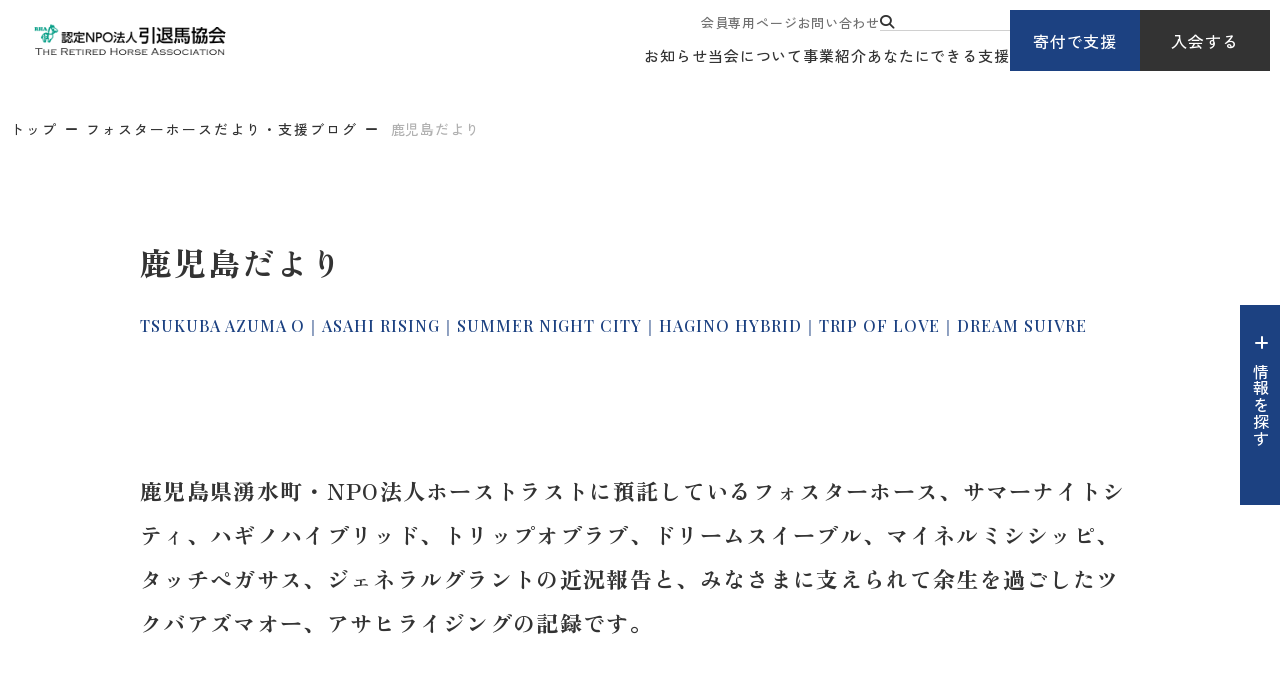

--- FILE ---
content_type: text/html; charset=UTF-8
request_url: https://rha.or.jp/f/kagoshima/index.html?blog_date=2017-06
body_size: 8316
content:
<!DOCTYPE html>
<html lang="ja">

<head prefix="og: //ogp.me/ns# fb: //ogp.me/ns/fb# article: //ogp.me/ns/article#">
<meta name="csrf-token" content="iu3SheZW7osqJgO3CdAq9FOPf16RSrreDmBbptZc"> 

  
  <meta charset="UTF-8">
  <title>
    鹿児島だより｜認定NPO法人引退馬協会</title>
  <meta name="description" content="鹿児島のホーストラストで馬生を過ごす引退馬協会のフォスターホース、ハギノハイブリッド、アサヒライジング、サマーナイトシティ、ツクバアズマオーの記録です。">
  <meta name="keywords" content="フォスターホース,ツクバアズマオー,アサヒライジング,サマーナイトシティ,ハギノハイブリッド">
  <meta name="viewport" content="width=device-width, initial-scale=1.0, minimum-scale=1.0">
  <meta name="format-detection" content="telephone=no">
  <meta name="application-name" content="認定NPO法人引退馬協会【馬にも人にもいい幸せを】｜認定NPO法人引退馬協会" /><meta name="apple-mobile-web-app-capable" content="yes" /><meta name="apple-mobile-web-app-title" content="認定NPO法人引退馬協会【馬にも人にもいい幸せを】｜認定NPO法人引退馬協会" /><meta name="msapplication-TileColor" content="#FFF" /><meta name="theme-color" content="#FFF" /><meta name="apple-mobile-web-app-status-bar-style" content="#FFF" /><link rel="apple-touch-icon" sizes="57x57" href="https://rha.or.jp/data/favicons/site/apple-icon-57x57.png?v=310126040151" /><link rel="apple-touch-icon" sizes="60x60" href="https://rha.or.jp/data/favicons/site/apple-icon-60x60.png?v=310126040151" /><link rel="apple-touch-icon" sizes="72x72" href="https://rha.or.jp/data/favicons/site/apple-icon-72x72.png?v=310126040151" /><link rel="apple-touch-icon" sizes="114x114" href="https://rha.or.jp/data/favicons/site/apple-icon-114x114.png?v=310126040151" /><link rel="apple-touch-icon" sizes="76x76" href="https://rha.or.jp/data/favicons/site/apple-icon-76x76.png?v=310126040151" /><link rel="apple-touch-icon" sizes="120x120" href="https://rha.or.jp/data/favicons/site/apple-icon-120x120.png?v=310126040151" /><link rel="apple-touch-icon" sizes="152x152" href="https://rha.or.jp/data/favicons/site/apple-icon-152x152.png?v=310126040151" /><link rel="apple-touch-icon" sizes="180x180" href="https://rha.or.jp/data/favicons/site/apple-icon-180x180.png?v=310126040151" /><link rel="icon" type="image/png" href="https://rha.or.jp/data/favicons/site/favicon-32x32.png?v=310126040151" sizes="32x32" /><link rel="icon" type="image/png" href="https://rha.or.jp/data/favicons/site/android-icon-36x36.png?v=310126040151" sizes="36x36" /><link rel="icon" type="image/png" href="https://rha.or.jp/data/favicons/site/android-icon-48x48.png?v=310126040151" sizes="48x48" /><link rel="icon" type="image/png" href="https://rha.or.jp/data/favicons/site/android-icon-72x72.png?v=310126040151" sizes="72x72" /><link rel="icon" type="image/png" href="https://rha.or.jp/data/favicons/site/android-icon-96x96.png?v=310126040151" sizes="96x96" /><link rel="icon" type="image/png" href="https://rha.or.jp/data/favicons/site/android-icon-144x144.png?v=310126040151" sizes="144x144" /><link rel="icon" type="image/png" href="https://rha.or.jp/data/favicons/site/android-icon-192x192.png?v=310126040151" sizes="192x192" /><link rel="icon" type="image/png" href="https://rha.or.jp/data/favicons/site/favicon-96x96.png?v=310126040151" sizes="96x96" /><link rel="icon" type="image/png" href="https://rha.or.jp/data/favicons/site/favicon-16x16.png?v=310126040151" sizes="16x16" /><meta name="msapplication-TileImage" content="https://rha.or.jp/data/favicons/site/ms-icon-144x144.png?v=310126040151" /><meta name="msapplication-square70x70logo" content="https://rha.or.jp/data/favicons/site/ms-icon-70x70.png?v=310126040151" /><meta name="msapplication-square150x150logo" content="https://rha.or.jp/data/favicons/site/ms-icon-150x150.png?v=310126040151" /><meta name="msapplication-wide310x150logo" content="https://rha.or.jp/data/favicons/site/ms-icon-310x150.png?v=310126040151" /><meta name="msapplication-square310x310logo" content="https://rha.or.jp/data/favicons/site/ms-icon-310x310.png?v=310126040151" /><link href="https://rha.or.jp/data/favicons/site/apple-startup-320x460.png?v=310126040151" media="(device-width: 320px) and (device-height: 480px) and (-webkit-device-pixel-ratio: 1)" rel="apple-touch-startup-image" /><link href="https://rha.or.jp/data/favicons/site/apple-startup-640x920.png?v=310126040151" media="(device-width: 320px) and (device-height: 480px) and (-webkit-device-pixel-ratio: 2)" rel="apple-touch-startup-image" /><link href="https://rha.or.jp/data/favicons/site/apple-startup-640x1096.png?v=310126040151" media="(device-width: 320px) and (device-height: 568px) and (-webkit-device-pixel-ratio: 2)" rel="apple-touch-startup-image" /><link href="https://rha.or.jp/data/favicons/site/apple-startup-748x1024.png?v=310126040151" media="(device-width: 768px) and (device-height: 1024px) and (-webkit-device-pixel-ratio: 1) and (orientation: landscape)" rel="apple-touch-startup-image" /><link href="https://rha.or.jp/data/favicons/site/apple-startup-750x1024.png?v=310126040151" media="" rel="apple-touch-startup-image" /><link href="https://rha.or.jp/data/favicons/site/apple-startup-750x1294.png?v=310126040151" media="(device-width: 375px) and (device-height: 667px) and (-webkit-device-pixel-ratio: 2)" rel="apple-touch-startup-image" /><link href="https://rha.or.jp/data/favicons/site/apple-startup-768x1004.png?v=310126040151" media="(device-width: 768px) and (device-height: 1024px) and (-webkit-device-pixel-ratio: 1) and (orientation: portrait)" rel="apple-touch-startup-image" /><link href="https://rha.or.jp/data/favicons/site/apple-startup-1182x2208.png?v=310126040151" media="(device-width: 414px) and (device-height: 736px) and (-webkit-device-pixel-ratio: 3) and (orientation: landscape)" rel="apple-touch-startup-image" /><link href="https://rha.or.jp/data/favicons/site/apple-startup-1242x2148.png?v=310126040151" media="(device-width: 414px) and (device-height: 736px) and (-webkit-device-pixel-ratio: 3) and (orientation: portrait)" rel="apple-touch-startup-image" /><link href="https://rha.or.jp/data/favicons/site/apple-startup-1496x2048.png?v=310126040151" media="(device-width: 768px) and (device-height: 1024px) and (-webkit-device-pixel-ratio: 2) and (orientation: landscape)" rel="apple-touch-startup-image" /><link href="https://rha.or.jp/data/favicons/site/apple-startup-1536x2008.png?v=310126040151" media="(device-width: 768px) and (device-height: 1024px) and (-webkit-device-pixel-ratio: 2) and (orientation: portrait)" rel="apple-touch-startup-image" /><link rel="manifest" crossorigin="use-credentials" href="https://rha.or.jp/data/favicons/site/manifest.json?v=310126040151" />  <link rel="canonical" href="https://rha.or.jp/f/kagoshima/index.html">
  
  <meta property="og:title" content="鹿児島だより｜認定NPO法人引退馬協会" />
  <meta property="og:type" content="website" />
  <meta property="og:description" content="鹿児島のホーストラストで馬生を過ごす引退馬協会のフォスターホース、ハギノハイブリッド、アサヒライジング、サマーナイトシティ、ツクバアズマオーの記録です。" />
  <meta property="og:url" content="https://rha.or.jp/f/kagoshima/index.html" />
  <meta property="og:site_name" content="認定NPO法人 引退馬協会" />
  <meta property="og:image" content="https://rha.or.jp/data/pages/00/00/02/32/77/b0a8555cafd6f2ec3ad5685556f613f3-1760595627.jpg" />
  <meta name="twitter:card" content="summary_large_image" />
  <meta name="twitter:image" content="https://rha.or.jp/data/pages/00/00/02/32/77/b0a8555cafd6f2ec3ad5685556f613f3-1760595627.jpg">
  
  <link rel="stylesheet" href="https://rha.or.jp/data/themes/intaiba-kyokai/css/import.css?v=1769762507">
  <link rel="stylesheet" href="https://rha.or.jp/data/themes/intaiba-kyokai/css/plugin/fontawesome-free/6.4.2/css/all.min.css">
  <link rel="stylesheet" href="https://rha.or.jp/data/themes/intaiba-kyokai/css/plugin/materialdesignicons/5.4.55/css/materialdesignicons.min.css">
  <link rel="preconnect" href="//fonts.googleapis.com">
  <link rel="preconnect" href="//fonts.gstatic.com" crossorigin>
  <link href="//fonts.googleapis.com/css2?family=Playfair+Display:ital,wght@0,400..900;1,400..900&family=Zen+Kaku+Gothic+New:wght@300;400;500;700;900&family=Zen+Old+Mincho:wght@400;500;600;700;900&family=Inter:ital,opsz,wght@0,14..32,100..900;1,14..32,100..900&display=swap" rel="stylesheet">
  <link rel="stylesheet" href="https://rha.or.jp/data/themes/intaiba-kyokai/css/plugin/remodal/remodal-default-theme.css">
  <link rel="stylesheet" href="https://rha.or.jp/data/themes/intaiba-kyokai/css/plugin/remodal/remodal.css">
  


</head>

<body>


  
  <script src="https://rha.or.jp/data/themes/intaiba-kyokai/js/plugin/jquery/3.6.1/jquery.min.js"></script>
  <script src="https://rha.or.jp/data/themes/intaiba-kyokai/js/plugin/viewport-extra/2.1.4/viewport-extra.min.js"></script>
  <script src="https://rha.or.jp/data/themes/intaiba-kyokai/js/common.js?v=1742384536"></script>
  <script src="https://rha.or.jp/data/themes/intaiba-kyokai/js/module/jquery.matchHeight-min.js"></script>
  <script src="https://rha.or.jp/data/themes/intaiba-kyokai/js/plugin/remodal/remodal.js"></script>
  <script src="https://rha.or.jp/data/themes/intaiba-kyokai/js/module/form/jquery.resultStay.js"></script>
  <script>
    $('#search-form').resultStay({
      type: ['checkbox'], // ボタン(['radio','checkbox','text','selectbox'])
      checkboxParent: ['.search-horse'], // checkboxの親要素
    });

    $(function () {
      $('.page_ex_fh a').contents().unwrap();
      $('.page_ex_fh').addClass('tag-list')
      $('.archive-list .item a').attr('href', function (i, val) {
        return val.replace('#', '');
      });
    });

    // 日付選択 HTMLの整形
    $(document).ready(function () {
      var $select = $('<select name="archive" id="app"></select>');
      $select.append('<option value="" hidden="">選択してください。</option><option value="">すべて</option>');

      $('.archive-list .item').each(function () {
        var $link = $(this).find('a');
        var value = $link.attr('href').split('=')[1];
        var text = $link.text();
        $select.append('<option value="' + value + '">' + text + '</option>');
      });
      $('.archive-list').replaceWith($select);

      // URLからarchiveのパラメータを取得
      const urlParams = new URLSearchParams(window.location.search);
      const archiveValue = urlParams.get('archive');

      // archiveパラメータの値を選択
      if (archiveValue) {
        $('#app').val(archiveValue); // URLから取得した値をselectに設定
      }
    });


  </script>

  
  <div class="l-container ">

    
    <header id="header">
<div class="h-wrap">
<div class="l-box">
<div class="logo-box"><a href="https://rha.or.jp" class="fade"> <img src="/data/media/intaiba-kyokai/layout/header/logo.png" alt="認定NPO法人引退馬協会" /> </a></div>
</div>
<div class="r-box">
<div class="nav-box pc">
<div class="nav-top">
<ul class="top-navlist">
<li><a href="https://rha.or.jp/for-members">会員専用ページ</a></li>
<li><a href="https://rha.or.jp/form/toiawase.html">お問い合わせ</a></li>
<li><form class="h-search-form" action="https://rha.or.jp/result.html" name="cse-search-box"><button class="search-btn" value="" name="sa"><i class="fa-solid fa-magnifying-glass"></i></button> <input value="35b3cec9b3c1141de" name="cx" type="hidden" /> <input value="UTF-8" name="ie" type="hidden" /> <input class="search-input" size="16" name="q" type="text" /></form></li>
</ul>
</div>
<div class="nav-bottom">
<ul class="bottom-navlist">
<li><a href="https://rha.or.jp/topics">お知らせ</a></li>
<li><a href="https://rha.or.jp/about">当会について</a></li>
<li><a href="https://rha.or.jp/project">事業紹介</a></li>
<li><a href="https://rha.or.jp/support">あなたにできる支援</a></li>
</ul>
</div>
</div>
<div class="link-box pc">
<div class="btn-box"><a href="https://rha.or.jp/support/donation.html" class="h-btn">寄付で支援</a></div>
<div class="btn-box"><a href="https://rha.or.jp/support/member" class="h-btn -black">入会する</a></div>
</div>
<div class="tb slidemenu-btn"></div>
</div>
</div>
</header>
<div class="slide-menu">
<div class="inner">
<div class="slide">
<div class="fv-searchbox mb30"><form class="search-form" action="" name="cse-search-box" target="_blank"><button class="search-btn" value="" name="sa"><i class="fa-solid fa-magnifying-glass"></i></button> <input value="35b3cec9b3c1141de" name="cx" type="hidden" /> <input value="UTF-8" name="ie" type="hidden" /> <input class="search-input" size="16" name="q" type="text" /></form></div>
<div class="link-box mb15">
<div class="btn-box"><a href="https://rha.or.jp/support/donation.html" class="h-btn" style="max-width: 172px;">寄付で支援</a></div>
<div class="btn-box"><a href="https://rha.or.jp/support/member" class="h-btn -black" style="max-width: 172px;">入会する</a></div>
</div>
<ul class="f-navlist -column2 mb20">
<li><a href="https://rha.or.jp/for-members">会員専用ページ</a></li>
<li><a href="https://rha.or.jp/form/toiawase.html">お問い合わせ</a></li>
</ul>
</div>
<ul class="slide-acc-list mb20">
<li><span class="acc-txt">お知らせ</span>
<div class="acc-inner">
<p class="mb20"><a href="https://rha.or.jp/topics" class="button01">事務局からのお知らせ</a></p>
<p class="mb20"><a href="https://rha.or.jp/fhnews" class="button01">フォスターホースだより・支援ブログ</a></p>
<p class="mb20"><a href="https://rha.or.jp/followup/blog" class="button01">再就職支援ブログ</a></p>
</div>
</li>
<li><span class="acc-txt">当会について</span>
<div class="acc-inner">
<ul class="card-link-list mb25">
<li class="hover-all"><a href="https://rha.or.jp/about"></a>
<div class="img-box ofi -ratio"><img src="/data/media/intaiba-kyokai/layout/header/slidemenu_img01.jpg" alt="" /></div>
<div class="txt-box">
<p class="ttl">引退馬協会について</p>
</div>
</li>
<li class="hover-all"><a href="https://rha.or.jp/retired-horse.html"></a>
<div class="img-box ofi -ratio"><img src="/data/media/intaiba-kyokai/page/index/img01.jpg" alt="" /></div>
<div class="txt-box">
<p class="ttl">引退馬とは</p>
</div>
</li>
</ul>
<p><a href="https://rha.or.jp/about/summary.html" class="button01">団体概要・情報公開</a></p>
</div>
</li>
<li><span class="acc-txt">事業紹介</span>
<div class="acc-inner">
<ul class="card-link-list mb25">
<li class="hover-all"><a href="https://rha.or.jp/project"></a>
<div class="img-box ofi -ratio"><img src="/data/media/intaiba-kyokai/page/project/index/img03.jpg" alt="" /></div>
<div class="txt-box">
<p class="ttl">事業紹介 TOP</p>
</div>
</li>
</ul>
<p class="mb15"><a href="https://rha.or.jp/project/fp" class="button01">フォスターペアレント事業</a></p>
<ul class="f-navlist mb20">
<li><a href="https://rha.or.jp/fhnews">フォスターホースだより</a></li>
</ul>
<p class="mb20"><a href="https://rha.or.jp/intaibanet/intaibanet.html" class="button01">引退馬ネット事業</a></p>
<p class="mb20"><a href="https://rha.or.jp/project/fureai.html" class="button01">馬と人のふれあい事業</a></p>
<p class="mb15"><a href="https://rha.or.jp/project/followup.html" class="button01">再就職支援プログラム</a></p>
<ul class="f-navlist mb20">
<li><a href="https://rha.or.jp/followup/blog">再就職支援ブログ</a></li>
</ul>
</div>
</li>
<li><span class="acc-txt">あなたにできる支援</span>
<div class="acc-inner">
<ul class="card-link-list mb25">
<li class="hover-all"><a href="https://rha.or.jp/take-horse.html"></a>
<div class="img-box ofi -ratio"><img src="/data/media/intaiba-kyokai/layout/header/slidemenu_img04.jpg" alt="" /></div>
<div class="txt-box">
<p class="ttl">馬を引き取りたいあなたへ</p>
</div>
</li>
<li class="hover-all"><a href="https://rha.or.jp/support"></a>
<div class="img-box ofi -ratio"><img src="/data/media/intaiba-kyokai/layout/header/slidemenu_img05.jpg" alt="" /></div>
<div class="txt-box">
<p class="ttl">あなたにできる支援</p>
</div>
</li>
</ul>
<p class="mb20"><a href="https://rha.or.jp/support/member" class="button01">入会する</a></p>
<p class="mb15"><a href="https://rha.or.jp/support/donation.html" class="button01">寄付で支える</a></p>
<ul class="f-navlist mb20">
<li><a href="https://rha.or.jp/support/bequest.html">遺贈寄付</a></li>
</ul>
<p class="mb20"><a href="https://rha.or.jp/support/goods.html" class="button01">オリジナルグッズ購入で支援する</a></p>
<p class="mb20"><a href="https://rha.or.jp/followup/blog" class="button01">ボランティアに参加する</a></p>
</div>
</li>
</ul>
</div>
</div>
<div class="fixed-wrap -ver2">
<p class="info-btn info-btn-ver2" data-aos="fade" data-aos-delay="1200"><span>情報を探す</span></p>
<div class="info-item">
<div class="inner-box">
<div class="container -w1200">
<div class="top-content">
<div class="head-box">
<div class="ttl-box">
<h2>情報を探す</h2>
</div>
<div class="link-box">
<div><form class="search-form" action="https://rha.or.jp/result.html" name="cse-search-box"><button class="search-btn" value="" name="sa"><i class="fa-solid fa-magnifying-glass"></i></button> <input value="35b3cec9b3c1141de" name="cx" type="hidden" /> <input value="UTF-8" name="ie" type="hidden" /> <input class="search-input" size="16" name="q" type="text" placeholder="キーワードを入力するとサイト内を検索できます" /></form></div>
<div class="btn-list">
<div class="btn-box"><a href="https://rha.or.jp/support/donation.html">寄付で支援</a></div>
<div class="btn-box"><a href="https://rha.or.jp/support/member" class="-black">入会する</a></div>
</div>
</div>
</div>
<div class="link-list">
<ul class="f-navlist">
<li><a href="https://rha.or.jp/form/toiawase.html">お問い合わせ</a></li>
<li><a href="https://rha.or.jp/contact-intaibanet.html">引退馬ネットに関するお問い合わせ</a></li>
<li><a href="https://rha.or.jp/faq.html">よくあるご質問</a></li>
<li><a href="https://rha.or.jp/for-members">会員専用ページ</a></li>
</ul>
</div>
</div>
<div class="view-box">
<h3 class="mb30 mb15-tb">よく見られているページ</h3>
<ul class="link-list">
<li><a href="https://rha.or.jp/about" class="button01">引退馬協会について</a></li>
<li><a href="https://rha.or.jp/f/fh-ichiran.html" class="button01">引退馬協会の関連馬について</a></li>
<li><a href="https://rha.or.jp/take-horse.html" class="button01">馬を引き取りたい</a></li>
<li><a href="https://rha.or.jp/yotaku_info" class="button01">馬を預託したい</a></li>
<li><a href="https://rha.or.jp/intaibanet/intaibanet.html" class="button01">引退馬ネットについて</a></li>
<li><a href="https://rha.or.jp/birthdaydonation" class="button01">ナイスネイチャ バースデードネーション<br />メモリアルドネーション</a></li>
</ul>
</div>
<div class="content-box">
<div class="l-box">
<div class="owl60 owl40-tb">
<div>
<h3>お知らせ</h3>
<div class="owl25 owl15-tb">
<p><a href="https://rha.or.jp/topics" class="button01">事務局からのお知らせ</a></p>
<p><a href="https://rha.or.jp/fhnews" class="button01">フォスターホースだより・支援ブログ</a></p>
<p><a href="https://rha.or.jp/followup/blog" class="button01">再就職支援ブログ</a></p>
</div>
</div>
<div>
<h3>事業紹介</h3>
<div class="img-link hover-all mb20"><a href="https://rha.or.jp/project"></a>
<div class="img-box ofi"><img src="/data/media/intaiba-kyokai/common/info_search01.jpg" alt="" /></div>
<div class="txt-box">
<p class="ttl">事業紹介 TOP</p>
</div>
</div>
<div class="owl25 owl15-tb">
<p><a href="https://rha.or.jp/project/fp" class="button01">フォスターペアレント事業</a></p>
<ul class="f-navlist mb20">
<li><a href="https://rha.or.jp/fhnews">フォスターホースだより</a></li>
</ul>
<p><a href="https://rha.or.jp/intaibanet/intaibanet.html" class="button01">引退馬ネット事業</a></p>
<p><a href="https://rha.or.jp/project/fureai.html" class="button01">馬と人のふれあい事業</a></p>
<p><a href="https://rha.or.jp/project/followup.html" class="button01">再就職支援プログラム</a></p>
<ul class="f-navlist">
<li><a href="https://rha.or.jp/followup/blog">再就職支援ブログ</a></li>
</ul>
</div>
</div>
</div>
</div>
<div class="r-box">
<div class="mb60 mb40-tb">
<h3>当会について</h3>
<div class="row-box mb30">
<div class="content-box">
<div class="img-link hover-all"><a href="https://rha.or.jp/about"></a>
<div class="img-box ofi"><img src="/data/media/intaiba-kyokai/common/info_search02.jpg" alt="" /></div>
<div class="txt-box">
<p class="ttl">引退馬協会について</p>
</div>
</div>
</div>
<div class="content-box">
<div class="img-link hover-all"><a href="https://rha.or.jp/retired-horse.html"></a>
<div class="img-box ofi"><img src="/data/media/intaiba-kyokai/common/info_search03.jpg" alt="" /></div>
<div class="txt-box">
<p class="ttl">引退馬とは</p>
</div>
</div>
</div>
</div>
<div class="row-box">
<div class="content-box">
<p><a href="https://rha.or.jp/about/summary.html" class="button01">団体概要・情報公開</a></p>
</div>
<div class="content-box"></div>
</div>
</div>
<div>
<h3>あなたにできる支援</h3>
<div class="row-box mb30">
<div class="content-box">
<div class="img-link hover-all"><a href="https://rha.or.jp/take-horse.html"></a>
<div class="img-box ofi"><img src="/data/media/intaiba-kyokai/common/info_search04.jpg" alt="" /></div>
<div class="txt-box">
<p class="ttl">馬を引き取りたいあなたへ</p>
</div>
</div>
</div>
<div class="content-box">
<div class="img-link hover-all"><a href="https://rha.or.jp/support"></a>
<div class="img-box ofi"><img src="/data/media/intaiba-kyokai/common/info_search05.jpg" alt="" /></div>
<div class="txt-box">
<p class="ttl">あなたにできる支援</p>
</div>
</div>
</div>
</div>
<div class="row-box mb30">
<div class="content-box">
<p><a href="https://rha.or.jp/support/member" class="button01">入会する</a></p>
</div>
<div class="content-box">
<p><a href="https://rha.or.jp/support/donation.html" class="button01 mb15">寄付で支える</a></p>
</div>
</div>
<div class="row-box">
<div class="content-box">
<p><a href="https://rha.or.jp/support/goods.html" class="button01">オリジナルグッズ購入で支援する</a></p>
</div>
<div class="content-box">
<p><a href="https://rha.or.jp/support/volunteer.html" class="button01">ボランティアに参加する</a></p>
</div>
</div>
</div>
</div>
</div>
</div>
</div>
</div>
</div>
    

    <div class="breadcrumb-wrap">
      <div class="container -w1360">
        <ul class="breadcrumb">
          <li><a href="https://rha.or.jp">トップ</a></li>
          <li><a href="https://rha.or.jp/fhnews">フォスターホースだより・支援ブログ</a></li>
          <li>
            鹿児島だより</li>
        </ul>
      </div>
    </div>

    
    <div class="key-visual">
      <div class="container">
        <h1>
          鹿児島だより</h1>
        
        <p class="en">
          TSUKUBA AZUMA O｜ASAHI RISING｜SUMMER NIGHT CITY｜HAGINO HYBRID｜TRIP OF LOVE｜DREAM SUIVRE</p>
        
      </div>
    </div>
    

    
    <div class="l-main">
      <div class="container">
		<p class="lead-txt mb135 mb80-tb">鹿児島県湧水町・NPO法人ホーストラストに預託しているフォスターホース、サマーナイトシティ、ハギノハイブリッド、トリップオブラブ、ドリームスイーブル、マイネルミシシッピ、タッチペガサス、ジェネラルグラントの近況報告と、みなさまに支えられて余生を過ごしたツクバアズマオー、アサヒライジングの記録です。</p>
		          
         <div class="mb80 mb100-tb" id="link01">
              <div class="box01">
                <form action="#link01" class="search-box" id="search-form" method="get">
                  <h3 class="center-text">日付で絞り込む</h3>
                  <div class="search-items -two mb50 ">
                    <div class="select-wrap">
                      <div class="archive-list">
                            <ul class="archive-list">
                                                        <li class="item "><a href="#?archive=202601">2026年01月(1)</a></li>
                                                        <li class="item "><a href="#?archive=202512">2025年12月(2)</a></li>
                                                        <li class="item "><a href="#?archive=202510">2025年10月(2)</a></li>
                                                        <li class="item "><a href="#?archive=202508">2025年08月(1)</a></li>
                                                        <li class="item "><a href="#?archive=202507">2025年07月(1)</a></li>
                                                        <li class="item "><a href="#?archive=202506">2025年06月(1)</a></li>
                                                        <li class="item "><a href="#?archive=202505">2025年05月(1)</a></li>
                                                        <li class="item "><a href="#?archive=202504">2025年04月(2)</a></li>
                                                        <li class="item "><a href="#?archive=202503">2025年03月(3)</a></li>
                                                        <li class="item "><a href="#?archive=202502">2025年02月(2)</a></li>
                                                        <li class="item "><a href="#?archive=202501">2025年01月(1)</a></li>
                                                        <li class="item "><a href="#?archive=202412">2024年12月(2)</a></li>
                                                        <li class="item "><a href="#?archive=202411">2024年11月(1)</a></li>
                                                        <li class="item "><a href="#?archive=202410">2024年10月(1)</a></li>
                                                        <li class="item "><a href="#?archive=202409">2024年09月(1)</a></li>
                                                        <li class="item "><a href="#?archive=202408">2024年08月(1)</a></li>
                                                        <li class="item "><a href="#?archive=202407">2024年07月(1)</a></li>
                                                        <li class="item "><a href="#?archive=202406">2024年06月(1)</a></li>
                                                        <li class="item "><a href="#?archive=202405">2024年05月(1)</a></li>
                                                        <li class="item "><a href="#?archive=202404">2024年04月(2)</a></li>
                                                        <li class="item "><a href="#?archive=202403">2024年03月(2)</a></li>
                                                        <li class="item "><a href="#?archive=202402">2024年02月(2)</a></li>
                                                        <li class="item "><a href="#?archive=202401">2024年01月(1)</a></li>
                                                        <li class="item "><a href="#?archive=202312">2023年12月(1)</a></li>
                                                        <li class="item "><a href="#?archive=202311">2023年11月(1)</a></li>
                                                        <li class="item "><a href="#?archive=202310">2023年10月(1)</a></li>
                                                        <li class="item "><a href="#?archive=202309">2023年09月(1)</a></li>
                                                        <li class="item "><a href="#?archive=202308">2023年08月(1)</a></li>
                                                        <li class="item "><a href="#?archive=202307">2023年07月(1)</a></li>
                                                        <li class="item "><a href="#?archive=202306">2023年06月(2)</a></li>
                                                        <li class="item "><a href="#?archive=202304">2023年04月(2)</a></li>
                                                        <li class="item "><a href="#?archive=202303">2023年03月(1)</a></li>
                                                        <li class="item "><a href="#?archive=202302">2023年02月(2)</a></li>
                                                        <li class="item "><a href="#?archive=202301">2023年01月(1)</a></li>
                                                        <li class="item "><a href="#?archive=202212">2022年12月(2)</a></li>
                                                        <li class="item "><a href="#?archive=202210">2022年10月(2)</a></li>
                                                        <li class="item "><a href="#?archive=202208">2022年08月(1)</a></li>
                                                        <li class="item "><a href="#?archive=202207">2022年07月(1)</a></li>
                                                        <li class="item "><a href="#?archive=202206">2022年06月(1)</a></li>
                                                        <li class="item "><a href="#?archive=202205">2022年05月(1)</a></li>
                                                        <li class="item "><a href="#?archive=202204">2022年04月(1)</a></li>
                                                        <li class="item "><a href="#?archive=202203">2022年03月(2)</a></li>
                                                        <li class="item "><a href="#?archive=202202">2022年02月(2)</a></li>
                                                        <li class="item "><a href="#?archive=202201">2022年01月(3)</a></li>
                                                        <li class="item "><a href="#?archive=202111">2021年11月(2)</a></li>
                                                        <li class="item "><a href="#?archive=202110">2021年10月(1)</a></li>
                                                        <li class="item "><a href="#?archive=202109">2021年09月(1)</a></li>
                                                        <li class="item "><a href="#?archive=202108">2021年08月(1)</a></li>
                                                        <li class="item "><a href="#?archive=202107">2021年07月(1)</a></li>
                                                        <li class="item "><a href="#?archive=202106">2021年06月(1)</a></li>
                                                        <li class="item "><a href="#?archive=202105">2021年05月(1)</a></li>
                                                        <li class="item "><a href="#?archive=202104">2021年04月(1)</a></li>
                                                        <li class="item "><a href="#?archive=202103">2021年03月(1)</a></li>
                            </ul>
                    </div>
                    </div>
                  </div>
                  <div class="center-text mb30-tb"><button type="submit" class="button01">絞り込む</button></div>
                  <div class="reset-btn-wrap"><a href="https://rha.or.jp/f/kagoshima/index.html/#link01" class="reset">リセット</a></div>
                </form>
              </div>
            </div>
        
        <ul class="three-list w1100 mb80 mb40-tb">
          
          <li class="hover-all"><a href="https://rha.or.jp/f/kagoshima/20260130.html" target="_self"></a>
            <div class="img-box ofi">
                            <img src="https://rha.or.jp/data/pages/00/00/02/47/92/3d597a1aed3aaacf5ea79b58edcb8855-1769735306.jpg" alt="12月のご報告" />
                          </div>
            <div class="txt-box">
              <div class="time-tag"><time datetime="2026-01-30">
                  2026.01.30</time></div>
              <p class="mb10">
                12月のご報告</p>
              
              <div><ul class="page_rels page_ex_fh"><li><a href="https://rha.or.jp/f/summer_night_city.html">サマーナイトシティ</a></li><li><a href="https://rha.or.jp/f/hagino_hybrid.html">ハギノハイブリッド</a></li><li><a href="https://rha.or.jp/f/trip_of_love.html">トリップオブラブ</a></li><li><a href="https://rha.or.jp/f/dream_suivre.html">ドリームスイーブル</a></li><li><a href="https://rha.or.jp/f/meiner_mississippi.html">マイネルミシシッピ</a></li><li><a href="https://rha.or.jp/f/touch_pegasus.html">タッチペガサス</a></li><li><a href="https://rha.or.jp/f/general_grant.html">ジェネラルグラント</a></li></ul></div>
              
            </div>
          </li>
          
          <li class="hover-all"><a href="https://rha.or.jp/f/kagoshima/20251227.html" target="_self"></a>
            <div class="img-box ofi">
                            <img src="https://rha.or.jp/data/pages/00/00/02/41/88/23b6773fc3196976506556b7b680bf3f-1766800382.jpg" alt="11月のご報告" />
                          </div>
            <div class="txt-box">
              <div class="time-tag"><time datetime="2025-12-27">
                  2025.12.27</time></div>
              <p class="mb10">
                11月のご報告</p>
              
              <div><ul class="page_rels page_ex_fh"><li><a href="https://rha.or.jp/f/summer_night_city.html">サマーナイトシティ</a></li><li><a href="https://rha.or.jp/f/hagino_hybrid.html">ハギノハイブリッド</a></li><li><a href="https://rha.or.jp/f/trip_of_love.html">トリップオブラブ</a></li><li><a href="https://rha.or.jp/f/dream_suivre.html">ドリームスイーブル</a></li><li><a href="https://rha.or.jp/f/meiner_mississippi.html">マイネルミシシッピ</a></li><li><a href="https://rha.or.jp/f/touch_pegasus.html">タッチペガサス</a></li><li><a href="https://rha.or.jp/f/general_grant.html">ジェネラルグラント</a></li></ul></div>
              
            </div>
          </li>
          
          <li class="hover-all"><a href="https://rha.or.jp/f/kagoshima/20251201.html" target="_self"></a>
            <div class="img-box ofi">
                            <img src="https://rha.or.jp/data/pages/00/00/02/39/23/1af3cee9db8f06cce3cea686efc1923f-1765519160.jpg" alt="10月のご報告" />
                          </div>
            <div class="txt-box">
              <div class="time-tag"><time datetime="2025-12-01">
                  2025.12.01</time></div>
              <p class="mb10">
                10月のご報告</p>
              
              <div><ul class="page_rels page_ex_fh"><li><a href="https://rha.or.jp/f/summer_night_city.html">サマーナイトシティ</a></li><li><a href="https://rha.or.jp/f/hagino_hybrid.html">ハギノハイブリッド</a></li><li><a href="https://rha.or.jp/f/trip_of_love.html">トリップオブラブ</a></li><li><a href="https://rha.or.jp/f/dream_suivre.html">ドリームスイーブル</a></li><li><a href="https://rha.or.jp/f/meiner_mississippi.html">マイネルミシシッピ</a></li><li><a href="https://rha.or.jp/f/touch_pegasus.html">タッチペガサス</a></li><li><a href="https://rha.or.jp/f/general_grant.html">ジェネラルグラント</a></li></ul></div>
              
            </div>
          </li>
          
          <li class="hover-all"><a href="https://rha.or.jp/f/kagoshima/20251031.html" target="_self"></a>
            <div class="img-box ofi">
                            <img src="https://rha.or.jp/data/pages/00/00/02/39/34/8600f1f1377b4e010ba903238ec16427-1765527899.jpg" alt="9月のご報告" />
                          </div>
            <div class="txt-box">
              <div class="time-tag"><time datetime="2025-10-31">
                  2025.10.31</time></div>
              <p class="mb10">
                9月のご報告</p>
              
              <div><ul class="page_rels page_ex_fh"><li><a href="https://rha.or.jp/f/summer_night_city.html">サマーナイトシティ</a></li><li><a href="https://rha.or.jp/f/hagino_hybrid.html">ハギノハイブリッド</a></li><li><a href="https://rha.or.jp/f/trip_of_love.html">トリップオブラブ</a></li><li><a href="https://rha.or.jp/f/dream_suivre.html">ドリームスイーブル</a></li><li><a href="https://rha.or.jp/f/meiner_mississippi.html">マイネルミシシッピ</a></li><li><a href="https://rha.or.jp/f/touch_pegasus.html">タッチペガサス</a></li><li><a href="https://rha.or.jp/f/general_grant.html">ジェネラルグラント</a></li></ul></div>
              
            </div>
          </li>
          
          <li class="hover-all"><a href="https://rha.or.jp/f/kagoshima/20251003.html" target="_self"></a>
            <div class="img-box ofi">
                            <img src="https://rha.or.jp/data/pages/00/00/02/39/35/a427b2a5992278b499daab9c937b9da7-1765527940.jpg" alt="8月のご報告" />
                          </div>
            <div class="txt-box">
              <div class="time-tag"><time datetime="2025-10-03">
                  2025.10.03</time></div>
              <p class="mb10">
                8月のご報告</p>
              
              <div><ul class="page_rels page_ex_fh"><li><a href="https://rha.or.jp/f/summer_night_city.html">サマーナイトシティ</a></li><li><a href="https://rha.or.jp/f/hagino_hybrid.html">ハギノハイブリッド</a></li><li><a href="https://rha.or.jp/f/trip_of_love.html">トリップオブラブ</a></li><li><a href="https://rha.or.jp/f/dream_suivre.html">ドリームスイーブル</a></li><li><a href="https://rha.or.jp/f/meiner_mississippi.html">マイネルミシシッピ</a></li><li><a href="https://rha.or.jp/f/touch_pegasus.html">タッチペガサス</a></li><li><a href="https://rha.or.jp/f/general_grant.html">ジェネラルグラント</a></li></ul></div>
              
            </div>
          </li>
          
          <li class="hover-all"><a href="https://rha.or.jp/f/kagoshima/20250829.html" target="_self"></a>
            <div class="img-box ofi">
                            <img src="https://rha.or.jp/data/pages/00/00/02/39/30/8da30705e557802185b9ae7bffeb3d63-1765521130.jpg" alt="7月のご報告" />
                          </div>
            <div class="txt-box">
              <div class="time-tag"><time datetime="2025-08-29">
                  2025.08.29</time></div>
              <p class="mb10">
                7月のご報告</p>
              
              <div><ul class="page_rels page_ex_fh"><li><a href="https://rha.or.jp/f/summer_night_city.html">サマーナイトシティ</a></li><li><a href="https://rha.or.jp/f/hagino_hybrid.html">ハギノハイブリッド</a></li><li><a href="https://rha.or.jp/f/trip_of_love.html">トリップオブラブ</a></li><li><a href="https://rha.or.jp/f/dream_suivre.html">ドリームスイーブル</a></li><li><a href="https://rha.or.jp/f/meiner_mississippi.html">マイネルミシシッピ</a></li><li><a href="https://rha.or.jp/f/touch_pegasus.html">タッチペガサス</a></li><li><a href="https://rha.or.jp/f/general_grant.html">ジェネラルグラント</a></li></ul></div>
              
            </div>
          </li>
          
          <li class="hover-all"><a href="https://rha.or.jp/f/kagoshima/20250726.html" target="_self"></a>
            <div class="img-box ofi">
                            <img src="https://rha.or.jp/data/pages/00/00/02/39/29/5da01797c12cb9dfa5b92ab17dfc65e9-1765520943.jpg" alt="6月のご報告" />
                          </div>
            <div class="txt-box">
              <div class="time-tag"><time datetime="2025-07-26">
                  2025.07.26</time></div>
              <p class="mb10">
                6月のご報告</p>
              
              <div><ul class="page_rels page_ex_fh"><li><a href="https://rha.or.jp/f/summer_night_city.html">サマーナイトシティ</a></li><li><a href="https://rha.or.jp/f/hagino_hybrid.html">ハギノハイブリッド</a></li><li><a href="https://rha.or.jp/f/trip_of_love.html">トリップオブラブ</a></li><li><a href="https://rha.or.jp/f/dream_suivre.html">ドリームスイーブル</a></li><li><a href="https://rha.or.jp/f/meiner_mississippi.html">マイネルミシシッピ</a></li><li><a href="https://rha.or.jp/f/touch_pegasus.html">タッチペガサス</a></li></ul></div>
              
            </div>
          </li>
          
          <li class="hover-all"><a href="https://rha.or.jp/f/kagoshima/20250623.html" target="_self"></a>
            <div class="img-box ofi">
                            <img src="https://rha.or.jp/data/pages/00/00/02/39/28/430cddead540865984de4798c378eed5-1765520793.jpg" alt="5月のご報告" />
                          </div>
            <div class="txt-box">
              <div class="time-tag"><time datetime="2025-06-24">
                  2025.06.24</time></div>
              <p class="mb10">
                5月のご報告</p>
              
              <div><ul class="page_rels page_ex_fh"><li><a href="https://rha.or.jp/f/summer_night_city.html">サマーナイトシティ</a></li><li><a href="https://rha.or.jp/f/hagino_hybrid.html">ハギノハイブリッド</a></li><li><a href="https://rha.or.jp/f/trip_of_love.html">トリップオブラブ</a></li><li><a href="https://rha.or.jp/f/dream_suivre.html">ドリームスイーブル</a></li></ul></div>
              
            </div>
          </li>
          
          <li class="hover-all"><a href="https://rha.or.jp/f/kagoshima/20250522.html" target="_self"></a>
            <div class="img-box ofi">
                            <img src="https://rha.or.jp/data/pages/00/00/02/39/27/4b1456f347910bd7dcf3610e60d16fc6-1765520591.jpg" alt="4月のご報告" />
                          </div>
            <div class="txt-box">
              <div class="time-tag"><time datetime="2025-05-22">
                  2025.05.22</time></div>
              <p class="mb10">
                4月のご報告</p>
              
              <div><ul class="page_rels page_ex_fh"><li><a href="https://rha.or.jp/f/summer_night_city.html">サマーナイトシティ</a></li><li><a href="https://rha.or.jp/f/hagino_hybrid.html">ハギノハイブリッド</a></li><li><a href="https://rha.or.jp/f/trip_of_love.html">トリップオブラブ</a></li><li><a href="https://rha.or.jp/f/dream_suivre.html">ドリームスイーブル</a></li></ul></div>
              
            </div>
          </li>
          
          <li class="hover-all"><a href="https://rha.or.jp/f/kagoshima/20250425_bd.html" target="_self"></a>
            <div class="img-box ofi">
                            <img src="https://rha.or.jp/data/pages/00/00/02/14/36/5008814ef874d3aa24aa669826e7f6ac-1745514308.jpg" alt="トリップオブラブ　11歳の誕生日おめでとう！" />
                          </div>
            <div class="txt-box">
              <div class="time-tag"><time datetime="2025-04-25">
                  2025.04.25</time></div>
              <p class="mb10">
                トリップオブラブ　11歳の誕生日おめでとう！</p>
              
              <div><ul class="page_rels page_ex_fh"><li><a href="https://rha.or.jp/f/trip_of_love.html">トリップオブラブ</a></li></ul></div>
              
            </div>
          </li>
          
          <li class="hover-all"><a href="https://rha.or.jp/f/kagoshima/20250422.html" target="_self"></a>
            <div class="img-box ofi">
                            <img src="https://rha.or.jp/data/pages/00/00/02/39/26/69de35b404171c7319ae3cd543a10eef-1765520409.jpg" alt="3月のご報告" />
                          </div>
            <div class="txt-box">
              <div class="time-tag"><time datetime="2025-04-22">
                  2025.04.22</time></div>
              <p class="mb10">
                3月のご報告</p>
              
              <div><ul class="page_rels page_ex_fh"><li><a href="https://rha.or.jp/f/summer_night_city.html">サマーナイトシティ</a></li><li><a href="https://rha.or.jp/f/hagino_hybrid.html">ハギノハイブリッド</a></li><li><a href="https://rha.or.jp/f/trip_of_love.html">トリップオブラブ</a></li><li><a href="https://rha.or.jp/f/dream_suivre.html">ドリームスイーブル</a></li></ul></div>
              
            </div>
          </li>
          
          <li class="hover-all"><a href="https://rha.or.jp/f/kagoshima/20250329_bd.html" target="_self"></a>
            <div class="img-box ofi">
                            <img src="https://rha.or.jp/data/pages/00/00/02/05/43/a4bb46368bb67e7f56cb730f823906e6-1743173977.jpg" alt="ドリームスイーブル　10歳の誕生日おめでとう！" />
                          </div>
            <div class="txt-box">
              <div class="time-tag"><time datetime="2025-03-29">
                  2025.03.29</time></div>
              <p class="mb10">
                ドリームスイーブル　10歳の誕生日おめでとう！</p>
              
              <div><ul class="page_rels page_ex_fh"><li><a href="https://rha.or.jp/f/dream_suivre.html">ドリームスイーブル</a></li></ul></div>
              
            </div>
          </li>
          
          <li class="hover-all"><a href="https://rha.or.jp/f/kagoshima/20250319.html" target="_self"></a>
            <div class="img-box ofi">
                            <img src="https://rha.or.jp/data/pages/00/00/02/39/25/cc46064d0ec5e223060b6e60cff4baaf-1765520096.jpg" alt="2月のご報告" />
                          </div>
            <div class="txt-box">
              <div class="time-tag"><time datetime="2025-03-19">
                  2025.03.19</time></div>
              <p class="mb10">
                2月のご報告</p>
              
              <div><ul class="page_rels page_ex_fh"><li><a href="https://rha.or.jp/f/summer_night_city.html">サマーナイトシティ</a></li><li><a href="https://rha.or.jp/f/hagino_hybrid.html">ハギノハイブリッド</a></li><li><a href="https://rha.or.jp/f/trip_of_love.html">トリップオブラブ</a></li><li><a href="https://rha.or.jp/f/dream_suivre.html">ドリームスイーブル</a></li></ul></div>
              
            </div>
          </li>
          
          <li class="hover-all"><a href="https://rha.or.jp/f/kagoshima/20250314_bd.html" target="_self"></a>
            <div class="img-box ofi">
                            <img src="https://rha.or.jp/data/pages/00/00/02/00/85/cbaceecd667eae86efd10723721fcb1d-1741786685.jpg" alt="サマーナイトシティ　26歳の誕生日おめでとう！" />
                          </div>
            <div class="txt-box">
              <div class="time-tag"><time datetime="2025-03-14">
                  2025.03.14</time></div>
              <p class="mb10">
                サマーナイトシティ　26歳の誕生日おめでとう！</p>
              
              <div><ul class="page_rels page_ex_fh"><li><a href="https://rha.or.jp/f/summer_night_city.html">サマーナイトシティ</a></li></ul></div>
              
            </div>
          </li>
          
          <li class="hover-all"><a href="https://rha.or.jp/f/kagoshima/20250221_2.html" target="_self"></a>
            <div class="img-box ofi">
                            <img src="https://rha.or.jp/data/pages/00/00/02/39/24/242f9672ff2756b951b4bb62fbdad934-1765519412.jpg" alt="1月のご報告" />
                          </div>
            <div class="txt-box">
              <div class="time-tag"><time datetime="2025-02-21">
                  2025.02.21</time></div>
              <p class="mb10">
                1月のご報告</p>
              
              <div><ul class="page_rels page_ex_fh"><li><a href="https://rha.or.jp/f/summer_night_city.html">サマーナイトシティ</a></li><li><a href="https://rha.or.jp/f/hagino_hybrid.html">ハギノハイブリッド</a></li><li><a href="https://rha.or.jp/f/trip_of_love.html">トリップオブラブ</a></li><li><a href="https://rha.or.jp/f/dream_suivre.html">ドリームスイーブル</a></li></ul></div>
              
            </div>
          </li>
          
        </ul>
        <div class="pagination">
		
                    <a class="item icon" href="#"></a>
        
                                                        <a class="active item" href="https://rha.or.jp/f/kagoshima/index.html?page_p=1">1</a>
                                                                                    <a class="item" href="https://rha.or.jp/f/kagoshima/index.html?page_p=2">2</a>
                                                                                    <a class="item" href="https://rha.or.jp/f/kagoshima/index.html?page_p=3">3</a>
                                                                <a class="item" href="https://rha.or.jp/f/kagoshima/index.html?page_p=4">...</a>
                                                                    <a class="item" href="https://rha.or.jp/f/kagoshima/index.html?page_p=5">5</a>
                                    
                    <a class="item icon" href="https://rha.or.jp/f/kagoshima/index.html?page_p=2"></a>
           </div>
 
      </div>
    </div>
    

    
    <div class="cta-donationbox">
<div class="container">
<div class="img-box ofi"><img src="/data/media/intaiba-kyokai/common/img01.jpg" alt="" /></div>
<div class="h2ttlbox mb40 mb30-tb">
<h2 class="top">ご支援の方法</h2>
<p class="en">Donation</p>
</div>
<p class="ttl mb35 mb30-tb">あなたにできる方法で<br class="sp" />引退馬を守る・支える</p>
<p class="txt mb95 mb60-tb">「引退馬を守りたい」そういった方に、様々なご支援をいただいております。<br class="pc" />1頭でも多くの馬を支えるためには、あなたのご支援が必要です。<br class="pc" />会員や寄付、買い物など、あなたにあった方法でご検討ください。</p>
<div class="btn-box"><a href="https://rha.or.jp/support" class="button01">あなたにできること</a></div>
</div>
</div>
<footer>
<div class="f-wrap">
<div class="link-box">
<div class="container -w1200">
<div class="banner-wrap">
<div class="banner-box"><a href="https://rha.or.jp/birthdaydonation" class="fade"><img src="/data/media/intaiba-kyokai/layout/footer/banner01.jpg" alt="ナイスネイチャ・バースデー/メモリアルドネーション" /></a></div>
<div class="banner-box"><a href="https://rha.or.jp/intaibanet/intaibanet.html" class="fade"><img src="/data/media/intaiba-kyokai/layout/footer/banner02.jpg" alt="引退馬を養う人をサポートする 引退馬ネット" /></a></div>
<div class="banner-box"><a href="https://rha.or.jp/yotaku_info" class="fade"><img src="/data/media/intaiba-kyokai/layout/footer/banner03.jpg" alt="馬の預託先を探したい方へ 引退馬預託施設INFO" /></a></div>
</div>

<div class="f-navbox">
<div class="top-box">
<ul class="nav-list">
<li><a href="https://rha.or.jp">トップページ</a></li>
</ul>
</div>
<div class="bottom-box pb50 pb0-tb">
<ul class="nav-list">
<li><a href="https://rha.or.jp/about">当会について</a>
<div class="inner">
<ul class="has-list">
<li><a href="https://rha.or.jp/about">引退馬協会について</a></li>
<li><a href="https://rha.or.jp/retired-horse.html">引退馬とは</a></li>
<li><a href="https://rha.or.jp/about/summary.html">団体概要・情報公開</a></li>
</ul>
</div>
</li>
<li><a href="https://rha.or.jp/f/fh-ichiran.html">引退馬協会が支える馬</a></li>
<li><a href="https://rha.or.jp/fhnews">フォスターホースだより</a></li>
<li><a href="https://rha.or.jp/followup/blog">再就職支援ブログ</a></li>
<li><a href="https://rha.or.jp/topics">お知らせ</a></li>
</ul>
<ul class="nav-list mh">
<li><a href="https://rha.or.jp/project">事業紹介</a>
<div class="inner">
<ul class="has-list">
<li><a href="https://rha.or.jp/project">引退馬協会の事業</a></li>
<li><a href="https://rha.or.jp/project/fp">フォスターペアレント事業</a></li>
<li><a href="https://rha.or.jp/intaibanet/intaibanet.html">引退馬ネット事業</a></li>
<li><a href="https://rha.or.jp/project/fureai.html">馬と人のふれあい事業</a></li>
<li><a href="https://rha.or.jp/project/followup.html">再就職支援プログラム</a></li>
</ul>
</div>
</li>
</ul>
<ul class="nav-list mh">
<li><a href="https://rha.or.jp/support">あなたにできる支援</a>
<div class="inner">
<ul class="has-list">
<li><a href="https://rha.or.jp/support/member">入会する</a></li>
<li><a href="https://rha.or.jp/support/donation.html">寄付で支える</a></li>

<li><a href="https://rha.or.jp/support/goods.html">オリジナルグッズを購入</a></li>
<li><a href="https://rha.or.jp/support/volunteer.html">ボランティアに参加する</a></li>
</ul>
</div>
</li>
</ul>
<ul class="nav-list mb30-tb">
<li><a href="https://rha.or.jp/take-horse.html">馬を引き取りたいあなたへ</a></li>
<li><a href="https://rha.or.jp/birthdaydonation"> ナイスネイチャ・<br />バースデードネーション<br />メモリアルドネーション</a></li>
<li><a href="https://rha.or.jp/for-members">会員専用ページ</a></li>
<li><a href="https://rha.or.jp/form/toiawase.html">お問い合わせ・登録情報変更</a></li>
</ul>

<div class="sns-link">
<p class="f14px center-text-tb mb10">SNSで最新情報をアップしています</p>
<ul class="sns">
<li><a href="//www.facebook.com/nporha/" target="_blank" class="fb" rel="noopener"><i class="fa-brands fa-facebook"></i></a></li>
<li><a href="//x.com/rhainfo?ref_src=twsrc%5Etfw" target="_blank" class="x" rel="noopener"><i class="fa-brands fa-x-twitter"></i></a></li>
<li><a href="//www.instagram.com/rha_staff/" target="_blank" class="insta" rel="noopener"><i class="fa-brands fa-instagram"></i></a></li>
<li><a href="//www.youtube.com/@intaiba" target="_blank" class="youtube" rel="noopener"><i class="fa-brands fa-youtube"></i></a></li>
</ul>
</div>
</div>
</div>
</div>
</div>
<div class="white-box">
<div class="container -w1200">
<div class="item">
<div class="logo-box"><a href="https://rha.or.jp" class="fade"> <img src="/data/media/intaiba-kyokai/layout/footer/logo.png" alt="認定NPO法人引退馬協会" /> </a></div>
<div class="r-box">
<div class="tw-box"><img src="/data/media/intaiba-kyokai/layout/footer/img01.png" alt="TW100" /></div>
<div class="sdgs-box"><img src="/data/media/intaiba-kyokai/layout/footer/img02.png" alt="地方創生SDGs官民連携プラットフォーム" /></div>
</div>
</div>
</div>
</div>
<div class="blue-box">
<div class="container -w1200">
<div class="item">
<p class="txt"><a href="https://rha.or.jp/privacy_policy.html">会則・プライバシーポリシー</a></p>
<p class="copy">Copyright © The Retired Horse Association. All rights reserved.</p>
</div>
</div>
</div>
</div>
</footer>


    

  </div>
  

  
  <script>
    // アコーディオン展開時に、checkedを有効にする
    $(document).ready(function () {
    var urlParams = new URLSearchParams(window.location.search);
    if (urlParams.has('checkhorse')) {
      // 複数のcheckhorseの値を取得
      var horseValues = urlParams.getAll('checkhorse');

      // チェックボックスを検索し、urlパラメータの値と一致するものをチェックする
      $('input[name="checkhorse"]').each(function () {
        // もし値がURLのパラメータに含まれていれば、チェックを入れる
        if (horseValues.includes($(this).val())) {
          $(this).prop('checked', true); // チェックを入れる
        }
      });
    }
  });
  </script>


</body>

</html>

--- FILE ---
content_type: text/css
request_url: https://rha.or.jp/data/themes/intaiba-kyokai/css/import.css?v=1769762507
body_size: 38241
content:
#tinymce{width:1000px;padding-top:0}#tinymce.article-free p{margin-bottom:20px}#tinymce .slide-menu{display:block;padding-top:0;top:0;left:0;right:0;bottom:0;visibility:visible;opacity:1}.error{color:red}blockquote{padding:45px 45px 14px;position:relative;color:#73798a;font-size:16px;margin:0;border-left:10px solid #e0e0e0}blockquote::before,blockquote::after{content:"";position:absolute;width:36px;height:33px}blockquote::before{background:url(../img/icon_quote.png) 0 0 no-repeat;background-size:contain;top:0;left:10px}blockquote::after{background:url(../img/icon_quote.png) 0 0 no-repeat;background-size:contain;bottom:0;right:0;transform:scale(-1, 1)}blockquote cite{display:block;text-align:right;color:#888;font-size:.9em}@media only screen and (max-width: 768px){blockquote{border-width:5px;font-size:14px;padding:34px 0px 34px 15px}blockquote::before,blockquote::after{width:24px;height:22px}blockquote::before{left:20px}}body{color:#333;font-size:16px;font-family:"Zen Kaku Gothic New",sans-serif;font-weight:500}p,dt,dd,li,th,td{line-height:2}a{text-decoration:underline;color:#5c7fbc}a:hover{text-decoration:none}a:hover{color:#5c7fbc}a[href^="tel:"]{color:#333;text-decoration:underline}@media only screen and (min-width: 769px){a[href^="tel:"]{text-decoration:none;pointer-events:none}}@media only screen and (max-width: 768px){body{font-size:14px}}.mt0{margin-top:0px !important}.mr0{margin-right:0px !important}.mb0{margin-bottom:0px !important}.ml0{margin-left:0px !important}.pt0{padding-top:0px !important}.pr0{padding-right:0px !important}.pb0{padding-bottom:0px !important}.pl0{padding-left:0px !important}.mt1{margin-top:1px !important}.mr1{margin-right:1px !important}.mb1{margin-bottom:1px !important}.ml1{margin-left:1px !important}.pt1{padding-top:1px !important}.pr1{padding-right:1px !important}.pb1{padding-bottom:1px !important}.pl1{padding-left:1px !important}.mt2{margin-top:2px !important}.mr2{margin-right:2px !important}.mb2{margin-bottom:2px !important}.ml2{margin-left:2px !important}.pt2{padding-top:2px !important}.pr2{padding-right:2px !important}.pb2{padding-bottom:2px !important}.pl2{padding-left:2px !important}.mt3{margin-top:3px !important}.mr3{margin-right:3px !important}.mb3{margin-bottom:3px !important}.ml3{margin-left:3px !important}.pt3{padding-top:3px !important}.pr3{padding-right:3px !important}.pb3{padding-bottom:3px !important}.pl3{padding-left:3px !important}.mt4{margin-top:4px !important}.mr4{margin-right:4px !important}.mb4{margin-bottom:4px !important}.ml4{margin-left:4px !important}.pt4{padding-top:4px !important}.pr4{padding-right:4px !important}.pb4{padding-bottom:4px !important}.pl4{padding-left:4px !important}.mt5{margin-top:5px !important}.mr5{margin-right:5px !important}.mb5{margin-bottom:5px !important}.ml5{margin-left:5px !important}.pt5{padding-top:5px !important}.pr5{padding-right:5px !important}.pb5{padding-bottom:5px !important}.pl5{padding-left:5px !important}.mt6{margin-top:6px !important}.mr6{margin-right:6px !important}.mb6{margin-bottom:6px !important}.ml6{margin-left:6px !important}.pt6{padding-top:6px !important}.pr6{padding-right:6px !important}.pb6{padding-bottom:6px !important}.pl6{padding-left:6px !important}.mt7{margin-top:7px !important}.mr7{margin-right:7px !important}.mb7{margin-bottom:7px !important}.ml7{margin-left:7px !important}.pt7{padding-top:7px !important}.pr7{padding-right:7px !important}.pb7{padding-bottom:7px !important}.pl7{padding-left:7px !important}.mt8{margin-top:8px !important}.mr8{margin-right:8px !important}.mb8{margin-bottom:8px !important}.ml8{margin-left:8px !important}.pt8{padding-top:8px !important}.pr8{padding-right:8px !important}.pb8{padding-bottom:8px !important}.pl8{padding-left:8px !important}.mt9{margin-top:9px !important}.mr9{margin-right:9px !important}.mb9{margin-bottom:9px !important}.ml9{margin-left:9px !important}.pt9{padding-top:9px !important}.pr9{padding-right:9px !important}.pb9{padding-bottom:9px !important}.pl9{padding-left:9px !important}.mt10{margin-top:10px !important}.mr10{margin-right:10px !important}.mb10{margin-bottom:10px !important}.ml10{margin-left:10px !important}.pt10{padding-top:10px !important}.pr10{padding-right:10px !important}.pb10{padding-bottom:10px !important}.pl10{padding-left:10px !important}.mt11{margin-top:11px !important}.mr11{margin-right:11px !important}.mb11{margin-bottom:11px !important}.ml11{margin-left:11px !important}.pt11{padding-top:11px !important}.pr11{padding-right:11px !important}.pb11{padding-bottom:11px !important}.pl11{padding-left:11px !important}.mt12{margin-top:12px !important}.mr12{margin-right:12px !important}.mb12{margin-bottom:12px !important}.ml12{margin-left:12px !important}.pt12{padding-top:12px !important}.pr12{padding-right:12px !important}.pb12{padding-bottom:12px !important}.pl12{padding-left:12px !important}.mt13{margin-top:13px !important}.mr13{margin-right:13px !important}.mb13{margin-bottom:13px !important}.ml13{margin-left:13px !important}.pt13{padding-top:13px !important}.pr13{padding-right:13px !important}.pb13{padding-bottom:13px !important}.pl13{padding-left:13px !important}.mt14{margin-top:14px !important}.mr14{margin-right:14px !important}.mb14{margin-bottom:14px !important}.ml14{margin-left:14px !important}.pt14{padding-top:14px !important}.pr14{padding-right:14px !important}.pb14{padding-bottom:14px !important}.pl14{padding-left:14px !important}.mt15{margin-top:15px !important}.mr15{margin-right:15px !important}.mb15{margin-bottom:15px !important}.ml15{margin-left:15px !important}.pt15{padding-top:15px !important}.pr15{padding-right:15px !important}.pb15{padding-bottom:15px !important}.pl15{padding-left:15px !important}.mt16{margin-top:16px !important}.mr16{margin-right:16px !important}.mb16{margin-bottom:16px !important}.ml16{margin-left:16px !important}.pt16{padding-top:16px !important}.pr16{padding-right:16px !important}.pb16{padding-bottom:16px !important}.pl16{padding-left:16px !important}.mt17{margin-top:17px !important}.mr17{margin-right:17px !important}.mb17{margin-bottom:17px !important}.ml17{margin-left:17px !important}.pt17{padding-top:17px !important}.pr17{padding-right:17px !important}.pb17{padding-bottom:17px !important}.pl17{padding-left:17px !important}.mt18{margin-top:18px !important}.mr18{margin-right:18px !important}.mb18{margin-bottom:18px !important}.ml18{margin-left:18px !important}.pt18{padding-top:18px !important}.pr18{padding-right:18px !important}.pb18{padding-bottom:18px !important}.pl18{padding-left:18px !important}.mt19{margin-top:19px !important}.mr19{margin-right:19px !important}.mb19{margin-bottom:19px !important}.ml19{margin-left:19px !important}.pt19{padding-top:19px !important}.pr19{padding-right:19px !important}.pb19{padding-bottom:19px !important}.pl19{padding-left:19px !important}.mt20{margin-top:20px !important}.mr20{margin-right:20px !important}.mb20{margin-bottom:20px !important}.ml20{margin-left:20px !important}.pt20{padding-top:20px !important}.pr20{padding-right:20px !important}.pb20{padding-bottom:20px !important}.pl20{padding-left:20px !important}.mt25{margin-top:25px !important}.mr25{margin-right:25px !important}.mb25{margin-bottom:25px !important}.ml25{margin-left:25px !important}.pt25{padding-top:25px !important}.pr25{padding-right:25px !important}.pb25{padding-bottom:25px !important}.pl25{padding-left:25px !important}.mt30{margin-top:30px !important}.mr30{margin-right:30px !important}.mb30{margin-bottom:30px !important}.ml30{margin-left:30px !important}.pt30{padding-top:30px !important}.pr30{padding-right:30px !important}.pb30{padding-bottom:30px !important}.pl30{padding-left:30px !important}.mt35{margin-top:35px !important}.mr35{margin-right:35px !important}.mb35{margin-bottom:35px !important}.ml35{margin-left:35px !important}.pt35{padding-top:35px !important}.pr35{padding-right:35px !important}.pb35{padding-bottom:35px !important}.pl35{padding-left:35px !important}.mt40{margin-top:40px !important}.mr40{margin-right:40px !important}.mb40{margin-bottom:40px !important}.ml40{margin-left:40px !important}.pt40{padding-top:40px !important}.pr40{padding-right:40px !important}.pb40{padding-bottom:40px !important}.pl40{padding-left:40px !important}.mt45{margin-top:45px !important}.mr45{margin-right:45px !important}.mb45{margin-bottom:45px !important}.ml45{margin-left:45px !important}.pt45{padding-top:45px !important}.pr45{padding-right:45px !important}.pb45{padding-bottom:45px !important}.pl45{padding-left:45px !important}.mt50{margin-top:50px !important}.mr50{margin-right:50px !important}.mb50{margin-bottom:50px !important}.ml50{margin-left:50px !important}.pt50{padding-top:50px !important}.pr50{padding-right:50px !important}.pb50{padding-bottom:50px !important}.pl50{padding-left:50px !important}.mt55{margin-top:55px !important}.mr55{margin-right:55px !important}.mb55{margin-bottom:55px !important}.ml55{margin-left:55px !important}.pt55{padding-top:55px !important}.pr55{padding-right:55px !important}.pb55{padding-bottom:55px !important}.pl55{padding-left:55px !important}.mt60{margin-top:60px !important}.mr60{margin-right:60px !important}.mb60{margin-bottom:60px !important}.ml60{margin-left:60px !important}.pt60{padding-top:60px !important}.pr60{padding-right:60px !important}.pb60{padding-bottom:60px !important}.pl60{padding-left:60px !important}.mt65{margin-top:65px !important}.mr65{margin-right:65px !important}.mb65{margin-bottom:65px !important}.ml65{margin-left:65px !important}.pt65{padding-top:65px !important}.pr65{padding-right:65px !important}.pb65{padding-bottom:65px !important}.pl65{padding-left:65px !important}.mt70{margin-top:70px !important}.mr70{margin-right:70px !important}.mb70{margin-bottom:70px !important}.ml70{margin-left:70px !important}.pt70{padding-top:70px !important}.pr70{padding-right:70px !important}.pb70{padding-bottom:70px !important}.pl70{padding-left:70px !important}.mt75{margin-top:75px !important}.mr75{margin-right:75px !important}.mb75{margin-bottom:75px !important}.ml75{margin-left:75px !important}.pt75{padding-top:75px !important}.pr75{padding-right:75px !important}.pb75{padding-bottom:75px !important}.pl75{padding-left:75px !important}.mt80{margin-top:80px !important}.mr80{margin-right:80px !important}.mb80{margin-bottom:80px !important}.ml80{margin-left:80px !important}.pt80{padding-top:80px !important}.pr80{padding-right:80px !important}.pb80{padding-bottom:80px !important}.pl80{padding-left:80px !important}.mt85{margin-top:85px !important}.mr85{margin-right:85px !important}.mb85{margin-bottom:85px !important}.ml85{margin-left:85px !important}.pt85{padding-top:85px !important}.pr85{padding-right:85px !important}.pb85{padding-bottom:85px !important}.pl85{padding-left:85px !important}.mt90{margin-top:90px !important}.mr90{margin-right:90px !important}.mb90{margin-bottom:90px !important}.ml90{margin-left:90px !important}.pt90{padding-top:90px !important}.pr90{padding-right:90px !important}.pb90{padding-bottom:90px !important}.pl90{padding-left:90px !important}.mt95{margin-top:95px !important}.mr95{margin-right:95px !important}.mb95{margin-bottom:95px !important}.ml95{margin-left:95px !important}.pt95{padding-top:95px !important}.pr95{padding-right:95px !important}.pb95{padding-bottom:95px !important}.pl95{padding-left:95px !important}.mt100{margin-top:100px !important}.mr100{margin-right:100px !important}.mb100{margin-bottom:100px !important}.ml100{margin-left:100px !important}.pt100{padding-top:100px !important}.pr100{padding-right:100px !important}.pb100{padding-bottom:100px !important}.pl100{padding-left:100px !important}.mt105{margin-top:105px !important}.mr105{margin-right:105px !important}.mb105{margin-bottom:105px !important}.ml105{margin-left:105px !important}.pt105{padding-top:105px !important}.pr105{padding-right:105px !important}.pb105{padding-bottom:105px !important}.pl105{padding-left:105px !important}.mt110{margin-top:110px !important}.mr110{margin-right:110px !important}.mb110{margin-bottom:110px !important}.ml110{margin-left:110px !important}.pt110{padding-top:110px !important}.pr110{padding-right:110px !important}.pb110{padding-bottom:110px !important}.pl110{padding-left:110px !important}.mt115{margin-top:115px !important}.mr115{margin-right:115px !important}.mb115{margin-bottom:115px !important}.ml115{margin-left:115px !important}.pt115{padding-top:115px !important}.pr115{padding-right:115px !important}.pb115{padding-bottom:115px !important}.pl115{padding-left:115px !important}.mt120{margin-top:120px !important}.mr120{margin-right:120px !important}.mb120{margin-bottom:120px !important}.ml120{margin-left:120px !important}.pt120{padding-top:120px !important}.pr120{padding-right:120px !important}.pb120{padding-bottom:120px !important}.pl120{padding-left:120px !important}.mt125{margin-top:125px !important}.mr125{margin-right:125px !important}.mb125{margin-bottom:125px !important}.ml125{margin-left:125px !important}.pt125{padding-top:125px !important}.pr125{padding-right:125px !important}.pb125{padding-bottom:125px !important}.pl125{padding-left:125px !important}.mt130{margin-top:130px !important}.mr130{margin-right:130px !important}.mb130{margin-bottom:130px !important}.ml130{margin-left:130px !important}.pt130{padding-top:130px !important}.pr130{padding-right:130px !important}.pb130{padding-bottom:130px !important}.pl130{padding-left:130px !important}.mt135{margin-top:135px !important}.mr135{margin-right:135px !important}.mb135{margin-bottom:135px !important}.ml135{margin-left:135px !important}.pt135{padding-top:135px !important}.pr135{padding-right:135px !important}.pb135{padding-bottom:135px !important}.pl135{padding-left:135px !important}.mt140{margin-top:140px !important}.mr140{margin-right:140px !important}.mb140{margin-bottom:140px !important}.ml140{margin-left:140px !important}.pt140{padding-top:140px !important}.pr140{padding-right:140px !important}.pb140{padding-bottom:140px !important}.pl140{padding-left:140px !important}.mt145{margin-top:145px !important}.mr145{margin-right:145px !important}.mb145{margin-bottom:145px !important}.ml145{margin-left:145px !important}.pt145{padding-top:145px !important}.pr145{padding-right:145px !important}.pb145{padding-bottom:145px !important}.pl145{padding-left:145px !important}.mt150{margin-top:150px !important}.mr150{margin-right:150px !important}.mb150{margin-bottom:150px !important}.ml150{margin-left:150px !important}.pt150{padding-top:150px !important}.pr150{padding-right:150px !important}.pb150{padding-bottom:150px !important}.pl150{padding-left:150px !important}.mt155{margin-top:155px !important}.mr155{margin-right:155px !important}.mb155{margin-bottom:155px !important}.ml155{margin-left:155px !important}.pt155{padding-top:155px !important}.pr155{padding-right:155px !important}.pb155{padding-bottom:155px !important}.pl155{padding-left:155px !important}.mt160{margin-top:160px !important}.mr160{margin-right:160px !important}.mb160{margin-bottom:160px !important}.ml160{margin-left:160px !important}.pt160{padding-top:160px !important}.pr160{padding-right:160px !important}.pb160{padding-bottom:160px !important}.pl160{padding-left:160px !important}.mt165{margin-top:165px !important}.mr165{margin-right:165px !important}.mb165{margin-bottom:165px !important}.ml165{margin-left:165px !important}.pt165{padding-top:165px !important}.pr165{padding-right:165px !important}.pb165{padding-bottom:165px !important}.pl165{padding-left:165px !important}.mt170{margin-top:170px !important}.mr170{margin-right:170px !important}.mb170{margin-bottom:170px !important}.ml170{margin-left:170px !important}.pt170{padding-top:170px !important}.pr170{padding-right:170px !important}.pb170{padding-bottom:170px !important}.pl170{padding-left:170px !important}.mt175{margin-top:175px !important}.mr175{margin-right:175px !important}.mb175{margin-bottom:175px !important}.ml175{margin-left:175px !important}.pt175{padding-top:175px !important}.pr175{padding-right:175px !important}.pb175{padding-bottom:175px !important}.pl175{padding-left:175px !important}.mt180{margin-top:180px !important}.mr180{margin-right:180px !important}.mb180{margin-bottom:180px !important}.ml180{margin-left:180px !important}.pt180{padding-top:180px !important}.pr180{padding-right:180px !important}.pb180{padding-bottom:180px !important}.pl180{padding-left:180px !important}.mt185{margin-top:185px !important}.mr185{margin-right:185px !important}.mb185{margin-bottom:185px !important}.ml185{margin-left:185px !important}.pt185{padding-top:185px !important}.pr185{padding-right:185px !important}.pb185{padding-bottom:185px !important}.pl185{padding-left:185px !important}.mt190{margin-top:190px !important}.mr190{margin-right:190px !important}.mb190{margin-bottom:190px !important}.ml190{margin-left:190px !important}.pt190{padding-top:190px !important}.pr190{padding-right:190px !important}.pb190{padding-bottom:190px !important}.pl190{padding-left:190px !important}.mt195{margin-top:195px !important}.mr195{margin-right:195px !important}.mb195{margin-bottom:195px !important}.ml195{margin-left:195px !important}.pt195{padding-top:195px !important}.pr195{padding-right:195px !important}.pb195{padding-bottom:195px !important}.pl195{padding-left:195px !important}.mt200{margin-top:200px !important}.mr200{margin-right:200px !important}.mb200{margin-bottom:200px !important}.ml200{margin-left:200px !important}.pt200{padding-top:200px !important}.pr200{padding-right:200px !important}.pb200{padding-bottom:200px !important}.pl200{padding-left:200px !important}.left-text{text-align:left !important}.right-text{text-align:right !important}.center-text{text-align:center !important}.f8px{font-size:8px !important}.f9px{font-size:9px !important}.f10px{font-size:10px !important}.f11px{font-size:11px !important}.f12px{font-size:12px !important}.f13px{font-size:13px !important}.f14px{font-size:14px !important}.f15px{font-size:15px !important}.f16px{font-size:16px !important}.f17px{font-size:17px !important}.f18px{font-size:18px !important}.f19px{font-size:19px !important}.f20px{font-size:20px !important}.f21px{font-size:21px !important}.f22px{font-size:22px !important}.f23px{font-size:23px !important}.f24px{font-size:24px !important}.f25px{font-size:25px !important}.f26px{font-size:26px !important}.f27px{font-size:27px !important}.f28px{font-size:28px !important}.f29px{font-size:29px !important}.f30px{font-size:30px !important}.f31px{font-size:31px !important}.f32px{font-size:32px !important}.f33px{font-size:33px !important}.f34px{font-size:34px !important}.f35px{font-size:35px !important}.f36px{font-size:36px !important}.f37px{font-size:37px !important}.f38px{font-size:38px !important}.f39px{font-size:39px !important}.f40px{font-size:40px !important}.lh10{line-height:1 !important}.lh11{line-height:1.1 !important}.lh12{line-height:1.2 !important}.lh13{line-height:1.3 !important}.lh14{line-height:1.4 !important}.lh15{line-height:1.5 !important}.lh16{line-height:1.6 !important}.lh17{line-height:1.7 !important}.lh18{line-height:1.8 !important}.lh19{line-height:1.9 !important}.lh20{line-height:2 !important}.lh21{line-height:2.1 !important}.lh22{line-height:2.2 !important}.lh23{line-height:2.3 !important}.lh24{line-height:2.4 !important}.lh25{line-height:2.5 !important}.lh26{line-height:2.6 !important}.lh27{line-height:2.7 !important}.lh28{line-height:2.8 !important}.lh29{line-height:2.9 !important}.lh30{line-height:3 !important}.ls0{letter-spacing:0em !important}.ls1{letter-spacing:0.001em !important}.ls2{letter-spacing:0.002em !important}.ls3{letter-spacing:0.003em !important}.ls4{letter-spacing:0.004em !important}.ls5{letter-spacing:0.005em !important}.ls6{letter-spacing:0.006em !important}.ls7{letter-spacing:0.007em !important}.ls8{letter-spacing:0.008em !important}.ls9{letter-spacing:0.009em !important}.ls10{letter-spacing:0.01em !important}.ls11{letter-spacing:0.011em !important}.ls12{letter-spacing:0.012em !important}.ls13{letter-spacing:0.013em !important}.ls14{letter-spacing:0.014em !important}.ls15{letter-spacing:0.015em !important}.ls16{letter-spacing:0.016em !important}.ls17{letter-spacing:0.017em !important}.ls18{letter-spacing:0.018em !important}.ls19{letter-spacing:0.019em !important}.ls20{letter-spacing:0.02em !important}.ls21{letter-spacing:0.021em !important}.ls22{letter-spacing:0.022em !important}.ls23{letter-spacing:0.023em !important}.ls24{letter-spacing:0.024em !important}.ls25{letter-spacing:0.025em !important}.ls26{letter-spacing:0.026em !important}.ls27{letter-spacing:0.027em !important}.ls28{letter-spacing:0.028em !important}.ls29{letter-spacing:0.029em !important}.ls30{letter-spacing:0.03em !important}.ls31{letter-spacing:0.031em !important}.ls32{letter-spacing:0.032em !important}.ls33{letter-spacing:0.033em !important}.ls34{letter-spacing:0.034em !important}.ls35{letter-spacing:0.035em !important}.ls36{letter-spacing:0.036em !important}.ls37{letter-spacing:0.037em !important}.ls38{letter-spacing:0.038em !important}.ls39{letter-spacing:0.039em !important}.ls40{letter-spacing:0.04em !important}.ls41{letter-spacing:0.041em !important}.ls42{letter-spacing:0.042em !important}.ls43{letter-spacing:0.043em !important}.ls44{letter-spacing:0.044em !important}.ls45{letter-spacing:0.045em !important}.ls46{letter-spacing:0.046em !important}.ls47{letter-spacing:0.047em !important}.ls48{letter-spacing:0.048em !important}.ls49{letter-spacing:0.049em !important}.ls50{letter-spacing:0.05em !important}.ls51{letter-spacing:0.051em !important}.ls52{letter-spacing:0.052em !important}.ls53{letter-spacing:0.053em !important}.ls54{letter-spacing:0.054em !important}.ls55{letter-spacing:0.055em !important}.ls56{letter-spacing:0.056em !important}.ls57{letter-spacing:0.057em !important}.ls58{letter-spacing:0.058em !important}.ls59{letter-spacing:0.059em !important}.ls60{letter-spacing:0.06em !important}.ls61{letter-spacing:0.061em !important}.ls62{letter-spacing:0.062em !important}.ls63{letter-spacing:0.063em !important}.ls64{letter-spacing:0.064em !important}.ls65{letter-spacing:0.065em !important}.ls66{letter-spacing:0.066em !important}.ls67{letter-spacing:0.067em !important}.ls68{letter-spacing:0.068em !important}.ls69{letter-spacing:0.069em !important}.ls70{letter-spacing:0.07em !important}.ls71{letter-spacing:0.071em !important}.ls72{letter-spacing:0.072em !important}.ls73{letter-spacing:0.073em !important}.ls74{letter-spacing:0.074em !important}.ls75{letter-spacing:0.075em !important}.ls76{letter-spacing:0.076em !important}.ls77{letter-spacing:0.077em !important}.ls78{letter-spacing:0.078em !important}.ls79{letter-spacing:0.079em !important}.ls80{letter-spacing:0.08em !important}.ls81{letter-spacing:0.081em !important}.ls82{letter-spacing:0.082em !important}.ls83{letter-spacing:0.083em !important}.ls84{letter-spacing:0.084em !important}.ls85{letter-spacing:0.085em !important}.ls86{letter-spacing:0.086em !important}.ls87{letter-spacing:0.087em !important}.ls88{letter-spacing:0.088em !important}.ls89{letter-spacing:0.089em !important}.ls90{letter-spacing:0.09em !important}.ls91{letter-spacing:0.091em !important}.ls92{letter-spacing:0.092em !important}.ls93{letter-spacing:0.093em !important}.ls94{letter-spacing:0.094em !important}.ls95{letter-spacing:0.095em !important}.ls96{letter-spacing:0.096em !important}.ls97{letter-spacing:0.097em !important}.ls98{letter-spacing:0.098em !important}.ls99{letter-spacing:0.099em !important}.ls100{letter-spacing:0.1em !important}.fw100{font-weight:100 !important}.fw200{font-weight:200 !important}.fw300{font-weight:300 !important}.fw400{font-weight:400 !important}.fw500{font-weight:500 !important}.fw600{font-weight:600 !important}.fw700{font-weight:700 !important}.fw800{font-weight:800 !important}.fw900{font-weight:900 !important}.clearfix:before,.clearfix:after{content:" ";display:table}.clearfix:after{clear:both}.relative{position:relative !important}.mt1em{margin-top:1em}.mb1em{margin-bottom:1em}.mw100{max-width:100% !important}.w100{width:100% !important}.fade{transition:opacity .2s;opacity:1;backface-visibility:hidden}.fade:hover{opacity:.7}.left-box{float:left !important}.right-box{float:right !important}.center-box{margin-left:auto !important;margin-right:auto !important}.left-sp{float:left !important}.right-sp{float:right !important}.normal{font-weight:normal}.bold{font-weight:bold}@media only screen and (max-width: 768px){.left-text-tb{text-align:left !important}.right-text-tb{text-align:right !important}.center-text-tb{text-align:center !important}.mt0-tb{margin-top:0px !important}.mr0-tb{margin-right:0px !important}.mb0-tb{margin-bottom:0px !important}.ml0-tb{margin-left:0px !important}.pt0-tb{padding-top:0px !important}.pr0-tb{padding-right:0px !important}.pb0-tb{padding-bottom:0px !important}.pl0-tb{padding-left:0px !important}.mt1-tb{margin-top:1px !important}.mr1-tb{margin-right:1px !important}.mb1-tb{margin-bottom:1px !important}.ml1-tb{margin-left:1px !important}.pt1-tb{padding-top:1px !important}.pr1-tb{padding-right:1px !important}.pb1-tb{padding-bottom:1px !important}.pl1-tb{padding-left:1px !important}.mt2-tb{margin-top:2px !important}.mr2-tb{margin-right:2px !important}.mb2-tb{margin-bottom:2px !important}.ml2-tb{margin-left:2px !important}.pt2-tb{padding-top:2px !important}.pr2-tb{padding-right:2px !important}.pb2-tb{padding-bottom:2px !important}.pl2-tb{padding-left:2px !important}.mt3-tb{margin-top:3px !important}.mr3-tb{margin-right:3px !important}.mb3-tb{margin-bottom:3px !important}.ml3-tb{margin-left:3px !important}.pt3-tb{padding-top:3px !important}.pr3-tb{padding-right:3px !important}.pb3-tb{padding-bottom:3px !important}.pl3-tb{padding-left:3px !important}.mt4-tb{margin-top:4px !important}.mr4-tb{margin-right:4px !important}.mb4-tb{margin-bottom:4px !important}.ml4-tb{margin-left:4px !important}.pt4-tb{padding-top:4px !important}.pr4-tb{padding-right:4px !important}.pb4-tb{padding-bottom:4px !important}.pl4-tb{padding-left:4px !important}.mt5-tb{margin-top:5px !important}.mr5-tb{margin-right:5px !important}.mb5-tb{margin-bottom:5px !important}.ml5-tb{margin-left:5px !important}.pt5-tb{padding-top:5px !important}.pr5-tb{padding-right:5px !important}.pb5-tb{padding-bottom:5px !important}.pl5-tb{padding-left:5px !important}.mt6-tb{margin-top:6px !important}.mr6-tb{margin-right:6px !important}.mb6-tb{margin-bottom:6px !important}.ml6-tb{margin-left:6px !important}.pt6-tb{padding-top:6px !important}.pr6-tb{padding-right:6px !important}.pb6-tb{padding-bottom:6px !important}.pl6-tb{padding-left:6px !important}.mt7-tb{margin-top:7px !important}.mr7-tb{margin-right:7px !important}.mb7-tb{margin-bottom:7px !important}.ml7-tb{margin-left:7px !important}.pt7-tb{padding-top:7px !important}.pr7-tb{padding-right:7px !important}.pb7-tb{padding-bottom:7px !important}.pl7-tb{padding-left:7px !important}.mt8-tb{margin-top:8px !important}.mr8-tb{margin-right:8px !important}.mb8-tb{margin-bottom:8px !important}.ml8-tb{margin-left:8px !important}.pt8-tb{padding-top:8px !important}.pr8-tb{padding-right:8px !important}.pb8-tb{padding-bottom:8px !important}.pl8-tb{padding-left:8px !important}.mt9-tb{margin-top:9px !important}.mr9-tb{margin-right:9px !important}.mb9-tb{margin-bottom:9px !important}.ml9-tb{margin-left:9px !important}.pt9-tb{padding-top:9px !important}.pr9-tb{padding-right:9px !important}.pb9-tb{padding-bottom:9px !important}.pl9-tb{padding-left:9px !important}.mt10-tb{margin-top:10px !important}.mr10-tb{margin-right:10px !important}.mb10-tb{margin-bottom:10px !important}.ml10-tb{margin-left:10px !important}.pt10-tb{padding-top:10px !important}.pr10-tb{padding-right:10px !important}.pb10-tb{padding-bottom:10px !important}.pl10-tb{padding-left:10px !important}.mt11-tb{margin-top:11px !important}.mr11-tb{margin-right:11px !important}.mb11-tb{margin-bottom:11px !important}.ml11-tb{margin-left:11px !important}.pt11-tb{padding-top:11px !important}.pr11-tb{padding-right:11px !important}.pb11-tb{padding-bottom:11px !important}.pl11-tb{padding-left:11px !important}.mt12-tb{margin-top:12px !important}.mr12-tb{margin-right:12px !important}.mb12-tb{margin-bottom:12px !important}.ml12-tb{margin-left:12px !important}.pt12-tb{padding-top:12px !important}.pr12-tb{padding-right:12px !important}.pb12-tb{padding-bottom:12px !important}.pl12-tb{padding-left:12px !important}.mt13-tb{margin-top:13px !important}.mr13-tb{margin-right:13px !important}.mb13-tb{margin-bottom:13px !important}.ml13-tb{margin-left:13px !important}.pt13-tb{padding-top:13px !important}.pr13-tb{padding-right:13px !important}.pb13-tb{padding-bottom:13px !important}.pl13-tb{padding-left:13px !important}.mt14-tb{margin-top:14px !important}.mr14-tb{margin-right:14px !important}.mb14-tb{margin-bottom:14px !important}.ml14-tb{margin-left:14px !important}.pt14-tb{padding-top:14px !important}.pr14-tb{padding-right:14px !important}.pb14-tb{padding-bottom:14px !important}.pl14-tb{padding-left:14px !important}.mt15-tb{margin-top:15px !important}.mr15-tb{margin-right:15px !important}.mb15-tb{margin-bottom:15px !important}.ml15-tb{margin-left:15px !important}.pt15-tb{padding-top:15px !important}.pr15-tb{padding-right:15px !important}.pb15-tb{padding-bottom:15px !important}.pl15-tb{padding-left:15px !important}.mt16-tb{margin-top:16px !important}.mr16-tb{margin-right:16px !important}.mb16-tb{margin-bottom:16px !important}.ml16-tb{margin-left:16px !important}.pt16-tb{padding-top:16px !important}.pr16-tb{padding-right:16px !important}.pb16-tb{padding-bottom:16px !important}.pl16-tb{padding-left:16px !important}.mt17-tb{margin-top:17px !important}.mr17-tb{margin-right:17px !important}.mb17-tb{margin-bottom:17px !important}.ml17-tb{margin-left:17px !important}.pt17-tb{padding-top:17px !important}.pr17-tb{padding-right:17px !important}.pb17-tb{padding-bottom:17px !important}.pl17-tb{padding-left:17px !important}.mt18-tb{margin-top:18px !important}.mr18-tb{margin-right:18px !important}.mb18-tb{margin-bottom:18px !important}.ml18-tb{margin-left:18px !important}.pt18-tb{padding-top:18px !important}.pr18-tb{padding-right:18px !important}.pb18-tb{padding-bottom:18px !important}.pl18-tb{padding-left:18px !important}.mt19-tb{margin-top:19px !important}.mr19-tb{margin-right:19px !important}.mb19-tb{margin-bottom:19px !important}.ml19-tb{margin-left:19px !important}.pt19-tb{padding-top:19px !important}.pr19-tb{padding-right:19px !important}.pb19-tb{padding-bottom:19px !important}.pl19-tb{padding-left:19px !important}.mt20-tb{margin-top:20px !important}.mr20-tb{margin-right:20px !important}.mb20-tb{margin-bottom:20px !important}.ml20-tb{margin-left:20px !important}.pt20-tb{padding-top:20px !important}.pr20-tb{padding-right:20px !important}.pb20-tb{padding-bottom:20px !important}.pl20-tb{padding-left:20px !important}.mt25-tb{margin-top:25px !important}.mr25-tb{margin-right:25px !important}.mb25-tb{margin-bottom:25px !important}.ml25-tb{margin-left:25px !important}.pt25-tb{padding-top:25px !important}.pr25-tb{padding-right:25px !important}.pb25-tb{padding-bottom:25px !important}.pl25-tb{padding-left:25px !important}.mt30-tb{margin-top:30px !important}.mr30-tb{margin-right:30px !important}.mb30-tb{margin-bottom:30px !important}.ml30-tb{margin-left:30px !important}.pt30-tb{padding-top:30px !important}.pr30-tb{padding-right:30px !important}.pb30-tb{padding-bottom:30px !important}.pl30-tb{padding-left:30px !important}.mt35-tb{margin-top:35px !important}.mr35-tb{margin-right:35px !important}.mb35-tb{margin-bottom:35px !important}.ml35-tb{margin-left:35px !important}.pt35-tb{padding-top:35px !important}.pr35-tb{padding-right:35px !important}.pb35-tb{padding-bottom:35px !important}.pl35-tb{padding-left:35px !important}.mt40-tb{margin-top:40px !important}.mr40-tb{margin-right:40px !important}.mb40-tb{margin-bottom:40px !important}.ml40-tb{margin-left:40px !important}.pt40-tb{padding-top:40px !important}.pr40-tb{padding-right:40px !important}.pb40-tb{padding-bottom:40px !important}.pl40-tb{padding-left:40px !important}.mt45-tb{margin-top:45px !important}.mr45-tb{margin-right:45px !important}.mb45-tb{margin-bottom:45px !important}.ml45-tb{margin-left:45px !important}.pt45-tb{padding-top:45px !important}.pr45-tb{padding-right:45px !important}.pb45-tb{padding-bottom:45px !important}.pl45-tb{padding-left:45px !important}.mt50-tb{margin-top:50px !important}.mr50-tb{margin-right:50px !important}.mb50-tb{margin-bottom:50px !important}.ml50-tb{margin-left:50px !important}.pt50-tb{padding-top:50px !important}.pr50-tb{padding-right:50px !important}.pb50-tb{padding-bottom:50px !important}.pl50-tb{padding-left:50px !important}.mt55-tb{margin-top:55px !important}.mr55-tb{margin-right:55px !important}.mb55-tb{margin-bottom:55px !important}.ml55-tb{margin-left:55px !important}.pt55-tb{padding-top:55px !important}.pr55-tb{padding-right:55px !important}.pb55-tb{padding-bottom:55px !important}.pl55-tb{padding-left:55px !important}.mt60-tb{margin-top:60px !important}.mr60-tb{margin-right:60px !important}.mb60-tb{margin-bottom:60px !important}.ml60-tb{margin-left:60px !important}.pt60-tb{padding-top:60px !important}.pr60-tb{padding-right:60px !important}.pb60-tb{padding-bottom:60px !important}.pl60-tb{padding-left:60px !important}.mt65-tb{margin-top:65px !important}.mr65-tb{margin-right:65px !important}.mb65-tb{margin-bottom:65px !important}.ml65-tb{margin-left:65px !important}.pt65-tb{padding-top:65px !important}.pr65-tb{padding-right:65px !important}.pb65-tb{padding-bottom:65px !important}.pl65-tb{padding-left:65px !important}.mt70-tb{margin-top:70px !important}.mr70-tb{margin-right:70px !important}.mb70-tb{margin-bottom:70px !important}.ml70-tb{margin-left:70px !important}.pt70-tb{padding-top:70px !important}.pr70-tb{padding-right:70px !important}.pb70-tb{padding-bottom:70px !important}.pl70-tb{padding-left:70px !important}.mt75-tb{margin-top:75px !important}.mr75-tb{margin-right:75px !important}.mb75-tb{margin-bottom:75px !important}.ml75-tb{margin-left:75px !important}.pt75-tb{padding-top:75px !important}.pr75-tb{padding-right:75px !important}.pb75-tb{padding-bottom:75px !important}.pl75-tb{padding-left:75px !important}.mt80-tb{margin-top:80px !important}.mr80-tb{margin-right:80px !important}.mb80-tb{margin-bottom:80px !important}.ml80-tb{margin-left:80px !important}.pt80-tb{padding-top:80px !important}.pr80-tb{padding-right:80px !important}.pb80-tb{padding-bottom:80px !important}.pl80-tb{padding-left:80px !important}.mt85-tb{margin-top:85px !important}.mr85-tb{margin-right:85px !important}.mb85-tb{margin-bottom:85px !important}.ml85-tb{margin-left:85px !important}.pt85-tb{padding-top:85px !important}.pr85-tb{padding-right:85px !important}.pb85-tb{padding-bottom:85px !important}.pl85-tb{padding-left:85px !important}.mt90-tb{margin-top:90px !important}.mr90-tb{margin-right:90px !important}.mb90-tb{margin-bottom:90px !important}.ml90-tb{margin-left:90px !important}.pt90-tb{padding-top:90px !important}.pr90-tb{padding-right:90px !important}.pb90-tb{padding-bottom:90px !important}.pl90-tb{padding-left:90px !important}.mt95-tb{margin-top:95px !important}.mr95-tb{margin-right:95px !important}.mb95-tb{margin-bottom:95px !important}.ml95-tb{margin-left:95px !important}.pt95-tb{padding-top:95px !important}.pr95-tb{padding-right:95px !important}.pb95-tb{padding-bottom:95px !important}.pl95-tb{padding-left:95px !important}.mt100-tb{margin-top:100px !important}.mr100-tb{margin-right:100px !important}.mb100-tb{margin-bottom:100px !important}.ml100-tb{margin-left:100px !important}.pt100-tb{padding-top:100px !important}.pr100-tb{padding-right:100px !important}.pb100-tb{padding-bottom:100px !important}.pl100-tb{padding-left:100px !important}.mt105-tb{margin-top:105px !important}.mr105-tb{margin-right:105px !important}.mb105-tb{margin-bottom:105px !important}.ml105-tb{margin-left:105px !important}.pt105-tb{padding-top:105px !important}.pr105-tb{padding-right:105px !important}.pb105-tb{padding-bottom:105px !important}.pl105-tb{padding-left:105px !important}.mt110-tb{margin-top:110px !important}.mr110-tb{margin-right:110px !important}.mb110-tb{margin-bottom:110px !important}.ml110-tb{margin-left:110px !important}.pt110-tb{padding-top:110px !important}.pr110-tb{padding-right:110px !important}.pb110-tb{padding-bottom:110px !important}.pl110-tb{padding-left:110px !important}.mt115-tb{margin-top:115px !important}.mr115-tb{margin-right:115px !important}.mb115-tb{margin-bottom:115px !important}.ml115-tb{margin-left:115px !important}.pt115-tb{padding-top:115px !important}.pr115-tb{padding-right:115px !important}.pb115-tb{padding-bottom:115px !important}.pl115-tb{padding-left:115px !important}.mt120-tb{margin-top:120px !important}.mr120-tb{margin-right:120px !important}.mb120-tb{margin-bottom:120px !important}.ml120-tb{margin-left:120px !important}.pt120-tb{padding-top:120px !important}.pr120-tb{padding-right:120px !important}.pb120-tb{padding-bottom:120px !important}.pl120-tb{padding-left:120px !important}.mt125-tb{margin-top:125px !important}.mr125-tb{margin-right:125px !important}.mb125-tb{margin-bottom:125px !important}.ml125-tb{margin-left:125px !important}.pt125-tb{padding-top:125px !important}.pr125-tb{padding-right:125px !important}.pb125-tb{padding-bottom:125px !important}.pl125-tb{padding-left:125px !important}.mt130-tb{margin-top:130px !important}.mr130-tb{margin-right:130px !important}.mb130-tb{margin-bottom:130px !important}.ml130-tb{margin-left:130px !important}.pt130-tb{padding-top:130px !important}.pr130-tb{padding-right:130px !important}.pb130-tb{padding-bottom:130px !important}.pl130-tb{padding-left:130px !important}.mt135-tb{margin-top:135px !important}.mr135-tb{margin-right:135px !important}.mb135-tb{margin-bottom:135px !important}.ml135-tb{margin-left:135px !important}.pt135-tb{padding-top:135px !important}.pr135-tb{padding-right:135px !important}.pb135-tb{padding-bottom:135px !important}.pl135-tb{padding-left:135px !important}.mt140-tb{margin-top:140px !important}.mr140-tb{margin-right:140px !important}.mb140-tb{margin-bottom:140px !important}.ml140-tb{margin-left:140px !important}.pt140-tb{padding-top:140px !important}.pr140-tb{padding-right:140px !important}.pb140-tb{padding-bottom:140px !important}.pl140-tb{padding-left:140px !important}.mt145-tb{margin-top:145px !important}.mr145-tb{margin-right:145px !important}.mb145-tb{margin-bottom:145px !important}.ml145-tb{margin-left:145px !important}.pt145-tb{padding-top:145px !important}.pr145-tb{padding-right:145px !important}.pb145-tb{padding-bottom:145px !important}.pl145-tb{padding-left:145px !important}.mt150-tb{margin-top:150px !important}.mr150-tb{margin-right:150px !important}.mb150-tb{margin-bottom:150px !important}.ml150-tb{margin-left:150px !important}.pt150-tb{padding-top:150px !important}.pr150-tb{padding-right:150px !important}.pb150-tb{padding-bottom:150px !important}.pl150-tb{padding-left:150px !important}.mt155-tb{margin-top:155px !important}.mr155-tb{margin-right:155px !important}.mb155-tb{margin-bottom:155px !important}.ml155-tb{margin-left:155px !important}.pt155-tb{padding-top:155px !important}.pr155-tb{padding-right:155px !important}.pb155-tb{padding-bottom:155px !important}.pl155-tb{padding-left:155px !important}.mt160-tb{margin-top:160px !important}.mr160-tb{margin-right:160px !important}.mb160-tb{margin-bottom:160px !important}.ml160-tb{margin-left:160px !important}.pt160-tb{padding-top:160px !important}.pr160-tb{padding-right:160px !important}.pb160-tb{padding-bottom:160px !important}.pl160-tb{padding-left:160px !important}.mt165-tb{margin-top:165px !important}.mr165-tb{margin-right:165px !important}.mb165-tb{margin-bottom:165px !important}.ml165-tb{margin-left:165px !important}.pt165-tb{padding-top:165px !important}.pr165-tb{padding-right:165px !important}.pb165-tb{padding-bottom:165px !important}.pl165-tb{padding-left:165px !important}.mt170-tb{margin-top:170px !important}.mr170-tb{margin-right:170px !important}.mb170-tb{margin-bottom:170px !important}.ml170-tb{margin-left:170px !important}.pt170-tb{padding-top:170px !important}.pr170-tb{padding-right:170px !important}.pb170-tb{padding-bottom:170px !important}.pl170-tb{padding-left:170px !important}.mt175-tb{margin-top:175px !important}.mr175-tb{margin-right:175px !important}.mb175-tb{margin-bottom:175px !important}.ml175-tb{margin-left:175px !important}.pt175-tb{padding-top:175px !important}.pr175-tb{padding-right:175px !important}.pb175-tb{padding-bottom:175px !important}.pl175-tb{padding-left:175px !important}.mt180-tb{margin-top:180px !important}.mr180-tb{margin-right:180px !important}.mb180-tb{margin-bottom:180px !important}.ml180-tb{margin-left:180px !important}.pt180-tb{padding-top:180px !important}.pr180-tb{padding-right:180px !important}.pb180-tb{padding-bottom:180px !important}.pl180-tb{padding-left:180px !important}.mt185-tb{margin-top:185px !important}.mr185-tb{margin-right:185px !important}.mb185-tb{margin-bottom:185px !important}.ml185-tb{margin-left:185px !important}.pt185-tb{padding-top:185px !important}.pr185-tb{padding-right:185px !important}.pb185-tb{padding-bottom:185px !important}.pl185-tb{padding-left:185px !important}.mt190-tb{margin-top:190px !important}.mr190-tb{margin-right:190px !important}.mb190-tb{margin-bottom:190px !important}.ml190-tb{margin-left:190px !important}.pt190-tb{padding-top:190px !important}.pr190-tb{padding-right:190px !important}.pb190-tb{padding-bottom:190px !important}.pl190-tb{padding-left:190px !important}.mt195-tb{margin-top:195px !important}.mr195-tb{margin-right:195px !important}.mb195-tb{margin-bottom:195px !important}.ml195-tb{margin-left:195px !important}.pt195-tb{padding-top:195px !important}.pr195-tb{padding-right:195px !important}.pb195-tb{padding-bottom:195px !important}.pl195-tb{padding-left:195px !important}.mt200-tb{margin-top:200px !important}.mr200-tb{margin-right:200px !important}.mb200-tb{margin-bottom:200px !important}.ml200-tb{margin-left:200px !important}.pt200-tb{padding-top:200px !important}.pr200-tb{padding-right:200px !important}.pb200-tb{padding-bottom:200px !important}.pl200-tb{padding-left:200px !important}.f8px-tb{font-size:8px !important}.f9px-tb{font-size:9px !important}.f10px-tb{font-size:10px !important}.f11px-tb{font-size:11px !important}.f12px-tb{font-size:12px !important}.f13px-tb{font-size:13px !important}.f14px-tb{font-size:14px !important}.f15px-tb{font-size:15px !important}.f16px-tb{font-size:16px !important}.f17px-tb{font-size:17px !important}.f18px-tb{font-size:18px !important}.f19px-tb{font-size:19px !important}.f20px-tb{font-size:20px !important}.f21px-tb{font-size:21px !important}.f22px-tb{font-size:22px !important}.f23px-tb{font-size:23px !important}.f24px-tb{font-size:24px !important}.f25px-tb{font-size:25px !important}.f26px-tb{font-size:26px !important}.f27px-tb{font-size:27px !important}.f28px-tb{font-size:28px !important}.f29px-tb{font-size:29px !important}.f30px-tb{font-size:30px !important}.f31px-tb{font-size:31px !important}.f32px-tb{font-size:32px !important}.f33px-tb{font-size:33px !important}.f34px-tb{font-size:34px !important}.f35px-tb{font-size:35px !important}.f36px-tb{font-size:36px !important}.f37px-tb{font-size:37px !important}.f38px-tb{font-size:38px !important}.f39px-tb{font-size:39px !important}.f40px-tb{font-size:40px !important}.lh10-tb{line-height:1 !important}.lh11-tb{line-height:1.1 !important}.lh12-tb{line-height:1.2 !important}.lh13-tb{line-height:1.3 !important}.lh14-tb{line-height:1.4 !important}.lh15-tb{line-height:1.5 !important}.lh16-tb{line-height:1.6 !important}.lh17-tb{line-height:1.7 !important}.lh18-tb{line-height:1.8 !important}.lh19-tb{line-height:1.9 !important}.lh20-tb{line-height:2 !important}.lh21-tb{line-height:2.1 !important}.lh22-tb{line-height:2.2 !important}.lh23-tb{line-height:2.3 !important}.lh24-tb{line-height:2.4 !important}.lh25-tb{line-height:2.5 !important}.lh26-tb{line-height:2.6 !important}.lh27-tb{line-height:2.7 !important}.lh28-tb{line-height:2.8 !important}.lh29-tb{line-height:2.9 !important}.lh30-tb{line-height:3 !important}.ls0-tb{letter-spacing:0em !important}.ls1-tb{letter-spacing:0.001em !important}.ls2-tb{letter-spacing:0.002em !important}.ls3-tb{letter-spacing:0.003em !important}.ls4-tb{letter-spacing:0.004em !important}.ls5-tb{letter-spacing:0.005em !important}.ls6-tb{letter-spacing:0.006em !important}.ls7-tb{letter-spacing:0.007em !important}.ls8-tb{letter-spacing:0.008em !important}.ls9-tb{letter-spacing:0.009em !important}.ls10-tb{letter-spacing:0.01em !important}.ls11-tb{letter-spacing:0.011em !important}.ls12-tb{letter-spacing:0.012em !important}.ls13-tb{letter-spacing:0.013em !important}.ls14-tb{letter-spacing:0.014em !important}.ls15-tb{letter-spacing:0.015em !important}.ls16-tb{letter-spacing:0.016em !important}.ls17-tb{letter-spacing:0.017em !important}.ls18-tb{letter-spacing:0.018em !important}.ls19-tb{letter-spacing:0.019em !important}.ls20-tb{letter-spacing:0.02em !important}.ls21-tb{letter-spacing:0.021em !important}.ls22-tb{letter-spacing:0.022em !important}.ls23-tb{letter-spacing:0.023em !important}.ls24-tb{letter-spacing:0.024em !important}.ls25-tb{letter-spacing:0.025em !important}.ls26-tb{letter-spacing:0.026em !important}.ls27-tb{letter-spacing:0.027em !important}.ls28-tb{letter-spacing:0.028em !important}.ls29-tb{letter-spacing:0.029em !important}.ls30-tb{letter-spacing:0.03em !important}.ls31-tb{letter-spacing:0.031em !important}.ls32-tb{letter-spacing:0.032em !important}.ls33-tb{letter-spacing:0.033em !important}.ls34-tb{letter-spacing:0.034em !important}.ls35-tb{letter-spacing:0.035em !important}.ls36-tb{letter-spacing:0.036em !important}.ls37-tb{letter-spacing:0.037em !important}.ls38-tb{letter-spacing:0.038em !important}.ls39-tb{letter-spacing:0.039em !important}.ls40-tb{letter-spacing:0.04em !important}.ls41-tb{letter-spacing:0.041em !important}.ls42-tb{letter-spacing:0.042em !important}.ls43-tb{letter-spacing:0.043em !important}.ls44-tb{letter-spacing:0.044em !important}.ls45-tb{letter-spacing:0.045em !important}.ls46-tb{letter-spacing:0.046em !important}.ls47-tb{letter-spacing:0.047em !important}.ls48-tb{letter-spacing:0.048em !important}.ls49-tb{letter-spacing:0.049em !important}.ls50-tb{letter-spacing:0.05em !important}.ls51-tb{letter-spacing:0.051em !important}.ls52-tb{letter-spacing:0.052em !important}.ls53-tb{letter-spacing:0.053em !important}.ls54-tb{letter-spacing:0.054em !important}.ls55-tb{letter-spacing:0.055em !important}.ls56-tb{letter-spacing:0.056em !important}.ls57-tb{letter-spacing:0.057em !important}.ls58-tb{letter-spacing:0.058em !important}.ls59-tb{letter-spacing:0.059em !important}.ls60-tb{letter-spacing:0.06em !important}.ls61-tb{letter-spacing:0.061em !important}.ls62-tb{letter-spacing:0.062em !important}.ls63-tb{letter-spacing:0.063em !important}.ls64-tb{letter-spacing:0.064em !important}.ls65-tb{letter-spacing:0.065em !important}.ls66-tb{letter-spacing:0.066em !important}.ls67-tb{letter-spacing:0.067em !important}.ls68-tb{letter-spacing:0.068em !important}.ls69-tb{letter-spacing:0.069em !important}.ls70-tb{letter-spacing:0.07em !important}.ls71-tb{letter-spacing:0.071em !important}.ls72-tb{letter-spacing:0.072em !important}.ls73-tb{letter-spacing:0.073em !important}.ls74-tb{letter-spacing:0.074em !important}.ls75-tb{letter-spacing:0.075em !important}.ls76-tb{letter-spacing:0.076em !important}.ls77-tb{letter-spacing:0.077em !important}.ls78-tb{letter-spacing:0.078em !important}.ls79-tb{letter-spacing:0.079em !important}.ls80-tb{letter-spacing:0.08em !important}.ls81-tb{letter-spacing:0.081em !important}.ls82-tb{letter-spacing:0.082em !important}.ls83-tb{letter-spacing:0.083em !important}.ls84-tb{letter-spacing:0.084em !important}.ls85-tb{letter-spacing:0.085em !important}.ls86-tb{letter-spacing:0.086em !important}.ls87-tb{letter-spacing:0.087em !important}.ls88-tb{letter-spacing:0.088em !important}.ls89-tb{letter-spacing:0.089em !important}.ls90-tb{letter-spacing:0.09em !important}.ls91-tb{letter-spacing:0.091em !important}.ls92-tb{letter-spacing:0.092em !important}.ls93-tb{letter-spacing:0.093em !important}.ls94-tb{letter-spacing:0.094em !important}.ls95-tb{letter-spacing:0.095em !important}.ls96-tb{letter-spacing:0.096em !important}.ls97-tb{letter-spacing:0.097em !important}.ls98-tb{letter-spacing:0.098em !important}.ls99-tb{letter-spacing:0.099em !important}.ls100-tb{letter-spacing:0.1em !important}}@media only screen and (max-width: 480px){.left-text-sp{text-align:left !important}.right-text-sp{text-align:right !important}.center-text-sp{text-align:center !important}.mt0-sp{margin-top:0px !important}.mr0-sp{margin-right:0px !important}.mb0-sp{margin-bottom:0px !important}.ml0-sp{margin-left:0px !important}.pt0-sp{padding-top:0px !important}.pr0-sp{padding-right:0px !important}.pb0-sp{padding-bottom:0px !important}.pl0-sp{padding-left:0px !important}.mt1-sp{margin-top:1px !important}.mr1-sp{margin-right:1px !important}.mb1-sp{margin-bottom:1px !important}.ml1-sp{margin-left:1px !important}.pt1-sp{padding-top:1px !important}.pr1-sp{padding-right:1px !important}.pb1-sp{padding-bottom:1px !important}.pl1-sp{padding-left:1px !important}.mt2-sp{margin-top:2px !important}.mr2-sp{margin-right:2px !important}.mb2-sp{margin-bottom:2px !important}.ml2-sp{margin-left:2px !important}.pt2-sp{padding-top:2px !important}.pr2-sp{padding-right:2px !important}.pb2-sp{padding-bottom:2px !important}.pl2-sp{padding-left:2px !important}.mt3-sp{margin-top:3px !important}.mr3-sp{margin-right:3px !important}.mb3-sp{margin-bottom:3px !important}.ml3-sp{margin-left:3px !important}.pt3-sp{padding-top:3px !important}.pr3-sp{padding-right:3px !important}.pb3-sp{padding-bottom:3px !important}.pl3-sp{padding-left:3px !important}.mt4-sp{margin-top:4px !important}.mr4-sp{margin-right:4px !important}.mb4-sp{margin-bottom:4px !important}.ml4-sp{margin-left:4px !important}.pt4-sp{padding-top:4px !important}.pr4-sp{padding-right:4px !important}.pb4-sp{padding-bottom:4px !important}.pl4-sp{padding-left:4px !important}.mt5-sp{margin-top:5px !important}.mr5-sp{margin-right:5px !important}.mb5-sp{margin-bottom:5px !important}.ml5-sp{margin-left:5px !important}.pt5-sp{padding-top:5px !important}.pr5-sp{padding-right:5px !important}.pb5-sp{padding-bottom:5px !important}.pl5-sp{padding-left:5px !important}.mt6-sp{margin-top:6px !important}.mr6-sp{margin-right:6px !important}.mb6-sp{margin-bottom:6px !important}.ml6-sp{margin-left:6px !important}.pt6-sp{padding-top:6px !important}.pr6-sp{padding-right:6px !important}.pb6-sp{padding-bottom:6px !important}.pl6-sp{padding-left:6px !important}.mt7-sp{margin-top:7px !important}.mr7-sp{margin-right:7px !important}.mb7-sp{margin-bottom:7px !important}.ml7-sp{margin-left:7px !important}.pt7-sp{padding-top:7px !important}.pr7-sp{padding-right:7px !important}.pb7-sp{padding-bottom:7px !important}.pl7-sp{padding-left:7px !important}.mt8-sp{margin-top:8px !important}.mr8-sp{margin-right:8px !important}.mb8-sp{margin-bottom:8px !important}.ml8-sp{margin-left:8px !important}.pt8-sp{padding-top:8px !important}.pr8-sp{padding-right:8px !important}.pb8-sp{padding-bottom:8px !important}.pl8-sp{padding-left:8px !important}.mt9-sp{margin-top:9px !important}.mr9-sp{margin-right:9px !important}.mb9-sp{margin-bottom:9px !important}.ml9-sp{margin-left:9px !important}.pt9-sp{padding-top:9px !important}.pr9-sp{padding-right:9px !important}.pb9-sp{padding-bottom:9px !important}.pl9-sp{padding-left:9px !important}.mt10-sp{margin-top:10px !important}.mr10-sp{margin-right:10px !important}.mb10-sp{margin-bottom:10px !important}.ml10-sp{margin-left:10px !important}.pt10-sp{padding-top:10px !important}.pr10-sp{padding-right:10px !important}.pb10-sp{padding-bottom:10px !important}.pl10-sp{padding-left:10px !important}.mt11-sp{margin-top:11px !important}.mr11-sp{margin-right:11px !important}.mb11-sp{margin-bottom:11px !important}.ml11-sp{margin-left:11px !important}.pt11-sp{padding-top:11px !important}.pr11-sp{padding-right:11px !important}.pb11-sp{padding-bottom:11px !important}.pl11-sp{padding-left:11px !important}.mt12-sp{margin-top:12px !important}.mr12-sp{margin-right:12px !important}.mb12-sp{margin-bottom:12px !important}.ml12-sp{margin-left:12px !important}.pt12-sp{padding-top:12px !important}.pr12-sp{padding-right:12px !important}.pb12-sp{padding-bottom:12px !important}.pl12-sp{padding-left:12px !important}.mt13-sp{margin-top:13px !important}.mr13-sp{margin-right:13px !important}.mb13-sp{margin-bottom:13px !important}.ml13-sp{margin-left:13px !important}.pt13-sp{padding-top:13px !important}.pr13-sp{padding-right:13px !important}.pb13-sp{padding-bottom:13px !important}.pl13-sp{padding-left:13px !important}.mt14-sp{margin-top:14px !important}.mr14-sp{margin-right:14px !important}.mb14-sp{margin-bottom:14px !important}.ml14-sp{margin-left:14px !important}.pt14-sp{padding-top:14px !important}.pr14-sp{padding-right:14px !important}.pb14-sp{padding-bottom:14px !important}.pl14-sp{padding-left:14px !important}.mt15-sp{margin-top:15px !important}.mr15-sp{margin-right:15px !important}.mb15-sp{margin-bottom:15px !important}.ml15-sp{margin-left:15px !important}.pt15-sp{padding-top:15px !important}.pr15-sp{padding-right:15px !important}.pb15-sp{padding-bottom:15px !important}.pl15-sp{padding-left:15px !important}.mt16-sp{margin-top:16px !important}.mr16-sp{margin-right:16px !important}.mb16-sp{margin-bottom:16px !important}.ml16-sp{margin-left:16px !important}.pt16-sp{padding-top:16px !important}.pr16-sp{padding-right:16px !important}.pb16-sp{padding-bottom:16px !important}.pl16-sp{padding-left:16px !important}.mt17-sp{margin-top:17px !important}.mr17-sp{margin-right:17px !important}.mb17-sp{margin-bottom:17px !important}.ml17-sp{margin-left:17px !important}.pt17-sp{padding-top:17px !important}.pr17-sp{padding-right:17px !important}.pb17-sp{padding-bottom:17px !important}.pl17-sp{padding-left:17px !important}.mt18-sp{margin-top:18px !important}.mr18-sp{margin-right:18px !important}.mb18-sp{margin-bottom:18px !important}.ml18-sp{margin-left:18px !important}.pt18-sp{padding-top:18px !important}.pr18-sp{padding-right:18px !important}.pb18-sp{padding-bottom:18px !important}.pl18-sp{padding-left:18px !important}.mt19-sp{margin-top:19px !important}.mr19-sp{margin-right:19px !important}.mb19-sp{margin-bottom:19px !important}.ml19-sp{margin-left:19px !important}.pt19-sp{padding-top:19px !important}.pr19-sp{padding-right:19px !important}.pb19-sp{padding-bottom:19px !important}.pl19-sp{padding-left:19px !important}.mt20-sp{margin-top:20px !important}.mr20-sp{margin-right:20px !important}.mb20-sp{margin-bottom:20px !important}.ml20-sp{margin-left:20px !important}.pt20-sp{padding-top:20px !important}.pr20-sp{padding-right:20px !important}.pb20-sp{padding-bottom:20px !important}.pl20-sp{padding-left:20px !important}.mt25-sp{margin-top:25px !important}.mr25-sp{margin-right:25px !important}.mb25-sp{margin-bottom:25px !important}.ml25-sp{margin-left:25px !important}.pt25-sp{padding-top:25px !important}.pr25-sp{padding-right:25px !important}.pb25-sp{padding-bottom:25px !important}.pl25-sp{padding-left:25px !important}.mt30-sp{margin-top:30px !important}.mr30-sp{margin-right:30px !important}.mb30-sp{margin-bottom:30px !important}.ml30-sp{margin-left:30px !important}.pt30-sp{padding-top:30px !important}.pr30-sp{padding-right:30px !important}.pb30-sp{padding-bottom:30px !important}.pl30-sp{padding-left:30px !important}.mt35-sp{margin-top:35px !important}.mr35-sp{margin-right:35px !important}.mb35-sp{margin-bottom:35px !important}.ml35-sp{margin-left:35px !important}.pt35-sp{padding-top:35px !important}.pr35-sp{padding-right:35px !important}.pb35-sp{padding-bottom:35px !important}.pl35-sp{padding-left:35px !important}.mt40-sp{margin-top:40px !important}.mr40-sp{margin-right:40px !important}.mb40-sp{margin-bottom:40px !important}.ml40-sp{margin-left:40px !important}.pt40-sp{padding-top:40px !important}.pr40-sp{padding-right:40px !important}.pb40-sp{padding-bottom:40px !important}.pl40-sp{padding-left:40px !important}.mt45-sp{margin-top:45px !important}.mr45-sp{margin-right:45px !important}.mb45-sp{margin-bottom:45px !important}.ml45-sp{margin-left:45px !important}.pt45-sp{padding-top:45px !important}.pr45-sp{padding-right:45px !important}.pb45-sp{padding-bottom:45px !important}.pl45-sp{padding-left:45px !important}.mt50-sp{margin-top:50px !important}.mr50-sp{margin-right:50px !important}.mb50-sp{margin-bottom:50px !important}.ml50-sp{margin-left:50px !important}.pt50-sp{padding-top:50px !important}.pr50-sp{padding-right:50px !important}.pb50-sp{padding-bottom:50px !important}.pl50-sp{padding-left:50px !important}.mt55-sp{margin-top:55px !important}.mr55-sp{margin-right:55px !important}.mb55-sp{margin-bottom:55px !important}.ml55-sp{margin-left:55px !important}.pt55-sp{padding-top:55px !important}.pr55-sp{padding-right:55px !important}.pb55-sp{padding-bottom:55px !important}.pl55-sp{padding-left:55px !important}.mt60-sp{margin-top:60px !important}.mr60-sp{margin-right:60px !important}.mb60-sp{margin-bottom:60px !important}.ml60-sp{margin-left:60px !important}.pt60-sp{padding-top:60px !important}.pr60-sp{padding-right:60px !important}.pb60-sp{padding-bottom:60px !important}.pl60-sp{padding-left:60px !important}.mt65-sp{margin-top:65px !important}.mr65-sp{margin-right:65px !important}.mb65-sp{margin-bottom:65px !important}.ml65-sp{margin-left:65px !important}.pt65-sp{padding-top:65px !important}.pr65-sp{padding-right:65px !important}.pb65-sp{padding-bottom:65px !important}.pl65-sp{padding-left:65px !important}.mt70-sp{margin-top:70px !important}.mr70-sp{margin-right:70px !important}.mb70-sp{margin-bottom:70px !important}.ml70-sp{margin-left:70px !important}.pt70-sp{padding-top:70px !important}.pr70-sp{padding-right:70px !important}.pb70-sp{padding-bottom:70px !important}.pl70-sp{padding-left:70px !important}.mt75-sp{margin-top:75px !important}.mr75-sp{margin-right:75px !important}.mb75-sp{margin-bottom:75px !important}.ml75-sp{margin-left:75px !important}.pt75-sp{padding-top:75px !important}.pr75-sp{padding-right:75px !important}.pb75-sp{padding-bottom:75px !important}.pl75-sp{padding-left:75px !important}.mt80-sp{margin-top:80px !important}.mr80-sp{margin-right:80px !important}.mb80-sp{margin-bottom:80px !important}.ml80-sp{margin-left:80px !important}.pt80-sp{padding-top:80px !important}.pr80-sp{padding-right:80px !important}.pb80-sp{padding-bottom:80px !important}.pl80-sp{padding-left:80px !important}.mt85-sp{margin-top:85px !important}.mr85-sp{margin-right:85px !important}.mb85-sp{margin-bottom:85px !important}.ml85-sp{margin-left:85px !important}.pt85-sp{padding-top:85px !important}.pr85-sp{padding-right:85px !important}.pb85-sp{padding-bottom:85px !important}.pl85-sp{padding-left:85px !important}.mt90-sp{margin-top:90px !important}.mr90-sp{margin-right:90px !important}.mb90-sp{margin-bottom:90px !important}.ml90-sp{margin-left:90px !important}.pt90-sp{padding-top:90px !important}.pr90-sp{padding-right:90px !important}.pb90-sp{padding-bottom:90px !important}.pl90-sp{padding-left:90px !important}.mt95-sp{margin-top:95px !important}.mr95-sp{margin-right:95px !important}.mb95-sp{margin-bottom:95px !important}.ml95-sp{margin-left:95px !important}.pt95-sp{padding-top:95px !important}.pr95-sp{padding-right:95px !important}.pb95-sp{padding-bottom:95px !important}.pl95-sp{padding-left:95px !important}.mt100-sp{margin-top:100px !important}.mr100-sp{margin-right:100px !important}.mb100-sp{margin-bottom:100px !important}.ml100-sp{margin-left:100px !important}.pt100-sp{padding-top:100px !important}.pr100-sp{padding-right:100px !important}.pb100-sp{padding-bottom:100px !important}.pl100-sp{padding-left:100px !important}.mt105-sp{margin-top:105px !important}.mr105-sp{margin-right:105px !important}.mb105-sp{margin-bottom:105px !important}.ml105-sp{margin-left:105px !important}.pt105-sp{padding-top:105px !important}.pr105-sp{padding-right:105px !important}.pb105-sp{padding-bottom:105px !important}.pl105-sp{padding-left:105px !important}.mt110-sp{margin-top:110px !important}.mr110-sp{margin-right:110px !important}.mb110-sp{margin-bottom:110px !important}.ml110-sp{margin-left:110px !important}.pt110-sp{padding-top:110px !important}.pr110-sp{padding-right:110px !important}.pb110-sp{padding-bottom:110px !important}.pl110-sp{padding-left:110px !important}.mt115-sp{margin-top:115px !important}.mr115-sp{margin-right:115px !important}.mb115-sp{margin-bottom:115px !important}.ml115-sp{margin-left:115px !important}.pt115-sp{padding-top:115px !important}.pr115-sp{padding-right:115px !important}.pb115-sp{padding-bottom:115px !important}.pl115-sp{padding-left:115px !important}.mt120-sp{margin-top:120px !important}.mr120-sp{margin-right:120px !important}.mb120-sp{margin-bottom:120px !important}.ml120-sp{margin-left:120px !important}.pt120-sp{padding-top:120px !important}.pr120-sp{padding-right:120px !important}.pb120-sp{padding-bottom:120px !important}.pl120-sp{padding-left:120px !important}.mt125-sp{margin-top:125px !important}.mr125-sp{margin-right:125px !important}.mb125-sp{margin-bottom:125px !important}.ml125-sp{margin-left:125px !important}.pt125-sp{padding-top:125px !important}.pr125-sp{padding-right:125px !important}.pb125-sp{padding-bottom:125px !important}.pl125-sp{padding-left:125px !important}.mt130-sp{margin-top:130px !important}.mr130-sp{margin-right:130px !important}.mb130-sp{margin-bottom:130px !important}.ml130-sp{margin-left:130px !important}.pt130-sp{padding-top:130px !important}.pr130-sp{padding-right:130px !important}.pb130-sp{padding-bottom:130px !important}.pl130-sp{padding-left:130px !important}.mt135-sp{margin-top:135px !important}.mr135-sp{margin-right:135px !important}.mb135-sp{margin-bottom:135px !important}.ml135-sp{margin-left:135px !important}.pt135-sp{padding-top:135px !important}.pr135-sp{padding-right:135px !important}.pb135-sp{padding-bottom:135px !important}.pl135-sp{padding-left:135px !important}.mt140-sp{margin-top:140px !important}.mr140-sp{margin-right:140px !important}.mb140-sp{margin-bottom:140px !important}.ml140-sp{margin-left:140px !important}.pt140-sp{padding-top:140px !important}.pr140-sp{padding-right:140px !important}.pb140-sp{padding-bottom:140px !important}.pl140-sp{padding-left:140px !important}.mt145-sp{margin-top:145px !important}.mr145-sp{margin-right:145px !important}.mb145-sp{margin-bottom:145px !important}.ml145-sp{margin-left:145px !important}.pt145-sp{padding-top:145px !important}.pr145-sp{padding-right:145px !important}.pb145-sp{padding-bottom:145px !important}.pl145-sp{padding-left:145px !important}.mt150-sp{margin-top:150px !important}.mr150-sp{margin-right:150px !important}.mb150-sp{margin-bottom:150px !important}.ml150-sp{margin-left:150px !important}.pt150-sp{padding-top:150px !important}.pr150-sp{padding-right:150px !important}.pb150-sp{padding-bottom:150px !important}.pl150-sp{padding-left:150px !important}.mt155-sp{margin-top:155px !important}.mr155-sp{margin-right:155px !important}.mb155-sp{margin-bottom:155px !important}.ml155-sp{margin-left:155px !important}.pt155-sp{padding-top:155px !important}.pr155-sp{padding-right:155px !important}.pb155-sp{padding-bottom:155px !important}.pl155-sp{padding-left:155px !important}.mt160-sp{margin-top:160px !important}.mr160-sp{margin-right:160px !important}.mb160-sp{margin-bottom:160px !important}.ml160-sp{margin-left:160px !important}.pt160-sp{padding-top:160px !important}.pr160-sp{padding-right:160px !important}.pb160-sp{padding-bottom:160px !important}.pl160-sp{padding-left:160px !important}.mt165-sp{margin-top:165px !important}.mr165-sp{margin-right:165px !important}.mb165-sp{margin-bottom:165px !important}.ml165-sp{margin-left:165px !important}.pt165-sp{padding-top:165px !important}.pr165-sp{padding-right:165px !important}.pb165-sp{padding-bottom:165px !important}.pl165-sp{padding-left:165px !important}.mt170-sp{margin-top:170px !important}.mr170-sp{margin-right:170px !important}.mb170-sp{margin-bottom:170px !important}.ml170-sp{margin-left:170px !important}.pt170-sp{padding-top:170px !important}.pr170-sp{padding-right:170px !important}.pb170-sp{padding-bottom:170px !important}.pl170-sp{padding-left:170px !important}.mt175-sp{margin-top:175px !important}.mr175-sp{margin-right:175px !important}.mb175-sp{margin-bottom:175px !important}.ml175-sp{margin-left:175px !important}.pt175-sp{padding-top:175px !important}.pr175-sp{padding-right:175px !important}.pb175-sp{padding-bottom:175px !important}.pl175-sp{padding-left:175px !important}.mt180-sp{margin-top:180px !important}.mr180-sp{margin-right:180px !important}.mb180-sp{margin-bottom:180px !important}.ml180-sp{margin-left:180px !important}.pt180-sp{padding-top:180px !important}.pr180-sp{padding-right:180px !important}.pb180-sp{padding-bottom:180px !important}.pl180-sp{padding-left:180px !important}.mt185-sp{margin-top:185px !important}.mr185-sp{margin-right:185px !important}.mb185-sp{margin-bottom:185px !important}.ml185-sp{margin-left:185px !important}.pt185-sp{padding-top:185px !important}.pr185-sp{padding-right:185px !important}.pb185-sp{padding-bottom:185px !important}.pl185-sp{padding-left:185px !important}.mt190-sp{margin-top:190px !important}.mr190-sp{margin-right:190px !important}.mb190-sp{margin-bottom:190px !important}.ml190-sp{margin-left:190px !important}.pt190-sp{padding-top:190px !important}.pr190-sp{padding-right:190px !important}.pb190-sp{padding-bottom:190px !important}.pl190-sp{padding-left:190px !important}.mt195-sp{margin-top:195px !important}.mr195-sp{margin-right:195px !important}.mb195-sp{margin-bottom:195px !important}.ml195-sp{margin-left:195px !important}.pt195-sp{padding-top:195px !important}.pr195-sp{padding-right:195px !important}.pb195-sp{padding-bottom:195px !important}.pl195-sp{padding-left:195px !important}.mt200-sp{margin-top:200px !important}.mr200-sp{margin-right:200px !important}.mb200-sp{margin-bottom:200px !important}.ml200-sp{margin-left:200px !important}.pt200-sp{padding-top:200px !important}.pr200-sp{padding-right:200px !important}.pb200-sp{padding-bottom:200px !important}.pl200-sp{padding-left:200px !important}.f8px-sp{font-size:8px !important}.f9px-sp{font-size:9px !important}.f10px-sp{font-size:10px !important}.f11px-sp{font-size:11px !important}.f12px-sp{font-size:12px !important}.f13px-sp{font-size:13px !important}.f14px-sp{font-size:14px !important}.f15px-sp{font-size:15px !important}.f16px-sp{font-size:16px !important}.f17px-sp{font-size:17px !important}.f18px-sp{font-size:18px !important}.f19px-sp{font-size:19px !important}.f20px-sp{font-size:20px !important}.f21px-sp{font-size:21px !important}.f22px-sp{font-size:22px !important}.f23px-sp{font-size:23px !important}.f24px-sp{font-size:24px !important}.f25px-sp{font-size:25px !important}.f26px-sp{font-size:26px !important}.f27px-sp{font-size:27px !important}.f28px-sp{font-size:28px !important}.f29px-sp{font-size:29px !important}.f30px-sp{font-size:30px !important}.f31px-sp{font-size:31px !important}.f32px-sp{font-size:32px !important}.f33px-sp{font-size:33px !important}.f34px-sp{font-size:34px !important}.f35px-sp{font-size:35px !important}.f36px-sp{font-size:36px !important}.f37px-sp{font-size:37px !important}.f38px-sp{font-size:38px !important}.f39px-sp{font-size:39px !important}.f40px-sp{font-size:40px !important}.lh10-sp{line-height:1 !important}.lh11-sp{line-height:1.1 !important}.lh12-sp{line-height:1.2 !important}.lh13-sp{line-height:1.3 !important}.lh14-sp{line-height:1.4 !important}.lh15-sp{line-height:1.5 !important}.lh16-sp{line-height:1.6 !important}.lh17-sp{line-height:1.7 !important}.lh18-sp{line-height:1.8 !important}.lh19-sp{line-height:1.9 !important}.lh20-sp{line-height:2 !important}.lh21-sp{line-height:2.1 !important}.lh22-sp{line-height:2.2 !important}.lh23-sp{line-height:2.3 !important}.lh24-sp{line-height:2.4 !important}.lh25-sp{line-height:2.5 !important}.lh26-sp{line-height:2.6 !important}.lh27-sp{line-height:2.7 !important}.lh28-sp{line-height:2.8 !important}.lh29-sp{line-height:2.9 !important}.lh30-sp{line-height:3 !important}.ls0-sp{letter-spacing:0em !important}.ls1-sp{letter-spacing:0.001em !important}.ls2-sp{letter-spacing:0.002em !important}.ls3-sp{letter-spacing:0.003em !important}.ls4-sp{letter-spacing:0.004em !important}.ls5-sp{letter-spacing:0.005em !important}.ls6-sp{letter-spacing:0.006em !important}.ls7-sp{letter-spacing:0.007em !important}.ls8-sp{letter-spacing:0.008em !important}.ls9-sp{letter-spacing:0.009em !important}.ls10-sp{letter-spacing:0.01em !important}.ls11-sp{letter-spacing:0.011em !important}.ls12-sp{letter-spacing:0.012em !important}.ls13-sp{letter-spacing:0.013em !important}.ls14-sp{letter-spacing:0.014em !important}.ls15-sp{letter-spacing:0.015em !important}.ls16-sp{letter-spacing:0.016em !important}.ls17-sp{letter-spacing:0.017em !important}.ls18-sp{letter-spacing:0.018em !important}.ls19-sp{letter-spacing:0.019em !important}.ls20-sp{letter-spacing:0.02em !important}.ls21-sp{letter-spacing:0.021em !important}.ls22-sp{letter-spacing:0.022em !important}.ls23-sp{letter-spacing:0.023em !important}.ls24-sp{letter-spacing:0.024em !important}.ls25-sp{letter-spacing:0.025em !important}.ls26-sp{letter-spacing:0.026em !important}.ls27-sp{letter-spacing:0.027em !important}.ls28-sp{letter-spacing:0.028em !important}.ls29-sp{letter-spacing:0.029em !important}.ls30-sp{letter-spacing:0.03em !important}.ls31-sp{letter-spacing:0.031em !important}.ls32-sp{letter-spacing:0.032em !important}.ls33-sp{letter-spacing:0.033em !important}.ls34-sp{letter-spacing:0.034em !important}.ls35-sp{letter-spacing:0.035em !important}.ls36-sp{letter-spacing:0.036em !important}.ls37-sp{letter-spacing:0.037em !important}.ls38-sp{letter-spacing:0.038em !important}.ls39-sp{letter-spacing:0.039em !important}.ls40-sp{letter-spacing:0.04em !important}.ls41-sp{letter-spacing:0.041em !important}.ls42-sp{letter-spacing:0.042em !important}.ls43-sp{letter-spacing:0.043em !important}.ls44-sp{letter-spacing:0.044em !important}.ls45-sp{letter-spacing:0.045em !important}.ls46-sp{letter-spacing:0.046em !important}.ls47-sp{letter-spacing:0.047em !important}.ls48-sp{letter-spacing:0.048em !important}.ls49-sp{letter-spacing:0.049em !important}.ls50-sp{letter-spacing:0.05em !important}.ls51-sp{letter-spacing:0.051em !important}.ls52-sp{letter-spacing:0.052em !important}.ls53-sp{letter-spacing:0.053em !important}.ls54-sp{letter-spacing:0.054em !important}.ls55-sp{letter-spacing:0.055em !important}.ls56-sp{letter-spacing:0.056em !important}.ls57-sp{letter-spacing:0.057em !important}.ls58-sp{letter-spacing:0.058em !important}.ls59-sp{letter-spacing:0.059em !important}.ls60-sp{letter-spacing:0.06em !important}.ls61-sp{letter-spacing:0.061em !important}.ls62-sp{letter-spacing:0.062em !important}.ls63-sp{letter-spacing:0.063em !important}.ls64-sp{letter-spacing:0.064em !important}.ls65-sp{letter-spacing:0.065em !important}.ls66-sp{letter-spacing:0.066em !important}.ls67-sp{letter-spacing:0.067em !important}.ls68-sp{letter-spacing:0.068em !important}.ls69-sp{letter-spacing:0.069em !important}.ls70-sp{letter-spacing:0.07em !important}.ls71-sp{letter-spacing:0.071em !important}.ls72-sp{letter-spacing:0.072em !important}.ls73-sp{letter-spacing:0.073em !important}.ls74-sp{letter-spacing:0.074em !important}.ls75-sp{letter-spacing:0.075em !important}.ls76-sp{letter-spacing:0.076em !important}.ls77-sp{letter-spacing:0.077em !important}.ls78-sp{letter-spacing:0.078em !important}.ls79-sp{letter-spacing:0.079em !important}.ls80-sp{letter-spacing:0.08em !important}.ls81-sp{letter-spacing:0.081em !important}.ls82-sp{letter-spacing:0.082em !important}.ls83-sp{letter-spacing:0.083em !important}.ls84-sp{letter-spacing:0.084em !important}.ls85-sp{letter-spacing:0.085em !important}.ls86-sp{letter-spacing:0.086em !important}.ls87-sp{letter-spacing:0.087em !important}.ls88-sp{letter-spacing:0.088em !important}.ls89-sp{letter-spacing:0.089em !important}.ls90-sp{letter-spacing:0.09em !important}.ls91-sp{letter-spacing:0.091em !important}.ls92-sp{letter-spacing:0.092em !important}.ls93-sp{letter-spacing:0.093em !important}.ls94-sp{letter-spacing:0.094em !important}.ls95-sp{letter-spacing:0.095em !important}.ls96-sp{letter-spacing:0.096em !important}.ls97-sp{letter-spacing:0.097em !important}.ls98-sp{letter-spacing:0.098em !important}.ls99-sp{letter-spacing:0.099em !important}.ls100-sp{letter-spacing:0.1em !important}}@media only screen and (max-width: 768px){.pc{display:none !important}}@media only screen and (max-width: 480px){.pctb{display:none !important}}@media only screen and (min-width: 769px){.tb{display:none !important}}@media only screen and (min-width: 481px){.sp{display:none !important}}.flex{flex-direction:row;flex-wrap:wrap;justify-content:flex-start;align-items:stretch;display:flex}.fd--row{flex-direction:row}.fd--column{flex-direction:column}.fd--rowreverse{flex-direction:row-reverse}.fd--columnreverse{flex-direction:column-reverse}.fw--nowrap{flex-wrap:nowrap}.fw--wrap{flex-wrap:wrap}.fw--wrapreverse{flex-wrap:wrap-reverse}.jc--start{justify-content:flex-start}.jc--end{justify-content:flex-end}.jc--center{justify-content:center}.jc--between{justify-content:space-between}.jc--around{justify-content:space-around}.jc--evenly{justify-content:space-evenly}.jc--stretch{justify-content:stretch}.ai--start{align-items:flex-start}.ai--end{align-items:flex-end}.ai--center{align-items:center}.ai--stretch{align-items:stretch}@media only screen and (max-width: 768px){.fd--row-tb{flex-direction:row}.fd--column-tb{flex-direction:column}.fd--rowreverse-tb{flex-direction:row-reverse}.fd--columnreverse-tb{flex-direction:column-reverse}.fw--nowrap-tb{flex-wrap:nowrap}.fw--wrap-tb{flex-wrap:wrap}.fw--wrapreverse-tb{flex-wrap:wrap-reverse}.jc--start-tb{justify-content:flex-start}.jc--end-tb{justify-content:flex-end}.jc--center-tb{justify-content:center}.jc--between-tb{justify-content:space-between}.jc--around-tb{justify-content:space-around}.jc--evenly-tb{justify-content:space-evenly}.jc--stretch-tb{justify-content:stretch}.ai--start-tb{align-items:flex-start}.ai--end-tb{align-items:flex-end}.ai--center-tb{align-items:center}.ai--stretch-tb{align-items:stretch}}@media only screen and (max-width: 480px){.fd--row-sp{flex-direction:row}.fd--column-sp{flex-direction:column}.fd--rowreverse-sp{flex-direction:row-reverse}.fd--columnreverse-sp{flex-direction:column-reverse}.fw--nowrap-sp{flex-wrap:nowrap}.fw--wrap-sp{flex-wrap:wrap}.fw--wrapreverse-sp{flex-wrap:wrap-reverse}.jc--start-sp{justify-content:flex-start}.jc--end-sp{justify-content:flex-end}.jc--center-sp{justify-content:center}.jc--between-sp{justify-content:space-between}.jc--around-sp{justify-content:space-around}.jc--evenly-sp{justify-content:space-evenly}.jc--stretch-sp{justify-content:stretch}.ai--start-sp{align-items:flex-start}.ai--end-sp{align-items:flex-end}.ai--center-sp{align-items:center}.ai--stretch-sp{align-items:stretch}}.owl5>*+*{margin-top:5px}.owl10>*+*{margin-top:10px}.owl15>*+*{margin-top:15px}.owl20>*+*{margin-top:20px}.owl25>*+*{margin-top:25px}.owl30>*+*{margin-top:30px}.owl35>*+*{margin-top:35px}.owl40>*+*{margin-top:40px}.owl45>*+*{margin-top:45px}.owl50>*+*{margin-top:50px}.owl55>*+*{margin-top:55px}.owl60>*+*{margin-top:60px}.owl65>*+*{margin-top:65px}.owl70>*+*{margin-top:70px}.owl75>*+*{margin-top:75px}.owl80>*+*{margin-top:80px}.owl85>*+*{margin-top:85px}.owl90>*+*{margin-top:90px}.owl95>*+*{margin-top:95px}.owl100>*+*{margin-top:100px}@media only screen and (max-width: 768px){.owl5-tb>*+*{margin-top:5px}.owl10-tb>*+*{margin-top:10px}.owl15-tb>*+*{margin-top:15px}.owl20-tb>*+*{margin-top:20px}.owl25-tb>*+*{margin-top:25px}.owl30-tb>*+*{margin-top:30px}.owl35-tb>*+*{margin-top:35px}.owl40-tb>*+*{margin-top:40px}.owl45-tb>*+*{margin-top:45px}.owl50-tb>*+*{margin-top:50px}.owl55-tb>*+*{margin-top:55px}.owl60-tb>*+*{margin-top:60px}.owl65-tb>*+*{margin-top:65px}.owl70-tb>*+*{margin-top:70px}.owl75-tb>*+*{margin-top:75px}.owl80-tb>*+*{margin-top:80px}.owl85-tb>*+*{margin-top:85px}.owl90-tb>*+*{margin-top:90px}.owl95-tb>*+*{margin-top:95px}.owl100-tb>*+*{margin-top:100px}}@media only screen and (max-width: 480px){.owl5-sp>*+*{margin-top:5px}.owl10-sp>*+*{margin-top:10px}.owl15-sp>*+*{margin-top:15px}.owl20-sp>*+*{margin-top:20px}.owl25-sp>*+*{margin-top:25px}.owl30-sp>*+*{margin-top:30px}.owl35-sp>*+*{margin-top:35px}.owl40-sp>*+*{margin-top:40px}.owl45-sp>*+*{margin-top:45px}.owl50-sp>*+*{margin-top:50px}.owl55-sp>*+*{margin-top:55px}.owl60-sp>*+*{margin-top:60px}.owl65-sp>*+*{margin-top:65px}.owl70-sp>*+*{margin-top:70px}.owl75-sp>*+*{margin-top:75px}.owl80-sp>*+*{margin-top:80px}.owl85-sp>*+*{margin-top:85px}.owl90-sp>*+*{margin-top:90px}.owl95-sp>*+*{margin-top:95px}.owl100-sp>*+*{margin-top:100px}}.row-owl5>*+*{margin-left:5px}.row-owl10>*+*{margin-left:10px}.row-owl15>*+*{margin-left:15px}.row-owl20>*+*{margin-left:20px}.row-owl25>*+*{margin-left:25px}.row-owl30>*+*{margin-left:30px}.row-owl35>*+*{margin-left:35px}.row-owl40>*+*{margin-left:40px}.row-owl45>*+*{margin-left:45px}.row-owl50>*+*{margin-left:50px}.row-owl55>*+*{margin-left:55px}.row-owl60>*+*{margin-left:60px}.row-owl65>*+*{margin-left:65px}.row-owl70>*+*{margin-left:70px}.row-owl75>*+*{margin-left:75px}.row-owl80>*+*{margin-left:80px}.row-owl85>*+*{margin-left:85px}.row-owl90>*+*{margin-left:90px}.row-owl95>*+*{margin-left:95px}.row-owl100>*+*{margin-left:100px}@media only screen and (max-width: 768px){.row-owl5-tb>*+*{margin-left:5px}.row-owl10-tb>*+*{margin-left:10px}.row-owl15-tb>*+*{margin-left:15px}.row-owl20-tb>*+*{margin-left:20px}.row-owl25-tb>*+*{margin-left:25px}.row-owl30-tb>*+*{margin-left:30px}.row-owl35-tb>*+*{margin-left:35px}.row-owl40-tb>*+*{margin-left:40px}.row-owl45-tb>*+*{margin-left:45px}.row-owl50-tb>*+*{margin-left:50px}.row-owl55-tb>*+*{margin-left:55px}.row-owl60-tb>*+*{margin-left:60px}.row-owl65-tb>*+*{margin-left:65px}.row-owl70-tb>*+*{margin-left:70px}.row-owl75-tb>*+*{margin-left:75px}.row-owl80-tb>*+*{margin-left:80px}.row-owl85-tb>*+*{margin-left:85px}.row-owl90-tb>*+*{margin-left:90px}.row-owl95-tb>*+*{margin-left:95px}.row-owl100-tb>*+*{margin-left:100px}}@media only screen and (max-width: 480px){.row-owl5-sp>*+*{margin-left:5px}.row-owl10-sp>*+*{margin-left:10px}.row-owl15-sp>*+*{margin-left:15px}.row-owl20-sp>*+*{margin-left:20px}.row-owl25-sp>*+*{margin-left:25px}.row-owl30-sp>*+*{margin-left:30px}.row-owl35-sp>*+*{margin-left:35px}.row-owl40-sp>*+*{margin-left:40px}.row-owl45-sp>*+*{margin-left:45px}.row-owl50-sp>*+*{margin-left:50px}.row-owl55-sp>*+*{margin-left:55px}.row-owl60-sp>*+*{margin-left:60px}.row-owl65-sp>*+*{margin-left:65px}.row-owl70-sp>*+*{margin-left:70px}.row-owl75-sp>*+*{margin-left:75px}.row-owl80-sp>*+*{margin-left:80px}.row-owl85-sp>*+*{margin-left:85px}.row-owl90-sp>*+*{margin-left:90px}.row-owl95-sp>*+*{margin-left:95px}.row-owl100-sp>*+*{margin-left:100px}}*,::before,::after{box-sizing:border-box}*{font-size:inherit;line-height:inherit;letter-spacing:.06em}::before,::after{display:inline-block;text-decoration:inherit;vertical-align:inherit}html{font-family:sans-serif;-ms-text-size-adjust:100%;-webkit-text-size-adjust:100%}body{background:#fff;margin:0;padding:0;-webkit-font-smoothing:antialiased;text-align:left}body.-justify{text-align:justify}main,footer,header,hgroup,nav,section{display:block}audio,canvas,progress,video{display:inline-block;vertical-align:baseline}audio:not([controls]){display:none;height:0}[hidden]{display:none}a{background-color:rgba(0,0,0,0)}a:active,a:hover{outline:0}b,strong{font-weight:bold}small{font-size:80%}sub,sup{font-size:75%;line-height:0;position:relative;vertical-align:baseline}sup{top:-0.5em}sub{bottom:-0.25em}img{border:0;vertical-align:bottom;max-width:100%}svg:not(:root){overflow:hidden}hr{box-sizing:content-box;height:0}input[type=checkbox]:focus+label{text-decoration:underline;text-decoration-color:#1c4181}select{height:30px;color:inherit;font:inherit;margin:0;padding:0 20px 0 5px;line-height:1}button,input,textarea{color:inherit;font:inherit;margin:0;padding:4px 6px;border:1px solid #ccc;border-radius:4px;outline:none}input:not([type=checkbox]):not([type=radio]),textarea,button{-webkit-appearance:none}input{padding:0 6px}input:focus,textarea:focus{outline:none}input[type=button],input[type=submit]{background-color:rgba(0,0,0,0);border:none}button{overflow:visible;background-color:rgba(0,0,0,0);border-radius:0;border:none}button,select{text-transform:none}button,input[type=button],input[type=reset],input[type=submit]{-webkit-appearance:none;cursor:pointer}button[disabled],input[disabled]{cursor:default}button::-moz-focus-inner,input::-moz-focus-inner{border:0;padding:0}input{line-height:normal}input[type=checkbox],input[type=radio]{box-sizing:border-box;padding:0 5px 0 0}input[type=number]::-webkit-inner-spin-button,input[type=number]::-webkit-outer-spin-button{height:auto}input[type=search]{-webkit-appearance:textfield;box-sizing:content-box}input[type=search]::-webkit-search-cancel-button,input[type=search]::-webkit-search-decoration{-webkit-appearance:none}input[type=text],select,textarea{font-size:100%}input[type=text]:focus,textarea:focus{transition:.2s}input[type=text]:focus,textarea:focus{border-color:rgba(82,168,236,.8);outline:0;outline:thin dotted \9 ;box-shadow:inset 0 1px 1px rgba(0,0,0,.075),0 0 8px rgba(82,168,236,.6)}textarea{overflow:auto;resize:vertical}label{display:inline-block}table{border-collapse:collapse;border-spacing:0}td,th{text-align:left;vertical-align:top;font-feature-settings:"palt"}ol{list-style-position:inside}li{list-style-type:none}address{font-style:normal}div,dl,dt,dd,ul,ol,li,h1,h2,h3,h4,h5,h6,form,p,table,thead,tbody,tfoot,address{margin:0;padding:0}input,textarea,table,thead,tbody,tfoot,address{text-align:left}div,dl,dt,dd,ul,ol,li,form,p{text-align:inherit;font-feature-settings:"palt"}h1,h2,h3,h4,h5,h6{line-height:normal;font-weight:normal}figure{margin:0}@media only screen and (max-width: 768px){.float>.left-box{float:none !important;width:100% !important}.float>.right-box{float:none !important;width:100% !important}.float>[class^=mr],.float>[class*=" mr"]{margin-right:0 !important}.float>[class^=ml],.float>[class*=" ml"]{margin-left:0 !important}}@media only screen and (min-width: 769px){.float>[class^=mb],.float>[class*=" mb"]{margin-bottom:0 !important}}.float:before,.float:after{content:" ";display:table}.float:after{clear:both}@media only screen and (max-width: 480px){.float>.left-sp{float:none !important;width:100% !important}.float>.right-sp{float:none !important;width:100% !important}.float>[class^=mr],.float>[class*=" mr"]{margin-right:0 !important}.float>[class^=ml],.float>[class*=" ml"]{margin-left:0 !important}}@media only screen and (min-width: 769px){.float>[class^=mb],.float>[class*=" mb"]{margin-bottom:0 !important}}.container{margin-right:auto;margin-left:auto;padding-left:10px;padding-right:10px;width:1020px}.container:before,.container:after{content:" ";display:table}.container:after{clear:both}@media only screen and (max-width: 768px){.container{padding-left:30px;padding-right:30px}}@media only screen and (max-width: 480px){.container{padding-left:30px;padding-right:30px}}@media only screen and (max-width: 768px){.container{width:auto}}@media only screen and (max-width: 480px){.container{width:auto}}.container-fluid{margin-right:auto;margin-left:auto;padding-left:10px;padding-right:10px}.container-fluid:before,.container-fluid:after{content:" ";display:table}.container-fluid:after{clear:both}@media only screen and (max-width: 768px){.container-fluid{padding-left:30px;padding-right:30px}}@media only screen and (max-width: 480px){.container-fluid{padding-left:30px;padding-right:30px}}.row{margin-left:-10px;margin-right:-10px}.row:before,.row:after{content:" ";display:table}.row:after{clear:both}@media only screen and (max-width: 768px){.row{margin-left:-5px;margin-right:-5px}}@media only screen and (max-width: 480px){.row{margin-left:-5px;margin-right:-5px}}.col1,.col2,.col3,.col4,.col5,.col6,.col7,.col8,.col9,.col10,.col11,.col12{position:relative;min-height:1px;padding-left:10px;padding-right:10px}@media only screen and (max-width: 768px){.col1,.col2,.col3,.col4,.col5,.col6,.col7,.col8,.col9,.col10,.col11,.col12{padding-left:5px;padding-right:5px}}@media only screen and (max-width: 480px){.col1,.col2,.col3,.col4,.col5,.col6,.col7,.col8,.col9,.col10,.col11,.col12{padding-left:5px;padding-right:5px}}.col1,.col2,.col3,.col4,.col5,.col6,.col7,.col8,.col9,.col10,.col11,.col12{float:left}.col1{width:8.3333333333%}.col2{width:16.6666666667%}.col3{width:25%}.col4{width:33.3333333333%}.col5{width:41.6666666667%}.col6{width:50%}.col7{width:58.3333333333%}.col8{width:66.6666666667%}.col9{width:75%}.col10{width:83.3333333333%}.col11{width:91.6666666667%}.col12{width:100%}.col0-pull{right:auto}.col1-pull{right:8.3333333333%}.col2-pull{right:16.6666666667%}.col3-pull{right:25%}.col4-pull{right:33.3333333333%}.col5-pull{right:41.6666666667%}.col6-pull{right:50%}.col7-pull{right:58.3333333333%}.col8-pull{right:66.6666666667%}.col9-pull{right:75%}.col10-pull{right:83.3333333333%}.col11-pull{right:91.6666666667%}.col12-pull{right:100%}.col0-push{left:auto}.col1-push{left:8.3333333333%}.col2-push{left:16.6666666667%}.col3-push{left:25%}.col4-push{left:33.3333333333%}.col5-push{left:41.6666666667%}.col6-push{left:50%}.col7-push{left:58.3333333333%}.col8-push{left:66.6666666667%}.col9-push{left:75%}.col10-push{left:83.3333333333%}.col11-push{left:91.6666666667%}.col12-push{left:100%}.col0-offset{margin-left:0%}.col1-offset{margin-left:8.3333333333%}.col2-offset{margin-left:16.6666666667%}.col3-offset{margin-left:25%}.col4-offset{margin-left:33.3333333333%}.col5-offset{margin-left:41.6666666667%}.col6-offset{margin-left:50%}.col7-offset{margin-left:58.3333333333%}.col8-offset{margin-left:66.6666666667%}.col9-offset{margin-left:75%}.col10-offset{margin-left:83.3333333333%}.col11-offset{margin-left:91.6666666667%}.col12-offset{margin-left:100%}.col1-tb,.col1-sp,.col2-tb,.col2-sp,.col3-tb,.col3-sp,.col4-tb,.col4-sp,.col5-tb,.col5-sp,.col6-tb,.col6-sp,.col7-tb,.col7-sp,.col8-tb,.col8-sp,.col9-tb,.col9-sp,.col10-tb,.col10-sp,.col11-tb,.col11-sp,.col12-tb,.col12-sp{position:relative;min-height:1px;padding-left:10px;padding-right:10px}@media only screen and (max-width: 768px){.col1-tb,.col1-sp,.col2-tb,.col2-sp,.col3-tb,.col3-sp,.col4-tb,.col4-sp,.col5-tb,.col5-sp,.col6-tb,.col6-sp,.col7-tb,.col7-sp,.col8-tb,.col8-sp,.col9-tb,.col9-sp,.col10-tb,.col10-sp,.col11-tb,.col11-sp,.col12-tb,.col12-sp{padding-left:5px;padding-right:5px}}@media only screen and (max-width: 480px){.col1-tb,.col1-sp,.col2-tb,.col2-sp,.col3-tb,.col3-sp,.col4-tb,.col4-sp,.col5-tb,.col5-sp,.col6-tb,.col6-sp,.col7-tb,.col7-sp,.col8-tb,.col8-sp,.col9-tb,.col9-sp,.col10-tb,.col10-sp,.col11-tb,.col11-sp,.col12-tb,.col12-sp{padding-left:5px;padding-right:5px}}@media only screen and (max-width: 768px){.col1-tb,.col2-tb,.col3-tb,.col4-tb,.col5-tb,.col6-tb,.col7-tb,.col8-tb,.col9-tb,.col10-tb,.col11-tb,.col12-tb{float:left}.col1-tb{width:8.3333333333%}.col2-tb{width:16.6666666667%}.col3-tb{width:25%}.col4-tb{width:33.3333333333%}.col5-tb{width:41.6666666667%}.col6-tb{width:50%}.col7-tb{width:58.3333333333%}.col8-tb{width:66.6666666667%}.col9-tb{width:75%}.col10-tb{width:83.3333333333%}.col11-tb{width:91.6666666667%}.col12-tb{width:100%}.col0-pull-tb{right:auto}.col1-pull-tb{right:8.3333333333%}.col2-pull-tb{right:16.6666666667%}.col3-pull-tb{right:25%}.col4-pull-tb{right:33.3333333333%}.col5-pull-tb{right:41.6666666667%}.col6-pull-tb{right:50%}.col7-pull-tb{right:58.3333333333%}.col8-pull-tb{right:66.6666666667%}.col9-pull-tb{right:75%}.col10-pull-tb{right:83.3333333333%}.col11-pull-tb{right:91.6666666667%}.col12-pull-tb{right:100%}.col0-push-tb{left:auto}.col1-push-tb{left:8.3333333333%}.col2-push-tb{left:16.6666666667%}.col3-push-tb{left:25%}.col4-push-tb{left:33.3333333333%}.col5-push-tb{left:41.6666666667%}.col6-push-tb{left:50%}.col7-push-tb{left:58.3333333333%}.col8-push-tb{left:66.6666666667%}.col9-push-tb{left:75%}.col10-push-tb{left:83.3333333333%}.col11-push-tb{left:91.6666666667%}.col12-push-tb{left:100%}.col0-offset-tb{margin-left:0%}.col1-offset-tb{margin-left:8.3333333333%}.col2-offset-tb{margin-left:16.6666666667%}.col3-offset-tb{margin-left:25%}.col4-offset-tb{margin-left:33.3333333333%}.col5-offset-tb{margin-left:41.6666666667%}.col6-offset-tb{margin-left:50%}.col7-offset-tb{margin-left:58.3333333333%}.col8-offset-tb{margin-left:66.6666666667%}.col9-offset-tb{margin-left:75%}.col10-offset-tb{margin-left:83.3333333333%}.col11-offset-tb{margin-left:91.6666666667%}.col12-offset-tb{margin-left:100%}}@media only screen and (max-width: 480px){.col1-sp,.col2-sp,.col3-sp,.col4-sp,.col5-sp,.col6-sp,.col7-sp,.col8-sp,.col9-sp,.col10-sp,.col11-sp,.col12-sp{float:left}.col1-sp{width:8.3333333333%}.col2-sp{width:16.6666666667%}.col3-sp{width:25%}.col4-sp{width:33.3333333333%}.col5-sp{width:41.6666666667%}.col6-sp{width:50%}.col7-sp{width:58.3333333333%}.col8-sp{width:66.6666666667%}.col9-sp{width:75%}.col10-sp{width:83.3333333333%}.col11-sp{width:91.6666666667%}.col12-sp{width:100%}.col0-pull-sp{right:auto}.col1-pull-sp{right:8.3333333333%}.col2-pull-sp{right:16.6666666667%}.col3-pull-sp{right:25%}.col4-pull-sp{right:33.3333333333%}.col5-pull-sp{right:41.6666666667%}.col6-pull-sp{right:50%}.col7-pull-sp{right:58.3333333333%}.col8-pull-sp{right:66.6666666667%}.col9-pull-sp{right:75%}.col10-pull-sp{right:83.3333333333%}.col11-pull-sp{right:91.6666666667%}.col12-pull-sp{right:100%}.col0-push-sp{left:auto}.col1-push-sp{left:8.3333333333%}.col2-push-sp{left:16.6666666667%}.col3-push-sp{left:25%}.col4-push-sp{left:33.3333333333%}.col5-push-sp{left:41.6666666667%}.col6-push-sp{left:50%}.col7-push-sp{left:58.3333333333%}.col8-push-sp{left:66.6666666667%}.col9-push-sp{left:75%}.col10-push-sp{left:83.3333333333%}.col11-push-sp{left:91.6666666667%}.col12-push-sp{left:100%}.col0-offset-sp{margin-left:0%}.col1-offset-sp{margin-left:8.3333333333%}.col2-offset-sp{margin-left:16.6666666667%}.col3-offset-sp{margin-left:25%}.col4-offset-sp{margin-left:33.3333333333%}.col5-offset-sp{margin-left:41.6666666667%}.col6-offset-sp{margin-left:50%}.col7-offset-sp{margin-left:58.3333333333%}.col8-offset-sp{margin-left:66.6666666667%}.col9-offset-sp{margin-left:75%}.col10-offset-sp{margin-left:83.3333333333%}.col11-offset-sp{margin-left:91.6666666667%}.col12-offset-sp{margin-left:100%}}@media print{.tb,.sp{display:none !important}.l-container{overflow:visible !important}header{position:inherit !important}.key-visual.top{max-height:600px !important}}.button01,.l-main .ui.form.inputForm button.button01,.l-main .ui.form.inputForm a.button01{display:inline-block;width:100%;max-width:340px;font-weight:500;font-size:16px;color:#333;padding-bottom:10px;transition:all .3s;text-decoration:none;position:relative;text-align:left}.button01::before,.l-main .ui.form.inputForm button.button01::before,.l-main .ui.form.inputForm a.button01::before{content:"";position:absolute;bottom:0;left:0;width:100%;height:1px;background:#333}.button01::after,.l-main .ui.form.inputForm button.button01::after,.l-main .ui.form.inputForm a.button01::after{content:"";position:absolute;bottom:0;left:0;width:0;height:1px;background:#e0e0e0;transition:.3s}.button01.-outlink span,.l-main .ui.form.inputForm button.-outlink.button01 span,.l-main .ui.form.inputForm a.-outlink.button01 span{display:block;width:100%;position:relative}.button01.-outlink span::after,.l-main .ui.form.inputForm button.-outlink.button01 span::after,.l-main .ui.form.inputForm a.-outlink.button01 span::after{content:"";font-weight:900;font-family:"Font Awesome 6 Free";position:absolute;right:7px;top:0}.button01.modal-content,.l-main .ui.form.inputForm button.modal-content.button01,.l-main .ui.form.inputForm a.modal-content.button01{cursor:pointer}.button01.modal-content span,.l-main .ui.form.inputForm button.modal-content.button01 span,.l-main .ui.form.inputForm a.modal-content.button01 span{display:block;width:100%;position:relative}.button01.modal-content span::after,.l-main .ui.form.inputForm button.modal-content.button01 span::after,.l-main .ui.form.inputForm a.modal-content.button01 span::after{content:"+";font-weight:900;font-family:"Font Awesome 6 Free";position:absolute;right:7px;top:0}.button01.-tel,.l-main .ui.form.inputForm button.-tel.button01,.l-main .ui.form.inputForm a.-tel.button01{flex-direction:row;flex-wrap:wrap;justify-content:space-between;align-items:center;display:flex;pointer-events:all;text-decoration:none}.button01.-tel>span,.l-main .ui.form.inputForm button.-tel.button01>span,.l-main .ui.form.inputForm a.-tel.button01>span{line-height:1;letter-spacing:.1em;font-size:30px}.button01:hover,.l-main .ui.form.inputForm button.button01:hover,.l-main .ui.form.inputForm a.button01:hover{color:#707070}.button01:hover::after,.l-main .ui.form.inputForm button.button01:hover::after,.l-main .ui.form.inputForm a.button01:hover::after{width:100%}@media only screen and (max-width: 768px){.button01,.l-main .ui.form.inputForm button.button01,.l-main .ui.form.inputForm a.button01{font-size:14px}.button01.-tel>span,.l-main .ui.form.inputForm button.-tel.button01>span,.l-main .ui.form.inputForm a.-tel.button01>span{font-size:24px}}.button02,.l-main .ui.form.inputForm button.button02,.l-main .ui.form.inputForm a.button02{display:inline-block;text-decoration:none;color:#333;font-size:16px;font-weight:500;padding-left:30px;position:relative;transition:.3s}.button02::before,.l-main .ui.form.inputForm button.button02::before,.l-main .ui.form.inputForm a.button02::before{content:"";width:20px;height:1px;background:#333;position:absolute;top:50%;left:0;transform:translateY(-50%);transition:.3s}.button02::after,.l-main .ui.form.inputForm button.button02::after,.l-main .ui.form.inputForm a.button02::after{content:"";width:0;height:1px;background:#e0e0e0;position:absolute;top:50%;left:0;transform:translateY(-50%);transition:.3s}.button02.-right,.l-main .ui.form.inputForm button.-right.button02,.l-main .ui.form.inputForm a.-right.button02{padding-left:0;padding-right:30px}.button02.-right::before,.l-main .ui.form.inputForm button.-right.button02::before,.l-main .ui.form.inputForm a.-right.button02::before,.button02.-right::after,.l-main .ui.form.inputForm button.-right.button02::after,.l-main .ui.form.inputForm a.-right.button02::after{left:unset;right:0}.button02:hover,.l-main .ui.form.inputForm button.button02:hover,.l-main .ui.form.inputForm a.button02:hover{color:#707070}.button02:hover::after,.l-main .ui.form.inputForm button.button02:hover::after,.l-main .ui.form.inputForm a.button02:hover::after{width:20px}@media only screen and (max-width: 768px){.button02,.l-main .ui.form.inputForm button.button02,.l-main .ui.form.inputForm a.button02{font-size:14px;padding-left:20px}.button02::before,.l-main .ui.form.inputForm button.button02::before,.l-main .ui.form.inputForm a.button02::before{width:10px}.button02.-right,.l-main .ui.form.inputForm button.-right.button02,.l-main .ui.form.inputForm a.-right.button02{padding-right:20px}.button02:hover::after,.l-main .ui.form.inputForm button.button02:hover::after,.l-main .ui.form.inputForm a.button02:hover::after{width:10px}}.button03{display:inline-block;min-width:250px;font-size:16px;font-weight:500;color:#333;text-align:center;text-decoration:none;background:#f8f8f8;padding:15px 15px;transition:.3s}.button03.-insta{position:relative}.button03.-insta::before{content:"";font-family:"Font Awesome 6 Brands";font-weight:900;font-size:24px;color:#e71e35;position:absolute;top:50%;left:20px;transform:translateY(-50%)}.button03.-youtube{position:relative}.button03.-youtube::before{content:"";font-family:"Font Awesome 6 Brands";font-weight:900;font-size:24px;color:#fd0b1a;position:absolute;top:50%;left:17px;transform:translateY(-50%)}.button03:hover{color:#fff;background:#1c4181}.button03:hover.-insta::before{color:#fff}.button03:hover.-youtube::before{color:#fff}@media only screen and (max-width: 768px){.button03{font-size:14px;padding-left:20px}}.pdf-btn,.word-btn{display:inline-block;text-decoration:none;color:#707070;font-size:16px;font-weight:bold;padding-left:35px;position:relative;transition:.3s;line-height:1.5}.pdf-btn::before,.word-btn::before{content:"";font:900 20px "Font Awesome 6 Free";position:absolute;top:50%;left:0;transform:translateY(-50%)}.pdf-btn:hover,.word-btn:hover{color:#c81134}@media only screen and (max-width: 768px){.pdf-btn,.word-btn{font-size:14px;padding-left:26px}.pdf-btn::before,.word-btn::before{font-size:16px}}.word-btn::before{content:""}.word-btn:hover{color:#1c4181}.goup-btn{display:inline-block;font-weight:bold;color:#333;text-decoration:none;position:relative;padding:4px 54px 4px 0;transition:all .3s}.goup-btn::after{content:"";color:#fff;font:900 16px "Font Awesome 6 Free";line-height:32px;text-align:center;width:32px;height:32px;background:#333;position:absolute;right:0;top:0;transition:.3s}.goup-btn:hover{color:#1c4181}.goup-btn:hover::after{background:#1c4181}@media only screen and (max-width: 768px){.goup-btn{padding:4px 41px 4px 0}.goup-btn::after{line-height:30px;width:30px;height:30px}}.file-icon{position:relative;display:inline-block;text-decoration:none;line-height:1.5;color:#333;padding-left:20px;transition:.3s}.file-icon:before{font-weight:900;font-family:"Font Awesome 6 Free";position:absolute;top:50%;left:0;transform:translateY(-50%)}.file-icon[href$=".pdf"]:before{content:"";color:#ef0d00}.file-icon[href$=".pdf"]:hover{color:#ef0d00}.file-icon[href$=".xls"]:before,.file-icon[href$=".xlsx"]:before,.file-icon[href$=".xlsm"]:before{content:"";color:#238049}.file-icon[href$=".xls"]:hover,.file-icon[href$=".xlsx"]:hover,.file-icon[href$=".xlsm"]:hover{color:#238049}.file-icon[href$=".doc"]:before,.file-icon[href$=".docx"]:before{content:"";color:#1b50b0}.file-icon[href$=".doc"]:hover,.file-icon[href$=".docx"]:hover{color:#1b50b0}.reset-btn{color:#333;transition:.3s;text-decoration:none;padding-left:26px;position:relative;transition:.3s}.reset-btn::before{position:absolute;content:"";top:50%;transform:translateY(-50%) scale(-1, 1);left:0px;font-family:"Font Awesome 6 Free";font-weight:900;font-size:inherit}.reset-btn:hover{color:#1c4181;text-decoration:underline}.reset-btn:hover::before{text-decoration:none}.primary-txt{color:#1c4181}.table01{width:100%;border-bottom:1px solid #e0e0e0}.table01 tr th,.table01 tr td{padding:15.5px 20px;line-height:2;border-top:1px solid #e0e0e0}.table01 tr th{font-weight:bold}@media only screen and (max-width: 768px){.table01 tr th,.table01 tr td{display:block;width:100% !important;padding:15.5px 20px}.table01 tr th{padding-bottom:0}.table01 tr td{padding-top:5px;border-top:none}}.table02,.table03{width:100%}.table02 tr,.table03 tr{border-top:solid 1px #e0e0e0}.table02 tr th,.table03 tr th,.table02 tr td,.table03 tr td{padding:19.5px 20px;line-height:1.5}.table02 tr th,.table03 tr th{background:#f8f8f8}.table02 tr th:not(:first-of-type),.table03 tr th:not(:first-of-type){border-left:solid 1px #e0e0e0}.table02 tr td,.table03 tr td{border-left:solid 1px #e0e0e0}.table02 tr:last-of-type,.table03 tr:last-of-type{border-bottom:solid 1px #e0e0e0}.table02.-center tr th,.-center.table03 tr th,.table02.-center tr td,.-center.table03 tr td{text-align:center}.table02.-middle tr th,.-middle.table03 tr th,.table02.-middle tr td,.-middle.table03 tr td{vertical-align:middle}@media only screen and (max-width: 768px){.table02 tr th,.table03 tr th,.table02 tr td,.table03 tr td{display:block;width:100% !important;padding:18px 15px}.table02 tr td,.table03 tr td{border-left:none;border-top:solid 1px #e0e0e0}}@media only screen and (max-width: 768px){.table02 tr th,.table03 tr th,.table02 tr td,.table03 tr td{font-size:12px}}.table02.-sdonat,.-sdonat.table03{background:#fff}.table02.-sdonat thead tr th,.-sdonat.table03 thead tr th{text-align:center}.table02.-sdonat tr th,.-sdonat.table03 tr th{background:#fff;vertical-align:middle}.table02.-sdonat tr th>span,.-sdonat.table03 tr th>span{margin-left:27px;color:#707070;font-size:14px;font-weight:400}.table02.-sdonat tr td,.-sdonat.table03 tr td{text-align:center}@media only screen and (max-width: 768px){.table02.-sdonat tr td,.-sdonat.table03 tr td{border-left:solid 1px #e0e0e0}}.table03 thead tr{border-top:none}.table03 thead tr th{position:relative;padding:10px 0;border-top:solid 1px #e0e0e0;background:#ecf1fa;color:#1c4181;text-align:center}.table03 thead tr th:nth-child(1){z-index:2;border-top:0;background:#f8f8f8;position:sticky;left:0}.table03 thead tr th:nth-child(1)::before{position:absolute;content:"";top:-1px;left:0;width:100%;height:2px;background:#f8f8f8}.table03 tbody tr th,.table03 tbody tr td{padding:18px 10px}.table03 tbody tr th{z-index:1;position:sticky;left:0;background:#efefef}.table03 tbody tr td:not(:last-child){text-align:center}@media only screen and (max-width: 768px){.table03 tr th,.table03 tr td{font-size:14px}}.overflow-table{overflow-x:auto}@media only screen and (max-width: 768px){.nodrop-table tbody tr th,.nodrop-table tbody tr td,.nodrop-table thead tr th,.nodrop-table thead tr td{display:table-cell;width:auto !important}}@media only screen and (max-width: 768px){.nodrop-table tbody tr th,.nodrop-table thead tr th{white-space:nowrap}}.news-link-event01 a[href$=".pdf"]:after{content:"";height:16px;width:16px;background:url(../img/pdf.png) no-repeat center/contain;margin-left:5px}.news-link-event01 a[href="#"]{color:#333;text-decoration:none;pointer-events:none}.news-link-event02,.topnews-slide .swiper-slide .item{pointer-events:none}.news-link-event02 a,.topnews-slide .swiper-slide .item a{pointer-events:all}.news-link-event02 a[href="#"],.topnews-slide .swiper-slide .item a[href="#"]{pointer-events:none}.news-link-event02 a[href$=".pdf"]+.txt-wrap .ttl:after,.topnews-slide .swiper-slide .item a[href$=".pdf"]+.txt-wrap .ttl:after,.news-link-event02 a[href$=".pdf"]~.ttl:after,.topnews-slide .swiper-slide .item a[href$=".pdf"]~.ttl:after{content:"";height:16px;width:16px;background:url(../img/pdf.png) no-repeat center/contain;margin-left:5px}.cms-ullist>li,.dot-list>li,.asterisk-list>li{padding-left:23px;position:relative;font-weight:bold;line-height:1.5}.cms-ullist>li:not(:last-of-type),.dot-list>li:not(:last-of-type),.asterisk-list>li:not(:last-of-type){margin-bottom:13px}.cms-ullist>li:before,.dot-list>li:before,.asterisk-list>li:before{content:"●";color:#1c4181;position:absolute;left:0;top:2px;font-size:14px;font-weight:400}.cms-ullist[style="list-style-type: circle;"]>li,.cms-ullist[style="list-style-type: square;"]>li,.dot-list[style="list-style-type: circle;"]>li,[style="list-style-type: circle;"].asterisk-list>li,.dot-list[style="list-style-type: square;"]>li,[style="list-style-type: square;"].asterisk-list>li{list-style-type:inherit;text-indent:0}.cms-ullist[style="list-style-type: circle;"]>li::before,.cms-ullist[style="list-style-type: square;"]>li::before,.dot-list[style="list-style-type: circle;"]>li::before,[style="list-style-type: circle;"].asterisk-list>li::before,.dot-list[style="list-style-type: square;"]>li::before,[style="list-style-type: square;"].asterisk-list>li::before{content:none}.cms-ullist[style="list-style-type: circle;"]>li::marker,.cms-ullist[style="list-style-type: square;"]>li::marker,.dot-list[style="list-style-type: circle;"]>li::marker,[style="list-style-type: circle;"].asterisk-list>li::marker,.dot-list[style="list-style-type: square;"]>li::marker,[style="list-style-type: square;"].asterisk-list>li::marker{color:#7c7eba}.cms-ullist.-mb20>li:not(:last-of-type),.dot-list.-mb20>li:not(:last-of-type),.-mb20.asterisk-list>li:not(:last-of-type){margin-bottom:20px}.cms-ollist,.num-list{counter-reset:section}.cms-ollist>li,.num-list>li{padding-left:24px;position:relative;counter-increment:section;font-weight:bold;line-height:1.5}.cms-ollist>li:not(:last-of-type),.num-list>li:not(:last-of-type){margin-bottom:13px}.cms-ollist>li:before,.num-list>li:before{content:counter(section);color:#1c4181;position:absolute;left:0;top:0;font-size:22px;font-weight:600;line-height:1;font-family:"Inter",sans-serif}.cms-ollist.-large>li,.num-list.-large>li{padding:7px 0;padding-left:55px;font-size:20px;font-weight:bold;line-height:1.5}.cms-ollist.-large>li:not(:last-of-type),.num-list.-large>li:not(:last-of-type){margin-bottom:14px}.cms-ollist.-large>li::before,.num-list.-large>li::before{content:counter(section);flex-direction:row;flex-wrap:wrap;justify-content:center;align-items:center;display:flex;background:#1c4181;border-radius:50%;color:#fff;width:40px;height:40px;padding-bottom:3px;line-height:40px}@media only screen and (max-width: 768px){.cms-ollist.-large>li,.num-list.-large>li{font-size:18px;padding:1px 0;padding-left:45px}.cms-ollist.-large>li::before,.num-list.-large>li::before{font-size:18px;width:30px;height:30px;line-height:30px}}.cms-ollist[style="list-style-type: lower-alpha;"]>li,.cms-ollist[style="list-style-type: lower-roman;"]>li,.cms-ollist[style="list-style-type: upper-alpha;"]>li,.cms-ollist[style="list-style-type: upper-roman;"]>li,.num-list[style="list-style-type: lower-alpha;"]>li,.num-list[style="list-style-type: lower-roman;"]>li,.num-list[style="list-style-type: upper-alpha;"]>li,.num-list[style="list-style-type: upper-roman;"]>li{list-style-type:inherit;text-indent:0;margin-left:0}.cms-ollist[style="list-style-type: lower-alpha;"]>li::before,.cms-ollist[style="list-style-type: lower-roman;"]>li::before,.cms-ollist[style="list-style-type: upper-alpha;"]>li::before,.cms-ollist[style="list-style-type: upper-roman;"]>li::before,.num-list[style="list-style-type: lower-alpha;"]>li::before,.num-list[style="list-style-type: lower-roman;"]>li::before,.num-list[style="list-style-type: upper-alpha;"]>li::before,.num-list[style="list-style-type: upper-roman;"]>li::before{content:none}.cms-ollist[style="list-style-type: lower-alpha;"]>li::marker,.cms-ollist[style="list-style-type: lower-roman;"]>li::marker,.cms-ollist[style="list-style-type: upper-alpha;"]>li::marker,.cms-ollist[style="list-style-type: upper-roman;"]>li::marker,.num-list[style="list-style-type: lower-alpha;"]>li::marker,.num-list[style="list-style-type: lower-roman;"]>li::marker,.num-list[style="list-style-type: upper-alpha;"]>li::marker,.num-list[style="list-style-type: upper-roman;"]>li::marker{color:#7c7eba}.asterisk-list>li:before{content:"※"}.asterisk-list.-sdonat>li{padding-left:15px;color:#707070;font-size:14px;font-weight:400}.asterisk-list.-sdonat>li:not(:last-of-type){margin-bottom:8px}.asterisk-list.-black>li{padding-left:17px}.asterisk-list.-black>li:not(:last-of-type){margin-bottom:8px}.asterisk-list.-black>li::before{color:#333;top:2px}.spt-list{flex-direction:row;flex-wrap:wrap;justify-content:space-between;align-items:flex-start;display:flex}.spt-list>li{width:calc(50% - 10px);padding:15px 0;border-bottom:1px solid #e0e0e0;border-top:1px solid #e0e0e0}@media only screen and (max-width: 768px){.spt-list{flex-direction:column}.spt-list>li{width:100%}}.l-container{overflow:hidden}@media only screen and (min-width: 769px){.l-container{min-width:1220px}}.l-container.-details{overflow:visible}.l-container.-details .l-main{padding-top:10px;padding-bottom:0;position:relative}.container.-w1360{width:calc(1360px + 20px)}@media only screen and (max-width: 768px){.container.-w1360{width:auto}}.container.-w1200{width:calc(1200px + 20px)}@media only screen and (max-width: 768px){.container.-w1200{width:auto}}.container.-w900{width:calc(900px + 20px)}@media only screen and (max-width: 768px){.container.-w900{width:auto}}body{width:100%}body.open{height:100%;overflow:hidden;position:fixed}body:not(.top){padding-top:80px}@media only screen and (max-width: 768px){body{position:relative;padding-top:60px}body:not(.top){position:relative;padding-top:60px}}header{width:100%;z-index:9998;top:0;left:0;transition:.5s;position:fixed}header.-top{top:-200px}@media only screen and (max-width: 768px){header{width:100%;z-index:9998;top:0;left:0;position:fixed}}@media only screen and (min-width: 769px){header{min-width:1020px}}header .h-wrap{background:#fff;padding:10px;flex-direction:row;flex-wrap:nowrap;justify-content:space-between;align-items:center;display:flex}header .h-wrap .l-box{padding-left:20px}header .h-wrap .l-box .logo-box{width:200px}header .h-wrap .r-box{flex-direction:row;flex-wrap:nowrap;justify-content:flex-start;align-items:center;display:flex;gap:30px}header .h-wrap .r-box .nav-box .top-navlist{flex-direction:row;flex-wrap:nowrap;justify-content:flex-end;align-items:center;display:flex;gap:20px;margin-bottom:8px}header .h-wrap .r-box .nav-box .top-navlist>li{line-height:1}header .h-wrap .r-box .nav-box .top-navlist>li>a{display:inline-block;text-decoration:none;font-size:13px;font-weight:500;color:#707070;transition:.3s}header .h-wrap .r-box .nav-box .top-navlist>li>a:hover{color:#a5a5a5}header .h-wrap .r-box .nav-box .top-navlist .h-search-form{width:130px;height:20px;border-bottom:1px solid #d0d0d0}header .h-wrap .r-box .nav-box .top-navlist .h-search-form .search-btn{pointer-events:none;width:12px;padding:0;line-height:1}header .h-wrap .r-box .nav-box .top-navlist .h-search-form .search-btn i{font-size:14px}header .h-wrap .r-box .nav-box .top-navlist .h-search-form input[type=text]{border:none;width:107px;margin-left:3px;height:19px}header .h-wrap .r-box .nav-box .bottom-navlist{flex-direction:row;flex-wrap:nowrap;justify-content:flex-end;align-items:center;display:flex;gap:30px}header .h-wrap .r-box .nav-box .bottom-navlist>li>a{display:inline-block;text-decoration:none;font-size:15px;font-weight:500;color:#333;transition:.3s}header .h-wrap .r-box .nav-box .bottom-navlist>li>a:hover{color:#707070}header .h-wrap .r-box .link-box{flex-direction:row;flex-wrap:nowrap;justify-content:flex-start;align-items:center;display:flex;gap:10px}header .h-wrap .r-box .link-box .h-btn{display:inline-block;text-decoration:none;font-size:16px;color:#fff;background:#1c4181;transition:.3s;width:130px;padding:18.5px;text-align:center}header .h-wrap .r-box .link-box .h-btn.-black{background:#333}header .h-wrap .r-box .link-box .h-btn.-black:hover{background:#707070}header .h-wrap .r-box .link-box .h-btn:hover{background:#5172ac}header .h-wrap .r-box .slidemenu-btn{background:url(../img/slidemenu_open.png) no-repeat center/cover;width:30px;height:12px}header .h-wrap .r-box .slidemenu-btn.active{background:url(../img/slidemenu_close.png) no-repeat center/cover}@media only screen and (max-width: 768px){header .h-wrap .l-box .logo-box{width:180px}}@media only screen and (max-width: 768px){header .h-wrap{padding:13px 15px}}.slide-menu{height:-moz-fit-content;height:fit-content;width:calc(100% - 143px);overflow:scroll;background-color:#f8f8f8;position:fixed;z-index:9998;top:0;left:100%;padding-top:60px;transition:left .3s;height:100%;width:100%}@media only screen and (min-width: 769px){.slide-menu{display:none}}body.open .slide-menu{left:0}.slide-menu .inner{padding:25px 30px 0}.slide-menu .inner input{background:#f8f8f8}.slide-menu .inner .link-box{flex-direction:row;flex-wrap:nowrap;justify-content:flex-start;align-items:center;display:flex;gap:10px}.slide-menu .inner .link-box .btn-box{width:calc((100% - 10px)/2)}.slide-menu .inner .link-box .btn-box .h-btn{display:inline-block;width:100%;font-size:16px;color:#fff;text-align:center;text-decoration:none;background:#1c4181;padding:15px 18.5px;transition:.3s}.slide-menu .inner .link-box .btn-box .h-btn.-black{background:#333}.slide-menu .inner .link-box .btn-box .h-btn.-black:hover{background:#707070}.slide-menu .inner .link-box .btn-box .h-btn:hover{background:#5172ac}.slide-menu .inner .f-navlist>li:not(:last-of-type){margin-bottom:4px}.slide-menu .inner .f-navlist>li a{display:inline-block;font-size:15px;color:#333;text-decoration:none;position:relative;padding-left:25px;transition:.3s}.slide-menu .inner .f-navlist>li a::before{content:"";height:1px;width:15px;background:#333;position:absolute;top:50%;left:0;transform:translateY(-50%)}.slide-menu .inner .f-navlist>li a::after{content:"";height:1px;width:0;background:#e0e0e0;position:absolute;z-index:3;top:50%;left:0;transform:translateY(-50%);transition:.3s}.slide-menu .inner .f-navlist>li a:hover{color:#707070}.slide-menu .inner .f-navlist>li a:hover::after{width:15px}.slide-menu .inner .f-navlist.-column2{flex-direction:row;flex-wrap:wrap;justify-content:flex-start;align-items:stretch;display:flex;-moz-column-gap:37px;column-gap:37px}.first-view{flex-direction:row;flex-wrap:nowrap;justify-content:space-between;align-items:flex-start;display:flex;height:100vh;max-height:1267px;position:relative}.first-view .key-visual.-top{width:48.62vw;min-width:48.62vw}.first-view .key-visual.-top .key-img{position:relative;height:100vh;max-height:1267px}.first-view .key-visual.-top .key-img::before{content:"";position:absolute;bottom:0;left:0;background:url(../img/grad_white01.png) no-repeat center/cover;width:100%;height:94px}.first-view .key-visual.-top .key-img::after{content:"メイショウドトウ";position:absolute;font-size:16px;color:#707070;top:20px;right:20px;width:140px;height:30px}.first-view .l-box,.first-view .r-box{width:100%}.first-view .l-box{padding:50px}.first-view .l-box .logo-box{width:360px;position:absolute;left:40px}.first-view .r-box{padding:35px;padding-top:80px}.first-view .r-box .ttl-box{width:240px;margin:0 auto}.first-view .r-box h1{width:35px;margin:0 auto}@media only screen and (max-width: 1180px){.first-view .l-box{min-width:272px;width:100%}.first-view .l-box .logo-box{width:auto}.first-view .r-box{min-width:272px;width:100%}.first-view .r-box .ttl-box{width:auto}}@media only screen and (max-width: 768px){.first-view{padding:50px 30px;max-height:unset;flex-direction:column-reverse;flex-wrap:nowrap;justify-content:flex-end;align-items:flex-start;display:flex;height:auto}.first-view .key-visual.-top{width:100%}.first-view .key-visual.-top .key-img{height:100%}.first-view .r-box{width:100%;padding:0}.first-view .r-box .ttl-box{margin-bottom:50px}.first-view .r-box h1{width:6.5vw;max-width:30px}}.first-view.-ver2 .key-visual.-top .key-img{height:110vh}.first-view.-ver2 .key-visual.-top .key-img:after{top:auto;bottom:-30px;width:auto;height:auto}.first-view.-ver2 .l-box .logo-box{width:240px}.first-view.-ver2 .r-box{height:100vh;position:relative}.first-view.-ver2 .r-box .ttl-box{position:absolute;left:50%;top:50%;transform:translate(-50%, -50%)}.first-view.-ver2 .link-box{flex-direction:row;flex-wrap:wrap;justify-content:flex-start;align-items:stretch;display:flex;gap:10px}.first-view.-ver2 .link-box .btn-box{width:calc((100% - 10px)/2)}.first-view.-ver2 .link-box .btn-box>a{display:grid;place-content:center;height:100%;width:100%;text-align:center;text-decoration:none;border:1px solid #1c4181;background-color:#1c4181;color:#fff;padding:17.5px 5px;transition:all .3s}.first-view.-ver2 .link-box .btn-box>a:hover{background-color:#fff;color:#1c4181}.first-view.-ver2 .link-box .btn-box.-blue a:hover{background-color:#fff;color:#1c4181}.first-view.-ver2 .link-box .btn-box.-gray a{background-color:#333;border-color:#333}.first-view.-ver2 .link-box .btn-box.-gray a:hover{color:#333;background:#fff}.first-view.-ver2 .key-acc-list{margin-top:130px}@media only screen and (max-width: 768px){.first-view.-ver2 .key-visual.-top .key-img{height:100%}.first-view.-ver2 .key-visual.-top .key-img:after{bottom:-20px;font-size:10px}.first-view.-ver2 .r-box{height:auto;position:static}.first-view.-ver2 .r-box .ttl-box{position:static;transform:translate(0)}}.f-navlist>li:not(:last-of-type){margin-bottom:4px}.f-navlist>li a{display:inline-block;text-decoration:none;padding-left:25px;position:relative;font-size:15px;color:#333;transition:.3s}.f-navlist>li a::before{content:"";position:absolute;top:50%;left:0;transform:translateY(-50%);background:#333;width:15px;height:1px}.f-navlist>li a::after{content:"";position:absolute;top:50%;left:0;transform:translateY(-50%);background:#e0e0e0;z-index:3;width:0;height:1px;transition:.3s}.f-navlist>li a:hover{color:#707070}.f-navlist>li a:hover::after{width:15px}.f-navlist.-two{width:340px;flex-direction:row;flex-wrap:wrap;justify-content:flex-start;align-items:stretch;display:flex;gap:0 10px}.f-navlist.-two>li{width:165px}.fv-searchbox .search-btn{pointer-events:none;padding:0;font-size:14px}.fv-searchbox .search-form{border-bottom:1px solid #d0d0d0;padding-bottom:6px;width:172px}.fv-searchbox input[type=text]{border:none;width:150px}.key-visual:not(.-top) h1{font:900 32px "Zen Old Mincho",serif;line-height:1.8;margin-bottom:23px}.key-visual:not(.-top) .en{font:500 16px "Playfair Display",serif;color:#1c4181;line-height:1.5;text-transform:capitalize}@media only screen and (max-width: 768px){.key-visual:not(.-top) h1{font-size:24px;margin-bottom:20px}.key-visual:not(.-top) .en{font-size:14px}}.l-box{position:relative;z-index:9998}.key-acc-list{margin-top:220px}.key-acc-list>li{position:relative;padding:25px 0;border-top:1px solid #e0e0e0}.key-acc-list>li:last-child{border-bottom:1px solid #e0e0e0}.key-acc-list>li .acc-txt{display:inline-block;width:100%;transition:all 1s;font-size:16px;font-weight:bold;position:relative;padding-right:30px;cursor:pointer}.key-acc-list>li .acc-txt:after{content:"+";height:24px;width:24px;font-size:14px;font-family:"Font Awesome 6 Free";font-weight:bold;color:#fff;line-height:24px;text-align:center;background:#333;position:absolute;top:50%;right:0;transform:translateY(-50%);transition:all .3s}.key-acc-list>li .acc-txt.open::after{content:"";color:#333;background:#e0e0e0}.key-acc-list>li .acc-inner{opacity:0;visibility:hidden;max-height:0;transition:all .3s;min-height:510px;min-width:440px;background:#f8f8f8;box-shadow:0 0 10px rgba(0,0,0,.16);position:absolute;z-index:9999;top:0;right:-470px;padding:50px}.key-acc-list>li .acc-inner.open{opacity:1;max-height:1000px;visibility:visible}.key-acc-list>li .acc-inner>.f-navlist>li a{font-size:14px}.key-acc-list>li .acc-inner>.card-link-list>li{position:relative}.key-acc-list>li .acc-inner>.card-link-list>li:not(:last-child){margin-bottom:10px}.key-acc-list>li .acc-inner>.card-link-list>li::before{content:"";height:1px;width:30px;background:#fff;position:absolute;z-index:3;right:0;bottom:30px;transition:all .3s}.key-acc-list>li .acc-inner>.card-link-list>li .img-box{width:100%;overflow:hidden;position:relative;padding-bottom:53.02%}.key-acc-list>li .acc-inner>.card-link-list>li .img-box img{width:100%;transition:.3s}.key-acc-list>li .acc-inner>.card-link-list>li .img-box::before{content:"";height:100%;width:100%;background:rgba(51,51,51,.6);position:absolute;z-index:2}.key-acc-list>li .acc-inner>.card-link-list>li .txt-box{color:#fff;position:absolute;z-index:3;left:20px;bottom:30px}.key-acc-list>li .acc-inner>.card-link-list>li .txt-box .ttl{font:900 16px "Zen Old Mincho",serif}.l-main:before,.l-main:after{content:" ";display:table}.l-main:after{clear:both}.l-main.-top{padding-top:200px;padding-bottom:90px}@media only screen and (max-width: 768px){.l-main.-top{padding-top:100px;padding-bottom:60px}}.l-main:not(.-top){padding-top:130px;padding-bottom:140px}@media only screen and (max-width: 768px){.l-main:not(.-top){padding-top:80px;padding-bottom:80px}}.l-page{float:left;width:800px;position:relative}@media only screen and (max-width: 768px){.l-page{float:none;width:100%}}.l-side{float:right;width:250px;position:absolute;right:20px}@media only screen and (max-width: 768px){.l-side{display:none}}.l-side.-dayori{display:block;height:calc(100% + 930px)}@media only screen and (max-width: 768px){.l-side.-dayori{width:100%;height:calc(100% + 1054px);top:0;right:unset;left:0}}.side-search-box{width:250px;position:sticky;top:303px;z-index:10;gap:5px;flex-direction:row;flex-wrap:wrap;justify-content:flex-start;align-items:stretch;display:flex}.side-search-box .side-accordion-box .ttl{color:#fff;font-weight:bold;line-height:1.5;background:#1c4181;padding:15px 50px 15px 20px;position:relative}.side-search-box .side-accordion-box .ttl::after{content:"+";font-weight:900;font-family:"Font Awesome 6 Free";line-height:28px;text-align:center;width:30px;height:30px;border:solid 1px #fff;position:absolute;right:10px;top:50%;transform:translateY(-50%)}.side-search-box .side-accordion-box .ttl.active::after{content:""}.side-search-box .side-accordion-box .content{padding:5px 10px 20px;background:#1c4181}.side-search-box .side-accordion-box .content .content-box{height:300px;overflow-y:scroll;padding-right:20px}.side-search-box .side-accordion-box .content .content-box::-webkit-scrollbar{width:8px}.side-search-box .side-accordion-box .content .content-box::-webkit-scrollbar-track{background-color:#e0e0e0;border-radius:5px}.side-search-box .side-accordion-box .content .content-box::-webkit-scrollbar-thumb{background-color:#1c4181;border-radius:5px}.side-search-box .side-accordion-box .content .side-horse li a{display:block;color:#fff;font-size:14px;line-height:1.5;text-decoration:none;background:#2e518e;padding:9.5px 0px 9.5px 35px;position:relative;transition:.3s}.side-search-box .side-accordion-box .content .side-horse li a::before{content:"";width:15px;height:1px;background:#fff;position:absolute;left:10px;top:50%;transform:translateY(-50%)}.side-search-box .side-accordion-box .content .side-horse li:not(:last-of-type){margin-bottom:5px}.side-search-box .side-accordion-box .content .side-horse li:hover a{background:#5172ac}@media only screen and (max-width: 768px){.side-search-box{width:100%;padding:0 22px;align-items:end;top:calc(100% - 50px)}.side-search-box .side-accordion-box{width:calc(50% - 3px);position:relative}.side-search-box .side-accordion-box .ttl{font-size:12px;padding:8px 40px 6px 12px}.side-search-box .side-accordion-box .ttl::after{font-size:10px;line-height:18px;width:20px;height:20px}.side-search-box .side-accordion-box .content{visibility:hidden;width:100%;min-width:250px;padding:10px 10px 20px;position:absolute;top:-340px}.side-search-box .side-accordion-box .content .side-horse li a{transition:none}.side-search-box .side-accordion-box .content.show{visibility:visible}.side-search-box .side-accordion-box:first .content{left:0}.side-search-box .side-accordion-box:last-child .content{right:0}}.slide-acc-list>li{position:relative;padding:25px 0}.slide-acc-list>li::before{content:"";border-top:1px solid #e0e0e0;position:absolute;top:0;right:-30px;left:-30px}.slide-acc-list>li .acc-txt{display:inline-block;width:100%;font-size:16px;font-weight:bold;position:relative;padding-right:30px;transition:all .3s}.slide-acc-list>li .acc-txt:after{content:"+";height:24px;width:24px;font-size:14px;font-family:"Font Awesome 6 Free";font-weight:bold;color:#fff;line-height:24px;text-align:center;background:#333;position:absolute;top:50%;right:0;transform:translateY(-50%)}.slide-acc-list>li .acc-txt.active::after{content:"";color:#333;background:#e0e0e0}.slide-acc-list>li .acc-inner{padding-top:22px}.slide-acc-list>li .acc-inner>.f-navlist>li a{font-size:14px}.slide-acc-list>li .acc-inner>.card-link-list>li{position:relative}.slide-acc-list>li .acc-inner>.card-link-list>li:not(:last-child){margin-bottom:10px}.slide-acc-list>li .acc-inner>.card-link-list>li::before{content:"";height:1px;width:30px;background:#fff;position:absolute;z-index:3;right:0;bottom:30px;transition:all .3s}.slide-acc-list>li .acc-inner>.card-link-list>li .img-box{width:100%;overflow:hidden;position:relative;padding-bottom:53.02%}.slide-acc-list>li .acc-inner>.card-link-list>li .img-box img{width:100%;transition:.3s}.slide-acc-list>li .acc-inner>.card-link-list>li .img-box::before{content:"";height:100%;width:100%;background:rgba(51,51,51,.6);position:absolute;z-index:2}.slide-acc-list>li .acc-inner>.card-link-list>li .txt-box{color:#fff;position:absolute;z-index:3;left:20px;bottom:30px}.slide-acc-list>li .acc-inner>.card-link-list>li .txt-box .ttl{font:900 16px "Zen Old Mincho",serif}footer .link-box{background:#f8f8f8;padding:80px 0}footer .link-box .banner-wrap{flex-direction:row;flex-wrap:wrap;justify-content:flex-start;align-items:stretch;display:flex;gap:0 42px;margin-bottom:40px}footer .link-box .banner-wrap .banner-box{width:calc((100% - 84px)/3)}footer .link-box .btn-wrap{flex-direction:row;flex-wrap:wrap;justify-content:center;align-items:flex-start;display:flex;gap:36px}footer .link-box .btn-wrap .button01{width:376px;max-width:376px}footer .link-box .top-box .nav-list{border-bottom:none}footer .link-box .bottom-box{flex-direction:row;flex-wrap:wrap;justify-content:flex-start;align-items:flex-start;display:flex;gap:36px}footer .link-box .nav-list{width:-moz-fit-content;width:fit-content;border-bottom:1px solid #e0e0e0}footer .link-box .nav-list>li{border-top:1px solid #e0e0e0;width:273px;padding:25px 0}footer .link-box .nav-list>li>a{display:inline-block;text-decoration:none;color:#333;padding-left:30px;position:relative;line-height:2;font-size:16px;font-weight:500;transition:all .3s}footer .link-box .nav-list>li>a::before{content:"";position:absolute;top:50%;left:0;transform:translateY(-50%);height:1px;width:20px;background:#333;transition:.3s}footer .link-box .nav-list>li>a::after{content:"";position:absolute;top:50%;left:0;transform:translateY(-50%);height:1px;width:0;background:#e0e0e0;transition:.3s}footer .link-box .nav-list>li>a:hover{color:#707070}footer .link-box .nav-list>li>a:hover::after{width:20px}footer .link-box .nav-list>li .has-list{padding-top:20px;padding-left:30px}footer .link-box .nav-list>li .has-list>li:not(:last-of-type){margin-bottom:9px}footer .link-box .nav-list>li .has-list>li>a{display:inline-block;text-decoration:none;color:#333;font-size:15px;font-weight:400;line-height:1.3;transition:.3s}footer .link-box .nav-list>li .has-list>li>a:hover{color:#707070}footer .white-box{background:#fff;padding:50px 0}footer .white-box .item{flex-direction:row;flex-wrap:wrap;justify-content:space-between;align-items:center;display:flex}footer .white-box .item .logo-box{width:240px}footer .white-box .item .r-box{flex-direction:row;flex-wrap:nowrap;justify-content:flex-end;align-items:center;display:flex;gap:27px}footer .white-box .item .r-box .tw-box{width:306px}footer .white-box .item .r-box .sdgs-box{width:109px}footer .blue-box{background:#1c4181;padding:10px 0}footer .blue-box .item{flex-direction:row-reverse;flex-wrap:wrap;justify-content:space-between;align-items:center;display:flex}footer .blue-box .item .txt{font-size:14px;font-weight:500;color:#fff;line-height:1.5}footer .blue-box .item .txt>a{color:#fff;text-decoration:none}footer .blue-box .item .copy{color:#fff;font:900 11px "Zen Old Mincho",serif}@media only screen and (max-width: 768px){footer .link-box{padding:40px 0}footer .link-box .banner-wrap{flex-direction:column;gap:20px 0;margin-bottom:20px}footer .link-box .banner-wrap .banner-box{width:100%;max-width:400px;margin:0 auto}footer .link-box .btn-wrap{display:block}footer .link-box .btn-wrap .btn-box:not(:last-of-type){margin-bottom:30px}footer .link-box .btn-wrap .button01{width:100%}footer .link-box .bottom-box{gap:0}footer .link-box .bottom-box .nav-list:not(:last-of-type){border-bottom:none}footer .link-box .nav-list{width:100%}footer .link-box .nav-list>li{width:100%;padding:15px 0}footer .link-box .nav-list>li>a{font-size:14px;padding-left:20px}footer .link-box .nav-list>li>a::before{width:10px}footer .link-box .nav-list>li>a:hover::after{width:10px}footer .link-box .nav-list>li .has-list{padding-top:10px;padding-left:20px}footer .link-box .nav-list>li .has-list>li:not(:last-of-type){margin-bottom:5px}footer .link-box .nav-list>li .has-list>li>a{font-size:13px}footer .white-box{padding:30px 0}footer .white-box .item{display:block}footer .white-box .item .logo-box{width:240px;margin:0 auto;margin-bottom:30px}footer .white-box .item .r-box{width:315px;margin:0 auto}footer .white-box .item .r-box .tw-box{width:218px}footer .white-box .item .r-box .sdgs-box{width:80px}footer .blue-box .item{display:block}footer .blue-box .item .txt{font-size:12px;text-align:center;margin-bottom:5px}footer .blue-box .item .copy{text-align:center;font-size:9px}}.breadcrumb-wrap{padding-top:40px;margin-bottom:95px;overflow:hidden}.breadcrumb-wrap .breadcrumb{flex-direction:row;flex-wrap:wrap;justify-content:flex-start;align-items:flex-start;display:flex}.breadcrumb-wrap .breadcrumb>li{font-size:14px;font-weight:500;line-height:1.4;color:#b1b1b1}.breadcrumb-wrap .breadcrumb>li>a{letter-spacing:2px;text-decoration:none;color:#333}.breadcrumb-wrap .breadcrumb>li:first-child:before{content:none}.breadcrumb-wrap .breadcrumb>li:before{content:"";font:900 14px "Font Awesome 6 Free";margin:0 7px;color:#333}@media only screen and (max-width: 768px){.breadcrumb-wrap{padding-top:10px;margin-bottom:80px}.breadcrumb-wrap .breadcrumb>li{font-size:11px}.breadcrumb-wrap .breadcrumb>li::before{font-size:11px}}.bottom-box{position:relative}.bottom-box>.banner-link{position:absolute;bottom:110px;right:0;width:calc((100% - 108px)/4)}@media only screen and (max-width: 768px){.bottom-box>.banner-link{position:static;max-width:273px;width:100%;margin:0 auto 25px}}.bottom-box>.sns-link{position:absolute;bottom:0;right:0;width:calc((100% - 108px)/4)}.bottom-box>.sns-link ul.sns{flex-direction:row;flex-wrap:wrap;justify-content:flex-start;align-items:stretch;display:flex;-moz-column-gap:10px;column-gap:10px}.bottom-box>.sns-link ul.sns>li{width:60px;height:60px;background:#fff;text-align:center;line-height:60px;transition:all .3s;position:relative}.bottom-box>.sns-link ul.sns>li>a{font-size:24px;font-family:"Font Awesome 6 Brands";font-weight:900;transition:all .3s;width:100%;height:100%;position:absolute;top:0;left:0}.bottom-box>.sns-link ul.sns>li>a.fb{color:#1877f2}.bottom-box>.sns-link ul.sns>li>a.x{color:#333}.bottom-box>.sns-link ul.sns>li>a.insta{color:#e71e35}.bottom-box>.sns-link ul.sns>li>a.youtube{color:#fd0b1a}.bottom-box>.sns-link ul.sns>li:hover{background:#1c4181}.bottom-box>.sns-link ul.sns>li:hover>a{color:#fff}@media only screen and (max-width: 768px){.bottom-box>.sns-link{position:static;width:100%;margin:0 auto}.bottom-box>.sns-link ul.sns{justify-content:center}}.slide-menu .fv-searchbox .search-form{width:100%}.slide-menu .fv-searchbox input[type=text]{width:calc(100% - 20px)}.l-box .fv-searchbox .search-form{width:100%}.l-box .fv-searchbox input[type=text]{width:calc(100% - 21px)}.w800{width:800px;margin:auto;position:relative}@media only screen and (max-width: 768px){.w800{width:auto}}.w1100{width:1100px;position:relative;left:-50px}@media only screen and (max-width: 768px){.w1100{width:auto;left:0}}time{display:inline-block;font-family:"Playfair Display",serif}.time-tag{flex-direction:row;flex-wrap:wrap;justify-content:space-between;align-items:center;display:flex}.lead-txt{font:900 22px "Zen Old Mincho",serif;line-height:2}@media only screen and (max-width: 768px){.lead-txt{font-size:18px}}.text-lg{font-size:18px}@media only screen and (max-width: 768px){.text-lg{font-size:16px}}.text-big{font-size:20px}@media only screen and (max-width: 768px){.text-big{font-size:16px}}.big-old-ttl{font:700 24px "Zen Old Mincho",serif;line-height:1.8;margin-bottom:47px}@media only screen and (max-width: 768px){.big-old-ttl{font-size:20px}}.box01{background:#f8f8f8;padding:50px}@media only screen and (max-width: 768px){.box01{width:100vw;margin-left:-30px;padding:30px}}.box01.-nxtlife{padding:42px 50px 50px}@media only screen and (max-width: 768px){.box01.-nxtlife{padding:30px}}.box02{background:#ecf1fa;padding:50px}@media only screen and (max-width: 768px){.box02{width:100vw;margin-left:-30px;padding:30px}}.box02.-nxtlife{padding:43px 50px 50px}@media only screen and (max-width: 768px){.box02.-nxtlife{padding:35px 30px 50px}}.box03{background:#fff;padding:50px}@media only screen and (max-width: 768px){.box03{width:100vw;margin-left:-30px;padding:30px}}.box03.-spmindex{padding:30px 19px 20px 30px}@media only screen and (max-width: 768px){.float-img{width:80%;margin:auto}}@media only screen and (max-width: 480px){.float-img{width:100%}}.mist-img{position:relative}.mist-img::after{content:"";width:100%;height:111px;background-image:url(../img/grad_white03.png);background-repeat:repeat-x;background-size:contain;position:absolute;bottom:-1px;left:0}@media only screen and (max-width: 768px){.mist-img::after{background-size:cover}}.float-btn-btm{position:relative}.float-btn-btm .left-box{padding-bottom:55px}.float-btn-btm .btn-box{width:340px;position:absolute;left:0;bottom:0}@media only screen and (max-width: 768px){.float-btn-btm .left-box{padding-bottom:0}.float-btn-btm .btn-box{width:100%;position:unset}}.lightblue-box{background:#ecf1fa;padding:78px 0 80px}.lightblue-box .ttls{text-align:center;margin-bottom:29px}.lightblue-box .ttls .en{color:#1c4181;font:400 16px "Playfair Display",serif;line-height:1.5;margin-bottom:12px}.lightblue-box .ttls .jp{font:700 36px "Zen Old Mincho",serif;line-height:1.8}.lightblue-box .txt{text-align:center;font-size:18px}.lightblue-box .btn-box{max-width:725px;margin:auto;flex-direction:row;flex-wrap:wrap;justify-content:space-between;align-items:stretch;display:flex}.lightblue-box .btn-box .button01{min-width:340px}@media only screen and (max-width: 768px){.lightblue-box .ttls .en{font-size:14px}.lightblue-box .ttls .jp{font-size:20px;line-height:1.5}.lightblue-box .txt{font-size:16px;text-align:left}.lightblue-box .btn-box{gap:21px}.lightblue-box .btn-box>p,.lightblue-box .btn-box>div{width:100%;text-align:center}.lightblue-box .btn-box>p .annotation,.lightblue-box .btn-box>div .annotation{text-align:left}.lightblue-box .btn-box .button01{min-width:auto}}hr{margin:0;height:1px;background:#efefef;border:none}h2.top{font:900 28px "Zen Old Mincho",serif;line-height:1.5;margin-bottom:10px}@media only screen and (max-width: 768px){h2.top{font-size:22px}}h2:not(.top).-border{border-top:2px solid #333;font:900 36px "Zen Old Mincho",serif;line-height:1.8;padding-top:22px;margin-bottom:30px}h2:not(.top):not(.-border){font:900 36px "Zen Old Mincho",serif;line-height:1.8;margin-bottom:30px}@media only screen and (max-width: 768px){h2:not(.top).-border{font-size:20px}h2:not(.top):not(.-border){font-size:20px}}h3:not(.top).-border{font:900 24px "Zen Old Mincho",serif;line-height:1.8;padding-left:17px;border-left:2px solid #333;margin-bottom:15px}h3:not(.top):not(.-border){font:900 24px "Zen Old Mincho",serif;line-height:1.8;margin-bottom:15px}@media only screen and (max-width: 768px){h3:not(.top).-border{font-size:18px}h3:not(.top):not(.-border){font-size:18px}}h4:not(.top){font-size:18px;font-weight:bold;margin-bottom:10px}@media only screen and (max-width: 768px){h4:not(.top){font-size:16px}}h5:not(.top){font-weight:bold;color:#1c4181;margin-bottom:10px}.tag{display:inline-block;font-size:14px;font-weight:bold;color:#fff;line-height:1.5;padding:2px 11px;background:#1c4181}@media only screen and (max-width: 768px){.tag{font-size:12px}}.tag.-info{background:#2e518e}.hover-all{position:relative}.hover-all>a{display:block;height:100%;width:100%;position:absolute;z-index:9;top:0;left:0;font-size:0}.youtube-wrap{height:0;width:100%;position:relative;padding-bottom:56.25%}.youtube-wrap>iframe{height:100%;width:100%;position:absolute;top:0;left:0}.ofi>img,.three-list>li .img-box>img{height:100%;width:100%;-o-object-fit:cover;object-fit:cover;-o-object-position:center;object-position:center}.ofi.-top>img,.three-list>li .-top.img-box>img{-o-object-position:top;object-position:top}.ofi.-bottom>img,.three-list>li .-bottom.img-box>img{-o-object-position:bottom;object-position:bottom}.ofi.-left>img,.three-list>li .-left.img-box>img{-o-object-position:left;object-position:left}.ofi.-right>img,.three-list>li .-right.img-box>img{-o-object-position:right;object-position:right}.ofi.-ratio,.three-list>li .-ratio.img-box{display:block;overflow:hidden;position:relative}.ofi.-ratio>img,.three-list>li .-ratio.img-box>img{min-height:100%;width:100%;min-width:100%;position:absolute;top:0;right:0;left:0;bottom:0;margin:auto auto}.news-detail>*+h3{margin-top:60px}.news-detail>*+h4{margin-top:30px}.news-detail .news-detail-free{margin:0 0 40px}.news-detail .news-detail-free p{margin-bottom:20px}.news-detail .news-detail-image{text-align:center;margin:10px auto}.news-detail .news-detail-image>img{height:auto;width:auto;max-width:100%}.news-detail .news-detail-pdf a[href$=".pdf"]{vertical-align:middle}.news-detail .news-detail-pdf a[href$=".pdf"]:after{content:"";height:16px;width:16px;background:url(../img/pdf.png) no-repeat center/contain;margin-left:5px}.news-detail>*:empty{display:none;font-size:0;line-height:0;border:none;background:none;padding:0;margin:0}.news-detail>*:empty:before,.news-detail>*:empty:after{display:none}.pagination{flex-direction:row;flex-wrap:wrap;justify-content:center;align-items:center;display:flex;text-align:center}.pagination .item{display:inline-block;height:50px;width:50px;font-size:16px;font-weight:bold;font-family:"Inter",sans-serif;color:#333;line-height:48px;text-align:center;text-decoration:none;border-radius:10px;background:#efefef;margin:0 5px 10px;transition:all .3s}.pagination .item.icon{overflow:hidden;border-radius:50%;width:60px;height:60px;background:rgba(0,0,0,0);position:relative;transition:.3s;margin:0 25px 10px}.pagination .item.icon:before{flex-direction:row;flex-wrap:wrap;justify-content:center;align-items:center;display:flex;content:"";font:900 16px "Font Awesome 6 Free";color:#333;width:100%;height:100%}.pagination .item.icon:last-of-type::before{content:""}.pagination .item.icon:hover{background:#fff;box-shadow:0 0 6px rgba(0,0,0,.16)}.pagination .item.icon:hover::before{color:#1c4181}.pagination .item[href="#"]{cursor:default;pointer-events:none}.pagination a:hover,.pagination .active{background:#fff}@media only screen and (max-width: 768px){.pagination .item{width:40px;height:40px;line-height:38px}.pagination .item.icon{width:50px;height:50px;margin:0 15px 10px}}.l-main .ui.form.inputForm .input_preview>.input_labels>.input_label{font-family:"Zen Kaku Gothic New",sans-serif;padding:0}.l-main .ui.form.inputForm .input_preview>.input_labels>.input_required{font-size:15px;font-weight:bold;font-family:"Zen Kaku Gothic New",sans-serif;border-radius:3px}@media only screen and (max-width: 768px){.l-main .ui.form.inputForm .input_preview>.input_labels>.input_required{font-size:13px}}.l-main .ui.form.inputForm .icheck-material-blue>input:first-child{background-color:#2196f3}.l-main .ui.form.inputForm .icheck-material-blue>input:first-child+label::before{border-color:#787878}.l-main .ui.form.inputForm .icheck-material-blue>input:first-child:checked+label:before{border-color:#2196f3;background-color:#2196f3}.l-main .ui.form.inputForm .icheck-material-blue>input:first-child:checked+label:after{border-bottom-color:#fff;border-right-color:#fff}.l-main .ui.form.inputForm .icheck-material-blue>input[type=radio]:first-child:checked+label::after{background-color:#2196f3}.l-main .ui.form.inputForm p:not(.text,.item,.ui,.icheck-material-blue),.l-main .ui.form.inputForm div:not(.text,.item,.ui,.icheck-material-blue){line-height:2;letter-spacing:.06em}.l-main .ui.form.inputForm a{color:#5c7fbc;text-decoration:underline}.l-main .ui.form.inputForm a:hover{text-decoration:none;color:#5c7fbc}.l-main .ui.form.inputForm a[href^="tel:"]{color:#333;text-decoration:none}.l-main .ui.form.inputForm .popup.calendar:before{display:none}.changeform-nomal .input_preview{flex-direction:row;flex-wrap:wrap;justify-content:flex-start;align-items:center;display:flex}.changeform-nomal .input_preview .input_labels{flex-direction:row;flex-wrap:wrap;justify-content:space-between;align-items:center;display:flex;width:260px;margin-right:40px}.changeform-nomal .input_preview .input_form{width:700px;margin:0 !important}.changeform-nomal .input_preview .input_form input{font-family:"Zen Kaku Gothic New",sans-serif !important}.changeform-nomal .fields{margin:0 !important}.changeform-nomal .fields .field{border-bottom:1px solid #e0e0e0;padding:20px 0 !important}.changeform-nomal .input_note{color:#707070 !important}.changeform-nomal.-bdrtop .fields .field{border-bottom:none;border-top:1px solid #e0e0e0}@media only screen and (max-width: 768px){.changeform-nomal .input_preview{flex-direction:column}.changeform-nomal .input_preview .input_labels{justify-content:flex-start;width:100%;margin-right:0;margin-bottom:10px}.changeform-nomal .input_preview .input_labels .input_label{margin-right:10px !important}.changeform-nomal .input_preview .input_form{width:100%}}.changeform-gray{background-color:#f8f8f8;padding:50px}.changeform-gray .input_preview{flex-direction:row;flex-wrap:wrap;justify-content:flex-start;align-items:center;display:flex}.changeform-gray .input_preview .input_labels{flex-direction:row;flex-wrap:wrap;justify-content:space-between;align-items:center;display:flex;width:210px;margin-right:40px}.changeform-gray .input_preview .input_labels .input_label{width:140px}.changeform-gray .input_preview .input_form{width:650px;margin:0 !important}.changeform-gray .input_preview .input_form input{font-family:"Zen Kaku Gothic New",sans-serif !important}.changeform-gray .fields{margin:0 !important}.changeform-gray .fields .field{border-bottom:1px solid #e0e0e0;padding:20px 0 !important}.changeform-gray .input_note{color:#707070 !important}.changeform-gray .field_form_naiyo .input_labels{display:none !important}.changeform-gray .field_form_naiyo .input_form{width:100% !important}.changeform-gray .field_form_koza{border-bottom:none !important}.changeform-gray .field_form_koza .input_preview .input_labels{display:none !important}.changeform-gray .field_form_koza .input_preview .input_form{width:100%}.changeform-gray .accordion-box{border-color:#e0e0e0}.changeform-gray .accordion-box .acc-ttl{margin:0 !important;cursor:pointer}.changeform-gray .accordion-box .acc-item{padding:0 20px}.changeform-gray .accordion-box .acc-item .fields:first-child .field{border-top:1px solid #e0e0e0}.changeform-gray .accordion-box .acc-item .fields:first-child .field.field_form_naiyo{border-top:none}.changeform-gray .accordion-box .acc-item .fields:last-child .field{border-bottom:none}.changeform-gray .accordion-box .input_preview .input_labels{width:250px}.changeform-gray .accordion-box .input_preview .input_labels .input_label{width:172px}.changeform-gray .accordion-box .input_preview .input_form{width:570px}@media only screen and (max-width: 768px){.changeform-gray{padding:30px}.changeform-gray .input_preview{flex-direction:column}.changeform-gray .input_preview .input_labels{justify-content:flex-start;width:100%;margin-right:0;margin-bottom:10px}.changeform-gray .input_preview .input_labels .input_label{width:auto;margin-right:10px !important}.changeform-gray .input_preview .input_form{width:100%}.changeform-gray .accordion-box .acc-item{padding:0 10px}.changeform-gray .accordion-box .input_preview .input_labels{width:100%}.changeform-gray .accordion-box .input_preview .input_labels .input_label{width:auto}.changeform-gray .accordion-box .input_preview .input_form{width:100%}}.ui.form.inputForm .changeform-gray .font-weight-normal,.ui.form.inputForm .changeform-nomal .font-weight-normal{font-weight:bold !important}@keyframes Animation{}@keyframes Animation{}@keyframes text-loop{0%{transform:translateX(0)}100%{transform:translateX(-100%)}}.top-leadbox .item{flex-direction:row;flex-wrap:nowrap;justify-content:space-between;align-items:stretch;display:flex}.top-leadbox .item:not(:last-of-type){margin-bottom:230px}.top-leadbox .item:nth-of-type(even){flex-direction:row-reverse;flex-wrap:nowrap;justify-content:space-between;align-items:stretch;display:flex}.top-leadbox .item:nth-of-type(even) .img-box{margin-left:unset;margin-right:calc(50% - 50vw)}.top-leadbox .item .img-box{margin-left:calc(50% - 50vw);width:calc(50vw + 110px);height:600px;position:relative}.top-leadbox .item .img-box::before{content:"";position:absolute;bottom:0;left:0;background:url(../img/grad_white01.png) no-repeat center/cover;width:100%;height:143px}.top-leadbox .item .txt-wrap{flex-direction:column;flex-wrap:nowrap;justify-content:space-between;align-items:flex-start;display:flex}.top-leadbox .item .txt-wrap .txt-box{width:347px;writing-mode:vertical-rl}.top-leadbox .item .txt-wrap .txt-box .ttl{font:900 36px "Zen Old Mincho",serif;line-height:1;margin-top:-37px;letter-spacing:7px}.top-leadbox .item .txt-wrap .btn-box{width:250px;margin-left:auto}@media only screen and (max-width: 1220px){.top-leadbox .item:not(:last-of-type){margin-bottom:100px}.top-leadbox .item:nth-of-type(even) .img-box{margin-left:unset;margin-right:-10px}.top-leadbox .item .img-box{margin-left:-10px;min-width:700px}}@media only screen and (max-width: 768px){.top-leadbox .item{flex-direction:column;flex-wrap:nowrap;justify-content:flex-start;align-items:flex-start;display:flex}.top-leadbox .item:nth-of-type(even){flex-direction:column;flex-wrap:nowrap;justify-content:flex-start;align-items:stretch;display:flex}.top-leadbox .item:nth-of-type(even) .txt-box{margin-left:auto;margin-right:auto}.top-leadbox .item .img-box{width:calc(100% + 30px);height:250px;min-width:unset;margin-left:-30px;margin-bottom:50px}.top-leadbox .item .img-box img{-o-object-position:top;object-position:top}.top-leadbox .item .txt-wrap{width:100%}.top-leadbox .item .txt-wrap .txt-box{width:-moz-fit-content;width:fit-content;margin-bottom:60px;margin-left:auto}.top-leadbox .item .txt-wrap .txt-box .ttl{margin-top:0;font-size:24px}.top-leadbox .item .txt-wrap .btn-wrap{width:100%}.top-leadbox .item .txt-wrap .btn-box{margin:0 auto}}.support-contents{margin-top:378px;background:#efefef;padding:140px 0;padding-bottom:100px;position:relative}.support-contents::before{content:"";background:url(../img/grad_gray01.png) no-repeat center/cover;width:100%;height:386px;position:absolute;top:-386px;left:0}@media only screen and (max-width: 1220px){.support-contents{margin-top:160px;padding:80px 0;padding-bottom:60px}.support-contents::before{height:107px;top:-107px}}.text-loop{flex-direction:row;flex-wrap:nowrap;justify-content:flex-start;align-items:center;display:flex;position:absolute;top:-160px;left:0;width:100%;z-index:3}.text-loop .ttl{color:#fff;font:400 150px "Playfair Display",serif;white-space:nowrap;display:inline-block;animation:text-loop 25s linear infinite}@media only screen and (max-width: 768px){.text-loop{top:-80px}.text-loop .ttl{font-size:80px}}.h2ttl-box{margin-bottom:50px}.h2ttl-box .en{font:400 12px "Playfair Display",serif}@media only screen and (max-width: 768px){.h2ttl-box{margin-bottom:30px}}.top-supportwrap{padding-bottom:97px;border-bottom:1px solid #e0e0e0}.top-supportwrap .link-box{flex-direction:row;flex-wrap:nowrap;justify-content:space-between;align-items:center;display:flex}.top-supportwrap .btn-wrap{flex-direction:row;flex-wrap:nowrap;justify-content:flex-start;align-items:center;display:flex;gap:40px}.top-supportwrap .button01{width:250px}@media only screen and (max-width: 768px){.top-supportwrap{padding-bottom:60px}.top-supportwrap .link-box{display:block}.top-supportwrap .btn-wrap{display:block}}.support-swiper{overflow:visible}.support-swiper .swiper-slide{width:370px;height:600px;position:relative}.support-swiper .swiper-slide:hover .img-box img{transform:scale(1.1)}.support-swiper .swiper-slide .img-box{position:relative;overflow:hidden}.support-swiper .swiper-slide .img-box img{transition:.3s}.support-swiper .swiper-slide .img-box::before{content:"";background:url(../img/grad_white02.png) no-repeat center/cover;width:100%;height:220px;position:absolute;bottom:-50px;left:0;z-index:3}.support-swiper .swiper-slide .txt-box{position:absolute;left:30px;bottom:15px;z-index:4}.support-swiper .swiper-slide .txt-box .ttl{font-size:18px;font-weight:500;margin-bottom:5px}.support-swiper .swiper-slide .txt-box .horse-taglist{flex-direction:row;flex-wrap:wrap;justify-content:flex-start;align-items:flex-start;display:flex;gap:10px}.support-swiper .swiper-slide .txt-box .horse-taglist>li{font-size:14px;font-weight:500;padding-left:17px;position:relative;line-height:1.5}.support-swiper .swiper-slide .txt-box .horse-taglist>li::before{content:"";font:900 14px "Font Awesome 6 Free";position:absolute;top:50%;left:0;transform:translateY(-50%)}.support-swiper .swiper-slide .txt-box .horse-parent{color:#707070;font-size:14px}.support-swiper .swiper-scrollbar{margin-top:50px;height:14px;background:#e0e0e0;border-radius:10px}.support-swiper .swiper-scrollbar .swiper-scrollbar-drag{height:14px;border-radius:10px;background:#1c4181;border:3px solid #e0e0e0}.support-swiper.foster-swiper .swiper-slide{height:auto}.support-swiper.foster-swiper .swiper-slide .img-box::before{display:none}.support-swiper.foster-swiper .swiper-slide .txt-box{position:unset}.support-swiper.-fullwidth{overflow:visible}.support-swiper.-fullwidth .swiper-wrapper{margin-left:calc(50% - 50vw)}.support-swiper.-fullwidth .swiper-slide{height:520px}.support-swiper.-fullwidth .swiper-slide .img-box{height:100%}.support-swiper.-fullwidth .swiper-slide .img-box::before{height:212px}.support-swiper.-fullwidth .swiper-slide .txt-box{bottom:16px}.support-swiper.-fullwidth .swiper-slide .txt-box .ttl{margin-bottom:3px}@media only screen and (max-width: 768px){.support-swiper.-fullwidth.-fullwidth .swiper-wrapper{margin-left:0}.support-swiper.-fullwidth.-fullwidth .swiper-slide{height:511px}}@media only screen and (max-width: 768px){.support-swiper .swiper-slide{width:315px;height:511px}.support-swiper .swiper-slide .img-box::before{height:167px}}.question-btn{display:inline-block;text-decoration:none;font-size:16px;font-weight:500;padding-left:26px;position:relative;color:#333;transition:.3s}.question-btn::before{content:"";font:900 16px "Font Awesome 6 Free";position:absolute;top:50%;left:0;transform:translateY(-50%);color:#1c4181;text-decoration:none}.question-btn:hover{text-decoration:underline}@media only screen and (max-width: 768px){.question-btn{font-size:14px;padding-left:22px}}.foster-swiper{overflow:visible}.top-fosterwrap .swiper-slide{width:340px}.top-fosterwrap .swiper-slide:hover .img-box img{transform:scale(1.1)}.top-fosterwrap .swiper-slide:hover .ttl{text-decoration:underline}.top-fosterwrap .swiper-slide .img-box{margin-bottom:15px;overflow:hidden;height:210px;width:100%}.top-fosterwrap .swiper-slide .img-box img{transition:.3s}.top-fosterwrap .swiper-slide .time{display:inline-block;font:600 16px "Playfair Display",serif;line-height:1.5;margin-bottom:15px}.top-fosterwrap .swiper-slide .ttl{font-size:16px;font-weight:500}@media only screen and (max-width: 768px){.top-fosterwrap .swiper-slide{width:315px}.top-fosterwrap .swiper-slide .img-box{height:195px;margin-bottom:10px}.top-fosterwrap .swiper-slide .time{font-size:14px;margin-bottom:10px}.top-fosterwrap .swiper-slide .ttl{font-size:14px}}.activity-contents{position:relative;padding:155px 0 122px 0;margin-bottom:244px}.activity-contents::before{content:"";background:url(../img/grad_gray01.png) no-repeat center/cover;transform:rotate(180deg);width:100%;height:386px;position:absolute;bottom:-386px;left:0}.activity-contents .img-box{position:absolute;width:100%;height:100%;top:0;left:0}.activity-contents .img-box::before{content:"";background:#071429;mix-blend-mode:color;position:absolute;width:100%;height:100%;top:0;left:0}.activity-contents .item-box{position:relative;z-index:3;flex-direction:row;flex-wrap:wrap;justify-content:flex-start;align-items:flex-start;display:flex;gap:100px}.activity-contents .item{width:550px;min-height:515px;background:#fff;padding:95px 70px;position:relative}.activity-contents .item:hover .button01{color:#707070}.activity-contents .item:hover .button01::after{width:100%}.activity-contents .item .subttl{position:absolute;top:-35px;left:50px}.activity-contents .item .subttl>span{display:inline-block;background:#1c4181;color:#fff;padding:17px 20px 20px 20px;text-align:center;width:266px;position:relative;font-size:18px}.activity-contents .item .subttl>span::before{content:"";background:url(../img/grad_white01.png) no-repeat center/cover;width:100%;height:26px;position:absolute;bottom:0;left:0}.activity-contents .item .ttl{font:900 28px "Zen Old Mincho",serif;line-height:1.7;margin-bottom:35px}.activity-contents .item .bg-txt{position:absolute;bottom:10px;left:20px;font:400 80px "Playfair Display",serif;color:#f8f8f8;line-height:1.3;letter-spacing:8px}.activity-contents .item .btn-box{width:250px;position:absolute;bottom:50px;right:0}.activity-contents .text-loop{top:unset;bottom:-146px}@media only screen and (max-width: 768px){.activity-contents{padding:90px 0 60px 0;margin-bottom:130px}.activity-contents::before{height:100px;bottom:-100px}.activity-contents .item-box{gap:60px}.activity-contents .item{width:100%;min-height:unset;padding:60px 30px 100px 30px}.activity-contents .item .subttl{top:-30px;left:20px}.activity-contents .item .subttl>span{width:232px;padding:10px 12px 18px 12px;font-size:16px}.activity-contents .item .ttl{font-size:20px;margin-bottom:30px}.activity-contents .item .bg-txt{font-size:50px;letter-spacing:3px;left:5px;bottom:0}.activity-contents .item .btn-box{width:200px;bottom:30px}.activity-contents .text-loop{bottom:-80px;z-index:3}}.donation-contents{position:relative}.donation-contents .ttl-box .ttl{font:900 36px "Zen Old Mincho",serif;line-height:1.5}.donation-contents .ttl-box .txt{font-size:16px}.donation-contents .donation-linklist{flex-direction:row;flex-wrap:wrap;justify-content:flex-start;align-items:flex-start;display:flex;gap:12px}.donation-contents .donation-linklist>li{position:relative;overflow:hidden;width:calc(33.3333333333% - 8px);height:300px}.donation-contents .donation-linklist>li::before{content:"";height:1px;width:50px;background:#fff;position:absolute;bottom:50px;left:calc(100% - 50px);z-index:3;transition:all .3s}.donation-contents .donation-linklist>li::after{content:"";height:1px;width:0;background:#fff;position:absolute;bottom:50px;left:calc(100% - 50px);z-index:3;transition:all .3s}.donation-contents .donation-linklist>li:hover::before{left:100%}.donation-contents .donation-linklist>li:hover::after{transition-delay:.3s;width:50px}.donation-contents .donation-linklist>li:hover .img-box img{transform:scale(1.1)}.donation-contents .donation-linklist .img-box{overflow:hidden;position:relative}.donation-contents .donation-linklist .img-box img{width:100%;min-height:300px;transition:.3s}.donation-contents .donation-linklist .img-box::before{content:"";background:rgba(51,51,51,.6);position:absolute;width:100%;height:100%;z-index:2}.donation-contents .donation-linklist .txt-box{position:absolute;bottom:50px;left:50px;z-index:3;color:#fff}.donation-contents .donation-linklist .txt-box .subttl{font-size:16px;margin-bottom:9px}.donation-contents .donation-linklist .txt-box .ttl{font:900 24px "Zen Old Mincho",serif}.donation-contents .donation-linklist .en-ttl{position:absolute;z-index:3;top:15px;right:20px;text-align:right;color:#fff;font:400 12px "Playfair Display",serif;line-height:1.5}.donation-contents .donation-linklist.-center{justify-content:center}.donation-contents.-sub .donation-linklist{gap:40px}.donation-contents.-sub .donation-linklist>li{width:calc(50% - 20px);height:250px}.donation-contents.-sub .donation-linklist .txt-box{padding:0 40px;bottom:37px;left:0}.donation-contents.-sub .donation-linklist .txt-box .ttl{margin-bottom:6px}.donation-contents.-sub .donation-linklist.-single>li{width:1000px;height:218px}.donation-contents.-sub .donation-linklist.-single>li .img-box img{min-height:auto}.donation-contents.-sub .donation-linklist.-single>li .txt-box{padding:0 50px}.donation-contents.-sub .donation-linklist.-single>li .txt-box .ttl{font-size:36px;letter-spacing:.1em;margin-bottom:33px}.donation-contents.-sub .donation-linklist.-single>li .txt-box .subttl{font-size:18px}.donation-contents.-sub .donation-linklist>li.-wide{width:100%;height:260px}.donation-contents.-sub .donation-linklist>li.-wide .txt-box{width:100%;top:50%;transform:translateY(-50%);bottom:auto;text-align:center}.donation-contents.-sub .donation-linklist>li.-wide .txt-box .en{font-family:"Playfair Display",serif;margin-bottom:15px}.donation-contents.-sub .donation-linklist>li.-wide .txt-box .ttl{font-size:36px;margin-bottom:35px}.donation-contents.-sub .donation-linklist>li.-wide .txt-box .button02{color:#fff}.donation-contents.-sub .donation-linklist>li.-wide .txt-box .button02:before{background-color:#fff}@media only screen and (max-width: 768px){.donation-contents.-sub .donation-linklist>li.-wide.-wide{height:200px}.donation-contents.-sub .donation-linklist>li.-wide.-wide .txt-box{padding:0 20px}.donation-contents.-sub .donation-linklist>li.-wide.-wide .txt-box .en{font-family:"Playfair Display",serif;margin-bottom:13px}.donation-contents.-sub .donation-linklist>li.-wide.-wide .txt-box .ttl{font-size:24px;margin-bottom:35px}}@media only screen and (max-width: 768px){.donation-contents.-sub{width:calc(100% + 60px);position:relative;left:-30px}.donation-contents.-sub .donation-linklist{gap:5px}.donation-contents.-sub .donation-linklist>li{width:100%;height:196px}.donation-contents.-sub .donation-linklist .txt-box{padding:0 29px;bottom:22px}.donation-contents.-sub .donation-linklist .txt-box .ttl{margin-bottom:8px}.donation-contents.-sub .donation-linklist .txt-box .subttl{font-size:13px}.donation-contents.-sub.-sub .donation-linklist.-single>li{width:100%;height:196px}.donation-contents.-sub.-sub .donation-linklist.-single>li .img-box img{min-height:200px}.donation-contents.-sub.-sub .donation-linklist.-single>li .txt-box{padding:0 29px}.donation-contents.-sub.-sub .donation-linklist.-single>li .txt-box .ttl{font-size:26px;margin-bottom:8px}.donation-contents.-sub.-sub .donation-linklist.-single>li .txt-box .subttl{font-size:14px}}@media only screen and (max-width: 768px){.donation-contents .ttl-box .ttl{font-size:24px}.donation-contents .ttl-box .txt{font-size:14px}.donation-contents .donation-linklist{gap:5px}.donation-contents .donation-linklist>li{width:calc(50% - 2.5px);height:200px}.donation-contents .donation-linklist>li::before{width:30px;left:calc(100% - 30px);bottom:30px}.donation-contents .donation-linklist>li::after{left:calc(100% - 30px);bottom:30px}.donation-contents .donation-linklist>li:hover::after{width:30px}.donation-contents .donation-linklist>li .img-box img{min-height:200px}.donation-contents .donation-linklist>li .txt-box{left:30px;bottom:30px}.donation-contents .donation-linklist>li .txt-box .subttl{font-size:14px;margin-bottom:3px}.donation-contents .donation-linklist>li .txt-box .ttl{font-size:20px}.donation-contents .donation-linklist>li .en-ttl{font-size:10px}}@media only screen and (max-width: 480px){.donation-contents .donation-linklist>li{width:100%}}.news-contents .news-wrap{padding-bottom:100px;border-bottom:1px solid #e0e0e0}.news-contents .news-box{flex-direction:row;flex-wrap:wrap;justify-content:flex-start;align-items:flex-start;display:flex;gap:100px}.news-contents .news-box .l-box{width:200px}.news-contents .news-box .r-box{width:100%}.news-contents .news-tablist>li{margin-bottom:10px}.news-contents .news-tablist>li>a{flex-direction:row;flex-wrap:wrap;justify-content:center;align-items:center;display:flex;text-decoration:none;text-align:center;background:#f8f8f8;width:100%;height:100%;padding:12px;font-size:16px;color:#333;transition:.3s;line-height:1.5;border:1px solid #f8f8f8}.news-contents .news-tablist>li>a.current{background:#1c4181;color:#fff}.news-contents .news-tablist>li>a:hover{border:1px solid #1c4181}.news-contents .btn-box .button01{max-width:250px}@media only screen and (max-width: 768px){.news-contents .news-wrap{padding-bottom:60px}.news-contents .news-box{display:block}.news-contents .news-box .l-box,.news-contents .news-box .r-box{width:100%}.news-contents .news-tablist{flex-direction:row;flex-wrap:wrap;justify-content:flex-start;align-items:stretch;display:flex;gap:7px}.news-contents .news-tablist>li{margin-bottom:0;width:calc(50% - 3.5px)}.news-contents .news-tablist>li>a{font-size:14px;padding:10px}.news-contents .btn-box .button01{max-width:200px}}.news-list{pointer-events:none;border-bottom:1px solid #efefef}.news-list a{pointer-events:all}.news-list a[href="#"]{pointer-events:none}.news-list a[href$=".pdf"]+.txt-wrap .ttl:after{content:"";height:16px;width:16px;background:url(../img/pdf.png) no-repeat center/contain;margin-left:5px}.news-list>li{padding:26px 20px;flex-direction:row;flex-wrap:nowrap;justify-content:flex-start;align-items:center;display:flex;gap:20px;transition:.3s;border-top:1px solid #efefef}.news-list>li:hover{background:#f8f8f8}.news-list>li:hover .ttl{text-decoration:underline}.news-list>li .ttl{font-size:16px;transition:.3s}.news-list .data-box{flex-direction:row;flex-wrap:nowrap;justify-content:flex-start;align-items:center;display:flex;gap:23px}.news-list .data-box .time{display:inline-block;font:600 16px "Playfair Display",serif}.news-list .data-box .cate{color:#fff;background:#1c4181;padding:2px;width:100px;text-align:center;font-size:14px;line-height:1.5}@media only screen and (max-width: 768px){.news-list>li{display:block;padding:20px 0}.news-list>li .ttl{font-size:14px}.news-list .data-box{justify-content:space-between;margin-bottom:15px}.news-list .data-box .time{font-size:14px;margin-right:10px}.news-list .data-box .cate{font-size:12px;min-width:90px;max-width:200px;width:auto;padding:2px 10px}}.sns-contents .item{flex-direction:row;flex-wrap:nowrap;justify-content:flex-end;align-items:flex-start;display:flex;gap:60px}.sns-contents .item .face-box{width:420px;height:462px}.sns-contents .item .face-box iframe{width:420px;height:462px}.sns-contents .item .x-box{width:420px;height:462px;overflow:scroll}.sns-contents .item .x-box iframe{width:420px;height:462px}@media only screen and (max-width: 768px){.sns-contents .item{display:block}.sns-contents .item .face-box,.sns-contents .item .x-box{width:100%;max-width:420px;margin:0 auto;height:338px}.sns-contents .item .face-box iframe,.sns-contents .item .x-box iframe{width:100% !important;height:338px !important}}.fixed-wrap .info-btn{position:fixed;z-index:99;top:305px;right:0;background:#1c4181;color:#fff;font-size:16px;font-weight:500;writing-mode:vertical-rl;padding:50px 12px;width:40px;height:200px;text-align:center;line-height:.9;transition:.3s;cursor:pointer}.fixed-wrap .info-btn>span{display:inline-block;position:relative;height:100%}.fixed-wrap .info-btn>span::before{content:"+";font:900 16px "Font Awesome 6 Free";position:absolute;top:-20px;left:50%;transform:translateX(-50%);color:#fff}.fixed-wrap .info-btn:hover{background:#5172ac}.fixed-wrap .info-btn.active{background:#707070}.fixed-wrap .info-btn.active>span::before{content:""}.fixed-wrap .info-item{background:#1c4181;padding:10px;position:fixed;width:250px;top:210px;right:-250px;transition:.3s;z-index:98}.fixed-wrap .info-item .info-list>li:not(:last-of-type){margin-bottom:5px}.fixed-wrap .info-item .info-list>li>a{display:inline-block;text-decoration:none;color:#fff;background:#2e518e;font-size:14px;font-weight:500;padding:10px;padding-left:35px;position:relative;width:100%;transition:.3s;line-height:1.5}.fixed-wrap .info-item .info-list>li>a:hover{background:#5172ac}.fixed-wrap .info-item .info-list>li>a::before{content:"";position:absolute;top:50%;left:10px;transform:translateY(-50%);height:1px;width:15px;background:#fff}.fixed-wrap .info-item.active{right:40px}@media only screen and (max-width: 768px){.fixed-wrap .info-btn{width:30px;height:150px;font-size:14px;padding:32px 8px}.fixed-wrap .info-btn>span::before{font-size:14px;top:-25px}.fixed-wrap .info-item{top:180px}.fixed-wrap .info-item.active{right:30px}}.fixed-wrap.-ver2 .info-btn{z-index:9999}.fixed-wrap.-ver2 .info-btn.active{top:0}.fixed-wrap.-ver2 .info-item{background:#fff;padding:50px 0;position:fixed;width:100%;height:100%;top:0;right:-100%;transition:.3s;z-index:9998;overflow:scroll}.fixed-wrap.-ver2 .info-item.active{right:0}.fixed-wrap.-ver2 .info-item .top-content{margin-bottom:25px}.fixed-wrap.-ver2 .info-item .top-content .head-box{flex-direction:row;flex-wrap:wrap;justify-content:space-between;align-items:center;display:flex;margin-bottom:50px}.fixed-wrap.-ver2 .info-item .top-content .head-box .ttl-box>h2{display:inline-block;margin-bottom:0}.fixed-wrap.-ver2 .info-item .top-content .head-box .link-box{flex-direction:row;flex-wrap:wrap;justify-content:space-between;align-items:center;display:flex;gap:0 20px}.fixed-wrap.-ver2 .info-item .top-content .head-box .link-box .search-form{position:relative;width:360px}.fixed-wrap.-ver2 .info-item .top-content .head-box .link-box .search-form .search-input{width:100%;padding:7.5px 8px 7.5px 40px;border-radius:20px;font-size:12px}.fixed-wrap.-ver2 .info-item .top-content .head-box .link-box .search-form .search-btn{position:absolute;left:14px;top:50%;transform:translateY(-50%);padding:0}.fixed-wrap.-ver2 .info-item .top-content .head-box .link-box .btn-list{flex-direction:row;flex-wrap:wrap;justify-content:space-between;align-items:center;display:flex;gap:0 10px}.fixed-wrap.-ver2 .info-item .top-content .head-box .link-box .btn-list .btn-box>a{width:130px;display:inline-block;text-align:center;text-decoration:none;color:#fff;background-color:#1c4181;padding:18.5px 10px}.fixed-wrap.-ver2 .info-item .top-content .head-box .link-box .btn-list .btn-box>a.-black{background-color:#333}.fixed-wrap.-ver2 .info-item .top-content .link-list .f-navlist{flex-direction:row;flex-wrap:wrap;justify-content:flex-end;align-items:stretch;display:flex;gap:20px 40px}.fixed-wrap.-ver2 .info-item .top-content .link-list .f-navlist>li>a{letter-spacing:.1em;font-size:16px}.fixed-wrap.-ver2 .info-item .view-box{background-color:#f8f8f8;padding:45px 50px;margin-bottom:40px}.fixed-wrap.-ver2 .info-item .view-box .link-list{flex-direction:row;flex-wrap:wrap;justify-content:flex-start;align-items:flex-end;display:flex;gap:25px 22px}.fixed-wrap.-ver2 .info-item .view-box .link-list>li{width:calc((100% - 44px)/3)}.fixed-wrap.-ver2 .info-item .content-box{flex-direction:row;flex-wrap:wrap;justify-content:flex-start;align-items:stretch;display:flex;gap:0 130px}.fixed-wrap.-ver2 .info-item .content-box .l-box{width:340px}.fixed-wrap.-ver2 .info-item .content-box .r-box{width:728px}.fixed-wrap.-ver2 .info-item .content-box .row-box{flex-direction:row;flex-wrap:wrap;justify-content:flex-start;align-items:stretch;display:flex;gap:30px 48px}.fixed-wrap.-ver2 .info-item .content-box .row-box .content-box{width:340px}.fixed-wrap.-ver2 .info-item .content-box .row-box .content-box p,.fixed-wrap.-ver2 .info-item .content-box .row-box .content-box .img-link{width:100%}@media only screen and (max-width: 768px){.fixed-wrap.-ver2 .info-btn{z-index:9999}.fixed-wrap.-ver2 .info-btn.active{top:0}.fixed-wrap.-ver2 .info-item .button01{max-width:100%}.fixed-wrap.-ver2 .info-item .top-content{margin-bottom:20px}.fixed-wrap.-ver2 .info-item .top-content .head-box{flex-direction:column;gap:20px 0;margin-bottom:30px}.fixed-wrap.-ver2 .info-item .top-content .head-box .ttl-box{width:100%}.fixed-wrap.-ver2 .info-item .top-content .head-box .ttl-box>h2{display:block;margin-bottom:15px}.fixed-wrap.-ver2 .info-item .top-content .head-box .link-box{width:100%;flex-direction:column;gap:20px 0}.fixed-wrap.-ver2 .info-item .top-content .head-box .link-box>div{width:100%}.fixed-wrap.-ver2 .info-item .top-content .head-box .link-box .search-form{width:100%}.fixed-wrap.-ver2 .info-item .top-content .head-box .link-box .btn-list{justify-content:center}.fixed-wrap.-ver2 .info-item .top-content .link-list .f-navlist{justify-content:flex-start;gap:10px 20px}.fixed-wrap.-ver2 .info-item .top-content .link-list .f-navlist>li>a{font-size:14px}.fixed-wrap.-ver2 .info-item .view-box{padding:20px;margin-bottom:20px}.fixed-wrap.-ver2 .info-item .view-box .link-list{flex-direction:row;flex-wrap:wrap;justify-content:flex-start;align-items:flex-end;display:flex;gap:20px}.fixed-wrap.-ver2 .info-item .view-box .link-list>li{width:calc((100% - 20px)/2)}.fixed-wrap.-ver2 .info-item .content-box{flex-direction:column;gap:0}.fixed-wrap.-ver2 .info-item .content-box .l-box{width:100%;margin-bottom:40px}.fixed-wrap.-ver2 .info-item .content-box .r-box{width:100%}.fixed-wrap.-ver2 .info-item .content-box .row-box{flex-direction:column;gap:20px 0}.fixed-wrap.-ver2 .info-item .content-box .row-box .content-box{width:100%}}@media only screen and (max-width: 480px){.fixed-wrap.-ver2 .info-item .view-box .link-list>li{width:100%}}.annotation{font-size:14px;color:#707070;padding-left:15px;position:relative;line-height:1.8}.annotation::before{content:"※";font-size:14px;position:absolute;top:0;left:0}.accordion-box{transition:.3s;border-top:1px solid #333;border-bottom:1px solid #333}.accordion-box.is-open{border-top:1px solid #e0e0e0;border-bottom:1px solid #e0e0e0}.accordion-box .acc-ttl{font-size:16px;font-weight:bold;padding:39.5px 0;padding-right:60px;line-height:1.5;position:relative;transition:.3s}.accordion-box .acc-ttl::before{content:"+";font:900 20px "Font Awesome 6 Free";width:40px;height:40px;flex-direction:row;flex-wrap:wrap;justify-content:center;align-items:center;display:flex;position:absolute;top:50%;right:0;transform:translateY(-50%);color:#fff;background:#333}.accordion-box .acc-ttl.active::before{content:"";color:#333;background:#e0e0e0}.accordion-box .acc-item{display:none;padding-bottom:39.5px}@media only screen and (max-width: 768px){.accordion-box .acc-ttl{font-size:14px;padding:30px 0;padding-right:40px}.accordion-box .acc-ttl::before{width:30px;height:30px;font-size:16px}}.common-linklist{flex-direction:row;flex-wrap:wrap;justify-content:flex-start;align-items:stretch;display:flex;gap:20px}.common-linklist>li{width:calc(33.3333333333% - 14px)}.common-linklist>li>a{flex-direction:row;flex-wrap:wrap;justify-content:flex-start;align-items:center;display:flex;text-decoration:none;font-size:16px;font-weight:bold;line-height:1.5;color:#333;padding:26px 40px 26px 30px;width:100%;height:100%;border-bottom:1px solid #333;position:relative;transition:.3s}.common-linklist>li>a span{display:block;width:100%;color:#1c4181;font-size:14px;line-height:1.5;margin-bottom:5px;transition:.3s}.common-linklist>li>a::before{content:"";font:900 16px "Font Awesome 6 Free";position:absolute;bottom:0;right:0;width:32px;height:32px;flex-direction:row;flex-wrap:wrap;justify-content:center;align-items:center;display:flex;color:#fff;background:#333;transition:.3s}.common-linklist>li>a:hover{color:#707070;border-bottom:1px solid #e0e0e0}.common-linklist>li>a:hover span{color:#707070}.common-linklist>li>a:hover::before{background:#e0e0e0;color:#333}.common-linklist.-down>li>a::before{content:""}.common-linklist.-row2>li{width:calc(50% - 10px)}.common-linklist.-row2>li>a{padding:37px 30px}@media only screen and (max-width: 768px){.common-linklist{gap:0}.common-linklist>li{width:100%}.common-linklist>li>a{font-size:14px;padding:14px 40px 14px 20px}.common-linklist>li>a span{font-size:12px}.common-linklist>li>a::before{width:30px;height:30px}.common-linklist.-row2{gap:0}.common-linklist.-row2>li{width:100%}.common-linklist.-row2>li>a{padding:14px 40px 14px 20px}}.common-linklist.-sdonat{gap:30px 20px}.common-linklist.-sdonat>li a{padding:26px 40px 40px 30px}@media only screen and (max-width: 768px){.common-linklist.-sdonat{gap:0}.common-linklist.-sdonat>li a{padding:14px 40px 14px 20px}}.common-linklist.-sptmi{gap:0 20px}.address-txt{font:600 20px "Inter",sans-serif;color:#333;flex-direction:row;flex-wrap:nowrap;justify-content:flex-start;align-items:center;display:flex}.address-txt>a{display:inline-block;text-decoration:none;color:#333;font:600 20px "Inter",sans-serif}.address-txt>span{display:inline-block;font:600 12px "Inter",sans-serif;color:#333;padding:2px;text-align:center;width:40px;border:1px solid #333;border-radius:5px;margin-right:10px}@media only screen and (max-width: 768px){.address-txt{font-size:18px}.address-txt>a{font-size:18px}.address-txt>span{font-size:11px;width:32px}}.cta-donationbox{position:relative;padding:110px 0 102px;overflow:hidden;color:#fff}.cta-donationbox .img-box{position:absolute;width:100%;height:100%;top:0;left:0;z-index:-1}.cta-donationbox .img-box::before{content:"";background:rgba(28,65,129,.75);width:100%;height:100%;position:absolute;top:0;left:0}.cta-donationbox .en{font-size:12px;line-height:1.5}.cta-donationbox .ttl{font:900 36px "Zen Old Mincho",serif}.cta-donationbox .txt{font-size:16px;font-weight:500}.cta-donationbox .button01{color:#fff}.cta-donationbox .button01::before{background:#fff}.cta-donationbox .button01:hover{color:#707070}@media only screen and (max-width: 768px){.cta-donationbox{padding:80px 0}.cta-donationbox .en{font-size:10px}.cta-donationbox .ttl{font-size:24px}.cta-donationbox .txt{font-size:14px}}ul.tag-meta{flex-direction:row;flex-wrap:wrap;justify-content:flex-start;align-items:stretch;display:flex;gap:10px}ul.tag-meta>li>input{display:none}ul.tag-meta>li>input:checked~label{color:#fff;background:#1c4181;border-color:#1c4181}ul.tag-meta>li>label{text-decoration:none !important;transition:.3s;color:#333;border-radius:999px;min-height:29px;display:grid;place-content:center;position:relative;cursor:pointer;line-height:1;padding:0px 10px 0 30px;border:1px solid #333;background:#fff}ul.tag-meta>li>label::before{position:absolute;content:"#";top:50%;transform:translateY(-50%);left:10px;font-family:"Font Awesome 6 Free";font-weight:900;font-size:14px}@media only screen and (max-width: 768px){ul.tag-meta>li>label{min-height:25px;padding-left:25px}ul.tag-meta>li>label::before{font-size:12px}}.search-btn-box{text-align:center;position:relative}@media only screen and (max-width: 768px){.search-btn-box{text-align:left}}.search-btn-box .reset-btn{position:absolute;top:50%;right:0;transform:translateY(-50%)}@media only screen and (max-width: 768px){.search-btn-box .reset-btn{position:relative;transform:unset;top:unset;right:unset;display:block;margin:0 0 0 auto;width:-moz-fit-content;width:fit-content}}.card-list{flex-direction:row;flex-wrap:wrap;justify-content:flex-start;align-items:stretch;display:flex;-moz-column-gap:20px;column-gap:20px;row-gap:50px}@media only screen and (max-width: 768px){.card-list{row-gap:20x}}.card-list .card{width:calc((100% - 40px)/3);background:#f8f8f8;pointer-events:none}@media only screen and (max-width: 768px){.card-list .card{width:100%}}.card-list .card a{pointer-events:all}.card-list .card a[href="#"]{pointer-events:none}.card-list .card a[href$=".pdf"]+.txt-wrap .ttl:after{content:"";height:16px;width:16px;background:url(../img/pdf.png) no-repeat center/contain;margin-left:5px}.card-list .card .card-img{line-height:1;position:relative;z-index:10}.card-list .card .card-img.slick-slider{position:relative;z-index:10}.card-list .card .card-img.slick-slider .slick-list{z-index:10}.card-list .card .card-img.slick-slider .slick-dots{flex-direction:row;flex-wrap:wrap;justify-content:flex-start;align-items:stretch;display:flex;-moz-column-gap:10px;column-gap:10px;position:absolute;bottom:10px;right:10px;z-index:10}.card-list .card .card-img.slick-slider .slick-dots li button{color:rgba(0,0,0,0);outline:none;width:14px;height:14px;display:block;border-radius:50%;border:3px solid #e0e0e0;background:#e0e0e0;padding:0;border-radius:999px}.card-list .card .card-img.slick-slider .slick-dots li.slick-active button{background:#1c4181}.card-list .card .card-img .img-box{overflow:hidden;width:100%;height:0;padding-top:100%;position:relative}.card-list .card .card-img .img-box>img{position:absolute;top:0;left:0;width:100%;height:100%;-o-object-fit:cover;object-fit:cover;transition:.3s}.card-list .card .card-body{padding:25px 20px 18px;flex-direction:column;flex-wrap:wrap;justify-content:space-between;align-items:stretch;display:flex;row-gap:13px}@media only screen and (max-width: 768px){.card-list .card .card-body{padding:15px;row-gap:15px}}.card-list .card .card-body .txt-box p.card-ttl{font-size:18px;font-weight:bold;line-height:2;letter-spacing:.1em;color:#333;border-bottom:1px solid #e0e0e0;padding-bottom:15px;margin-bottom:15px}@media only screen and (max-width: 768px){.card-list .card .card-body .txt-box p.card-ttl{font-size:16px}}.card-list .card .card-body .txt-box p.card-desc{font-size:14px;font-weight:500;line-height:2;letter-spacing:.1em;color:#707070;min-height:84px}@media only screen and (max-width: 768px){.card-list .card .card-body .txt-box p.card-desc{font-size:12px;min-height:unset}}.card-list .card .card-body .num-box p.num{font-family:"Playfair Display",serif;font-size:30px;font-weight:500;line-height:1.5;letter-spacing:.1em}.card-list .card .card-body .num-box p.num>span{font-family:"Zen Kaku Gothic New",sans-serif;font-size:18px;font-weight:500;line-height:2;letter-spacing:.1em}.card-list .card .card-body .num-box p.num>i{font-size:14px;font-weight:500;font-style:normal;line-height:2;letter-spacing:.1em}@media only screen and (max-width: 768px){.card-list .card .card-body .num-box p.num{font-size:24px}.card-list .card .card-body .num-box p.num>span{font-size:16px}.card-list .card .card-body .num-box p.num>i{font-size:12px}}.card-list .card .card-tag{font-size:14px;font-weight:500;line-height:2;letter-spacing:.1em;color:#fff;text-align:center;background:#1c4181;position:absolute;top:0;left:0;z-index:20;padding:6px 20px}@media only screen and (max-width: 768px){.card-list .card .card-tag{font-size:12px;padding:2px 15px}}.card-list .card:hover .card-img .img-box>img{transform:scale(1.1)}.btn-col2{flex-direction:row;flex-wrap:wrap;justify-content:flex-start;align-items:stretch;display:flex;max-width:730px;width:-moz-fit-content;width:fit-content;margin-right:auto;margin-left:auto;-moz-column-gap:30px;column-gap:30px;row-gap:30px}@media only screen and (max-width: 768px){.btn-col2{justify-content:center}}.btn-col2>a{min-width:340px}@media only screen and (max-width: 768px){.btn-col2>a{max-width:340px;min-width:unset;width:100%}}.represent-message{position:relative}.represent-message .txt-box{background:#fff;padding:25px 30px;position:absolute;bottom:30px;right:30px}.represent-message .txt-box .title{color:#707070;font-size:14px}.represent-message .txt-box .name{font-size:20px;font-weight:bold}@media only screen and (max-width: 768px){.represent-message .txt-box{padding:10px 15px;bottom:15px;right:15px}.represent-message .txt-box .title{font-size:12px}.represent-message .txt-box .name{font-size:18px}}@media only screen and (max-width: 480px){.represent-message .txt-box{width:calc(100% - 18px);bottom:9px;right:50%;transform:translateX(50%);flex-direction:row;flex-wrap:wrap;justify-content:space-between;align-items:center;display:flex}}.about-activity{padding:140px 0 100px;position:relative}.about-activity p,.about-activity h2.-border,.about-activity h3.-border,.about-activity a{color:#fff;border-color:#fff}.about-activity p::before,.about-activity h2.-border::before,.about-activity h3.-border::before,.about-activity a::before{background:#fff}.about-activity::before{content:"";width:100%;height:100%;background:url(../img/bg_about_activity.jpg) no-repeat center/cover;position:absolute;left:0;top:0;z-index:-2}.about-activity::after{content:"";width:100%;height:100%;background:#333;opacity:.7;position:absolute;left:0;top:0;z-index:-1}@media only screen and (max-width: 768px){.about-activity{padding:80px 0 60px}}.transparent-box{background:hsla(0,0%,100%,.15);padding:76px 50px 75px;font-size:18px;text-align:center;position:relative}.transparent-box .ttl-box{margin-bottom:38px}.transparent-box .ttl-box .en{font:500 50px "Playfair Display",serif;line-height:1.5}.transparent-box .ttl-box .jp{font-size:16px}.transparent-box .ttl{font:700 36px "Zen Old Mincho",serif;line-height:1.8;margin-bottom:38px}@media only screen and (max-width: 768px){.transparent-box{padding:36px 20px 30px;font-size:14px}.transparent-box .ttl-box{margin-bottom:28px}.transparent-box .ttl-box .en{font-size:32px}.transparent-box .ttl-box .jp{font-size:14px}.transparent-box .ttl{font-size:20px;margin-bottom:28px}}.number-box{counter-reset:number 0;gap:20px;flex-direction:row;flex-wrap:wrap;justify-content:flex-start;align-items:stretch;display:flex}.number-box li{width:calc(50% - 10px);min-height:150px;background:#ecf1fa;padding:42.5px 50px 42.5px 90px;position:relative;flex-direction:row;flex-wrap:wrap;justify-content:flex-end;align-items:center;display:flex}.number-box li p{font:700 24px "Zen Old Mincho",serif;line-height:1.8;text-align:right}.number-box li::before{counter-increment:number 1;content:counter(number);color:#d9dfe8;font:400 150px "Playfair Display",serif;line-height:1;position:absolute;left:17px;bottom:10px}.number-box li:nth-of-type(-n + 2)::before{bottom:-13px}.number-box.-higher li{min-height:190px;padding:30.5px 50px 28.5px 90px}.number-box.-transparent li{color:#fff;background:hsla(0,0%,100%,.15)}.number-box.-transparent li::before{color:#fff}@media only screen and (max-width: 768px){.number-box{gap:10px}.number-box li{width:100%;min-height:auto;padding:29px 20px 29px 70px}.number-box li p{font-size:18px}.number-box li::before{font-size:85px;bottom:6px}.number-box li:nth-of-type(-n + 2)::before{bottom:-7px}.number-box.-higher li{min-height:auto;padding:26px 20px 26px 70px}}.three-list{gap:45px 35px;flex-direction:row;flex-wrap:wrap;justify-content:flex-start;align-items:stretch;display:flex}.three-list>li{width:calc(33.3333333333% - 23.5px)}.three-list>li .img-box{margin-bottom:20px;overflow:hidden;will-change:transform;height:250px}.three-list>li .img-box img{transition:all .3s}.three-list>li .txt-box .catchcopy{color:#707070;font-size:14px;line-height:1.5;margin-bottom:5px}.three-list>li .txt-box .big-ttl{font-size:18px;font-weight:bold;transition:.3s}.three-list>li:hover .img-box img{transform:scale(1.1)}.three-list>li:hover .txt-box .ttl{color:#1c4181}.three-list.-wider{width:calc(100% + 100px);position:relative;left:-50px;gap:45px 40px}.three-list.-wider>li{width:calc(33.3333333333% - 27px)}.three-list.-wider>li .img-box{margin-bottom:14px}.three-list.-wider>li .txt-box time{margin-bottom:15px}.three-list.-smaller{gap:50px}.three-list.-smaller>li{width:calc(33.3333333333% - 33.5px)}.three-list.-smaller>li:hover .img-box img{transform:none}@media only screen and (max-width: 768px){.three-list{gap:20px}.three-list>li{width:calc(50% - 10px)}.three-list>li .img-box{margin-bottom:10px}.three-list>li .txt-box .catchcopy{font-size:12px;margin-bottom:0}.three-list>li .txt-box .big-ttl{font-size:16px}.three-list.-wider{width:100%;position:unset;gap:20px}.three-list.-wider>li{width:calc(50% - 10px)}.three-list.-wider>li .img-box{margin-bottom:7px}.three-list.-wider>li .txt-box time{margin-bottom:5px}.three-list.-smaller{gap:20px}.three-list.-smaller>li{width:calc(50% - 10px)}}@media only screen and (max-width: 480px){.three-list>li{width:100%}.three-list.-wider>li,.three-list.-smaller>li{width:100%}}.represent-director{flex-direction:row;flex-wrap:wrap;justify-content:space-between;align-items:stretch;display:flex}.represent-director .img-box{width:230px}.represent-director .txt-box{width:calc(100% - 250px);padding:71px 23px;border-top:solid 1px #e0e0e0;border-bottom:solid 1px #e0e0e0}.represent-director .txt-box .title{color:#1c4181;margin-bottom:2px}.represent-director .txt-box .name{font:700 36px "Zen Old Mincho",serif}.represent-director .txt-box .name span{font:500 14px "Playfair Display",serif;margin-left:18px}@media only screen and (max-width: 768px){.represent-director .img-box{width:130px}.represent-director .txt-box{width:calc(100% - 140px);padding:40px 20px}.represent-director .txt-box .name{font-size:20px}.represent-director .txt-box .name span{font-size:10px}}@media only screen and (max-width: 480px){.represent-director .txt-box{padding:25px 10px}.represent-director .txt-box .name span{margin-left:0}}.history-list{position:relative}.history-list li{background:#f8f8f8;padding:24.5px 40px;flex-direction:row;flex-wrap:wrap;justify-content:flex-start;align-items:center;display:flex}.history-list li .year{width:144px;padding-left:10px;border-right:solid 1px #e0e0e0}.history-list li .year span{font:400 34px "Playfair Display",serif;line-height:1.1;padding-right:5px}.history-list li .text{padding-left:30px}.history-list li:not(:last-of-type){margin-bottom:20px}.history-list::after{content:"";width:5px;height:100%;background:#e0e0e0;position:absolute;left:89px;top:0;z-index:-1}@media only screen and (max-width: 768px){.history-list li{padding:20px 20px}.history-list li .year{width:100%;border:none;font-size:12px;padding-left:0;margin-bottom:5px}.history-list li .year span{font-size:20px;padding-right:3px}.history-list li .text{padding-left:0}.history-list li:not(:last-of-type){margin-bottom:16px}}.history-list::after{left:50px}.pdf-dl-list{gap:40px;flex-direction:row;flex-wrap:wrap;justify-content:flex-start;align-items:stretch;display:flex}@media only screen and (max-width: 768px){.pdf-dl-list{gap:20px}}.prize-coop-list{gap:20px;flex-direction:row;flex-wrap:wrap;justify-content:flex-start;align-items:stretch;display:flex}.prize-coop-list li{width:calc(33.3333333333% - 13.5px);text-align:center}.prize-coop-list li .img-box{margin-bottom:21px}@media only screen and (max-width: 768px){.prize-coop-list{gap:20px}.prize-coop-list li{width:calc(50% - 10px)}.prize-coop-list li .img-box{margin-bottom:10px}}@media only screen and (max-width: 480px){.prize-coop-list li{width:100%}}.four-shaft{flex-direction:row;flex-wrap:wrap;justify-content:space-between;align-items:stretch;display:flex}.four-shaft .tab-box{width:490px}.four-shaft .shaft-tab{width:450px}.four-shaft .shaft-tab li{border-top:solid 1px #333}.four-shaft .shaft-tab li a{display:block;color:#333;text-decoration:none;padding:19.5px 0;transition:.3s}.four-shaft .shaft-tab li a span{color:#1c4181;font:400 24px "Playfair Display",serif;margin-right:15px}.four-shaft .shaft-tab li a.current,.four-shaft .shaft-tab li a:hover{opacity:.5;padding-left:20px}.four-shaft .shaft-tab li:last-of-type{border-bottom:solid 1px #333}@media only screen and (max-width: 768px){.four-shaft{display:block}}.our-activity .sml-ttl{font-size:14px;line-height:1.5}@media only screen and (max-width: 768px){.our-activity .sml-ttl{font-size:12px}}.tag-list{gap:2px 20px;flex-direction:row;flex-wrap:wrap;justify-content:flex-start;align-items:stretch;display:flex}.tag-list li{color:#707070;font-size:14px;line-height:1.5;position:relative;padding-left:17px}.tag-list li::before{content:"";font-weight:900;font-family:"Font Awesome 6 Free";position:absolute;left:0;top:1px}.horse-rights{padding:140px 0;position:relative}.horse-rights::before,.horse-rights::after{content:"";width:100%;height:100%;position:absolute;left:0;top:0}.horse-rights::before{background:#333;opacity:.7;z-index:-1}.horse-rights::after{background:url(../img/bg_fp_rights.jpg) no-repeat center/cover;z-index:-2}.horse-rights .horse-right-box{flex-direction:row;flex-wrap:wrap;justify-content:space-between;align-items:stretch;display:flex}.horse-rights .horse-right-box .l-box{width:450px;padding-left:50px;color:#fff}.horse-rights .horse-right-box .l-box .ttl{font:700 36px "Zen Old Mincho",serif;margin-bottom:20px}.horse-rights .horse-right-box .l-box .ttl span{font-size:70px;margin-right:7px}.horse-rights .horse-right-box .r-box{width:490px}.horse-rights .horse-right-box .r-box .number-box li{width:100%}@media only screen and (max-width: 768px){.horse-rights{padding:80px 0 30px}.horse-rights .horse-right-box .l-box{width:100%;padding-left:0;margin-bottom:36px}.horse-rights .horse-right-box .l-box .ttl{font-size:20px;margin-bottom:26px}.horse-rights .horse-right-box .l-box .ttl span{font-size:42px;margin-right:4px}.horse-rights .horse-right-box .r-box{width:100%}}.supporter-tab{gap:10px 30px;flex-direction:row;flex-wrap:nowrap;justify-content:flex-start;align-items:stretch;display:flex}.supporter-tab li{width:50%}.supporter-tab li a{height:100%;color:#333;background:#fff;border:solid 1px #333;font-size:18px;font-weight:bold;line-height:1.5;text-decoration:none;text-align:center;padding:27px 30px;flex-direction:row;flex-wrap:wrap;justify-content:center;align-items:center;display:flex;transition:.3s}.supporter-tab li a.current,.supporter-tab li a:hover{color:#fff;background:#1c4181;border-color:#1c4181}.supporter-tab li.icon a{position:relative;text-align:right;justify-content:flex-end}.supporter-tab li.icon a::before{content:"";position:absolute;top:50%;transform:translateY(-50%)}.supporter-tab li.supporter a::before{width:70px;height:70px;background:url(../img/icon_search_horse_blue.png) no-repeat center/contain;left:30px}.supporter-tab li.supporter a.current::before,.supporter-tab li.supporter a:hover::before{background-image:url(../img/icon_search_horse.png)}.supporter-tab li.prize a{padding:48.5px 50px}.supporter-tab li.prize a::before{width:90px;height:90px;background:url(../img/icon_prize_black.png) no-repeat center/contain;left:40px}.supporter-tab li.prize a.current::before,.supporter-tab li.prize a:hover::before{background-image:url(../img/icon_prize.png)}.supporter-tab li.heart a{padding:48.5px 50px}.supporter-tab li.heart a::before{width:90px;height:90px;background:url(../img/icon_heart_black.png) no-repeat center/contain;left:50px}.supporter-tab li.heart a.current::before,.supporter-tab li.heart a:hover::before{background-image:url(../img/icon_heart.png)}@media only screen and (max-width: 768px){.supporter-tab{flex-wrap:wrap}.supporter-tab li{width:100%}.supporter-tab li a{font-size:16px;padding:37px 50px}.supporter-tab li.prize a{padding:15px 18px}.supporter-tab li.prize a::before{width:70px;height:70px}.supporter-tab li.heart a{padding:15px 18px}.supporter-tab li.heart a::before{width:70px;height:70px;left:40px}}@media only screen and (max-width: 480px){.supporter-tab li a{padding:37px 20px}.supporter-tab li.icon a::before{left:20px}.supporter-tab li.supporter a::before{width:60px;height:60px}.supporter-tab li.prize a::before{width:50px;height:50px;left:30px}.supporter-tab li.heart a::before{width:50px;height:50px;left:30px}}.support-horse-list{gap:50px 20px;flex-direction:row;flex-wrap:wrap;justify-content:flex-start;align-items:stretch;display:flex}.support-horse-list li{width:calc(33.3333333333% - 13.5px);background:#f8f8f8}.support-horse-list li .img-box{height:220px;overflow:hidden;will-change:transform}.support-horse-list li .img-box img{height:100%;transition:all .3s}.support-horse-list li .txt-box{padding:26px 20px 27px}.support-horse-list li .txt-box .name{font-size:18px;margin-bottom:10px;transition:all .3s}.support-horse-list li .txt-box .info{color:#707070;font-size:14px;margin-bottom:11px}.support-horse-list li:hover .img-box img{transform:scale(1.1)}.support-horse-list li:hover .txt-box .name,.support-horse-list li:hover .txt-box .button01.-outlink{color:#707070}.support-horse-list li:hover .txt-box .name::before,.support-horse-list li:hover .txt-box .button01.-outlink::before{background:#707070}@media only screen and (max-width: 768px){.support-horse-list{gap:20px 15px;align-items:stretch !important}.support-horse-list li{width:calc(50% - 8px)}.support-horse-list li .img-box{height:auto;aspect-ratio:16/11}.support-horse-list li .img-box>img{height:100% !important}.support-horse-list li .txt-box{padding:16px 15px 20px}.support-horse-list li .txt-box .name{font-size:16px;margin-bottom:8px}.support-horse-list li .txt-box .info{font-size:12px;margin-bottom:6px}}@media only screen and (max-width: 480px){.support-horse-list li{width:100%}.support-horse-list li .img-box{height:auto}.support-horse-list li .button01.-outlink{max-width:none}}.support-ways{background:#f8f8f8;padding:45px 50px 50px}.support-ways .sml-ttl{font-size:14px;margin-bottom:13px}@media only screen and (max-width: 768px){.support-ways{width:100vw;margin-left:-30px;padding:30px}.support-ways .sml-ttl{font-size:12px;margin-bottom:8px}}.flex-far{flex-direction:row;flex-wrap:wrap;justify-content:space-between;align-items:stretch;display:flex}.flex-far .img-box{width:640px;margin-left:calc(50% - 50vw)}.flex-far .txt-box{width:520px}.flex-far.-reverse{flex-direction:row-reverse}.flex-far.-reverse .img-box{margin-left:0;margin-right:calc(50% - 50vw)}@media only screen and (max-width: 768px){.flex-far .img-box{width:calc(100% + 30px)}.flex-far .txt-box{width:100%}}.bequest-type{flex-direction:row;flex-wrap:wrap;justify-content:flex-start;align-items:center;display:flex}.bequest-type .type{width:160px;color:#fff;font-size:14px;line-height:1.5;background:#707070;text-align:center;padding:2px 5px;margin-right:20px}.bequest-type .type.-blue{background:#1c4181}.bequest-type h4{margin-bottom:0}@media only screen and (max-width: 768px){.bequest-type .type{width:130px;font-size:12px}}@media only screen and (max-width: 480px){.bequest-type h4{width:100%}}.support-donation{color:#fff;font-size:18px;padding:75px 0 153px;position:relative}.support-donation h2{text-align:center}.support-donation p{text-align:center}.support-donation .bg-img{width:100%;height:100%;position:absolute;left:0;top:0;z-index:-2}.support-donation .bg-img::before{content:"";width:100%;height:100%;background:url(../img/bg_support.jpg) no-repeat center/cover;position:absolute;left:0;top:0}.support-donation::before{content:"";width:100%;height:100%;background:#333;opacity:.7;position:absolute;left:0;top:0;z-index:-1}.support-donation::after{background-repeat:repeat-x;background-size:contain}@media only screen and (max-width: 768px){.support-donation{font-size:16px;padding:55px 0 143px}.support-donation p{text-align:left}}.four-list{gap:20px;flex-direction:row;flex-wrap:wrap;justify-content:flex-start;align-items:stretch;display:flex}.four-list li{width:calc(25% - 15px)}.four-list li .img-box{margin-bottom:15px}.four-list li .ttl{font-weight:bold;margin-bottom:3px}.four-list li .ttl span{font-size:24px}@media only screen and (max-width: 768px){.four-list{gap:16px 10px}.four-list li{width:calc(50% - 5px)}.four-list li .img-box{margin-bottom:3px}.four-list li .ttl{margin-bottom:5px}.four-list li .ttl span{font-size:20px}}.data-list{gap:20px;flex-direction:row;flex-wrap:wrap;justify-content:flex-start;align-items:stretch;display:flex}.data-list li{width:calc(33.3333333333% - 13.5px);background:#1c4181;padding:30px 15px;text-align:center}.data-list li h4{color:#fff;margin-bottom:6px}.data-list li .number{color:#fff;font-size:20px;font-weight:bold}.data-list li .number span{font:400 80px "Playfair Display",serif;line-height:1;padding:0 5px}.data-list.-two li{width:calc(50% - 10px)}@media only screen and (max-width: 768px){.data-list{gap:10px}.data-list li{width:100%}.data-list li .number{font-size:18px}.data-list li .number span{font-size:60px;padding:0 3px}.data-list.-two li{width:100%}}.tab-list02{flex-direction:row;flex-wrap:wrap;justify-content:flex-start;align-items:stretch;display:flex}.tab-list02 li{width:50%}.tab-list02 li a{display:block;color:#707070;font-size:18px;font-weight:bold;line-height:1.8;text-align:center;text-decoration:none;background:#f8f8f8;border-top:solid 3px #efefef;padding:14px 10px;transition:.3s;height:100%}.tab-list02 li a.current,.tab-list02 li a:hover{color:#1c4181;background:#efefef;border-color:#1c4181}@media only screen and (max-width: 768px){.tab-list02.-fullwidth{width:calc(100% + 60px);position:relative;left:-30px}.tab-list02 li a{font-size:16px}}.birthday-horses{background:#efefef;padding:100px 0 140px;margin-bottom:-140px}@media only screen and (max-width: 768px){.birthday-horses{padding:50px 0 60px;margin-bottom:-80px}}.mist-list{gap:50px 20px;flex-direction:row;flex-wrap:wrap;justify-content:flex-start;align-items:stretch;display:flex}.mist-list .item{width:calc(33.3333333333% - 13.5px);position:relative}.mist-list .item .img-box{overflow:hidden;will-change:transform;position:relative;height:520px}.mist-list .item .img-box img{transition:all .3s}.mist-list .item .img-box::before{content:"";background:url(../img/grad_white02.png) no-repeat center/cover;width:100%;height:212px;position:absolute;bottom:-50px;left:0;z-index:3}.mist-list .item .category{color:#fff;font-size:14px;line-height:1.5;background:#1c4181;padding:2px 12.5px;position:absolute;left:10px;top:10px}.mist-list .item .txt-box .text{width:100%;padding:16px 15px 16px 30px;position:absolute;bottom:0;left:0;z-index:4}.mist-list .item .txt-box .text .ttl{font-size:18px;font-weight:500;margin-bottom:2px}.mist-list .item .txt-box .text .horse-parent{color:#707070;font-size:14px}.mist-list .item:hover .img-box img{transform:scale(1.1)}@media only screen and (max-width: 768px){.mist-list{gap:15px 10px}.mist-list .item{width:calc(50% - 5px)}.mist-list .item .img-box::before{height:180px}.mist-list .item .category{font-size:12px;padding:2px 12px}.mist-list .item .txt-box .text{padding:10px 15px}.mist-list .item .txt-box .text .ttl{font-size:16px}.mist-list .item .txt-box .text .horse-parent{font-size:12px}}@media only screen and (max-width: 480px){.mist-list{gap:38px}.mist-list .item{width:100%;flex-direction:row;flex-wrap:wrap;justify-content:space-between;align-items:stretch;display:flex}.mist-list .item .img-box{width:31.6%}.mist-list .item .img-box::before{display:none}.mist-list .item .category{position:relative;left:0;top:5px}.mist-list .item .txt-box{width:calc(68.4% - 20px);flex-direction:row;flex-wrap:wrap;justify-content:flex-start;align-items:center;display:flex}.mist-list .item .txt-box .text{width:100%;position:unset;padding:0}}.search-box{position:relative}.search-box .search-items{gap:10px 30px;flex-direction:row;flex-wrap:wrap;justify-content:flex-start;align-items:stretch;display:flex}.search-box .search-items input,.search-box .search-items .select-wrap{width:calc(33.3333333333% - 20px)}.search-box .search-items input{color:#707070;background:#fff;border:solid 1px #333;border-radius:0;padding:17px 20px}.search-box .search-items.-two{gap:20px;align-items:center;justify-content:center}.search-box .search-items.-two .select-wrap{width:100%;max-width:360px}.search-box .search-items.-andtwo{gap:10px 20px;align-items:center;justify-content:center}.search-box .search-items.-andtwo .select-wrap{max-width:360px}.search-box .search-items.-andtwo .and{color:#707070;font-size:24px;font-weight:400}.search-box .reset{display:block;width:-moz-fit-content;width:fit-content;color:#333;text-decoration:none;padding-left:26px;transition:.3s;position:absolute;bottom:0;right:0}.search-box .reset::before{content:"";font-weight:900;font-family:"Font Awesome 6 Free";position:absolute;left:0;top:50%;transform:translateY(-50%)}.search-box .reset:hover{color:#1c4181}@media only screen and (max-width: 768px){.search-box .search-items input,.search-box .search-items .select-wrap{width:100%}.search-box .search-items input{padding:14px 20px}.search-box .search-items.-andtwo{gap:3px}.search-box .search-items.-andtwo .and{font-size:20px}.search-box .reset{padding-left:24px;margin:0 0 0 auto;position:relative}}.select-wrap{position:relative}.select-wrap select{width:100%;height:60px;background:#fff;padding:10px 35px 10px 20px;border:solid 1px #333;-webkit-appearance:none;-moz-appearance:none;appearance:none}.select-wrap select::-ms-expand{display:none}.select-wrap::after{content:"";font-weight:900;font-family:"Font Awesome 6 Free";position:absolute;right:20px;top:50%;transform:translateY(-50%)}@media only screen and (max-width: 768px){.select-wrap select{height:50px}.select-wrap::after{right:15px}}.name-tag{flex-direction:row-reverse;flex-wrap:wrap;justify-content:space-between;align-items:stretch;display:flex}.name-tag .detail-tag{position:relative;top:4px}.name-tag .name h1{font:900 32px "Zen Old Mincho",serif;line-height:1.8;margin-bottom:23px}.name-tag .name .en{font:500 16px "Playfair Display",serif;color:#1c4181;line-height:1.5}.name-tag .name.-w100{width:100%}@media only screen and (max-width: 768px){.name-tag{display:block}.name-tag .detail-tag{position:unset;margin-bottom:20px}.name-tag .name h1{font-size:24px;margin-bottom:14px}.name-tag .name .en{font-size:14px}}.ichiran-detail-img{max-width:600px;margin:0 auto}@media only screen and (max-width: 768px){.ichiran-detail-img,.dayori-detail-img{width:100vw;margin-left:-30px}}.tayori-swiper{overflow:visible !important}.tayori-swiper .swiper-wrapper{margin-left:calc(50% - 50vw)}.tayori-swiper .swiper-slide{height:327px}.tayori-swiper .swiper-slide .img-box{position:relative;overflow:hidden;margin-bottom:18px}.tayori-swiper .swiper-slide .img-box img{transition:.3s}.tayori-swiper .swiper-slide .txt-box time{margin-bottom:15px}.tayori-swiper .swiper-slide:hover .img-box img{transform:scale(1.1)}.tayori-swiper .swiper-scrollbar{margin-top:50px;height:14px;background:#e0e0e0;border-radius:10px}.tayori-swiper .swiper-scrollbar .swiper-scrollbar-drag{height:14px;border-radius:10px;background:#1c4181;border:3px solid #e0e0e0}@media only screen and (max-width: 768px){.tayori-swiper .swiper-wrapper{margin-left:0}}.tayori-list{gap:80px 40px;flex-direction:row;flex-wrap:wrap;justify-content:flex-start;align-items:stretch;display:flex}.tayori-list li{width:calc(33.3333333333% - 27px)}.tayori-list li .img-wrap{margin-bottom:26px;position:relative}.tayori-list li .img-wrap .img-box{overflow:hidden;will-change:transform}.tayori-list li .img-wrap .img-box img{transition:all .3s}.tayori-list li .img-wrap .title-box{width:100%;padding:23px 20px;position:absolute;bottom:0;left:0;z-index:1}.tayori-list li .img-wrap .title-box .title{font-size:16px;margin-bottom:2px}.tayori-list li .img-wrap .title-box .place{font-size:14px;line-height:1.5}.tayori-list li .img-wrap .title-box::after{content:"";width:calc(100% + 2px);height:171px;background:url(../img/grad_white02.png) repeat-y top/cover;position:absolute;bottom:0;left:-1px;z-index:-1}.tayori-list li .txt-box .txt{font-size:15px;margin-bottom:15px}.tayori-list li .txt-box .sml-txt{font-size:13px;line-height:1.5}.tayori-list li:hover .img-wrap .img-box img{transform:scale(1.1)}@media only screen and (max-width: 768px){.tayori-list{gap:40px}.tayori-list li{width:100%}.tayori-list li .img-wrap{margin-bottom:10px}.tayori-list li .img-wrap .title-box{padding:20px}.tayori-list li .img-wrap .title-box .title{margin-bottom:0}.tayori-list li .img-wrap .title-box::after{height:200px}.tayori-list li .txt-box .txt{font-size:14px;margin-bottom:11px}.tayori-list li .txt-box .sml-txt{font-size:11px}}@media only screen and (max-width: 480px){.tayori-list li .img-wrap .title-box::after{height:158px}}.sns-list{gap:29px;flex-direction:row;flex-wrap:wrap;justify-content:flex-start;align-items:stretch;display:flex}.sns-list li i{display:block;text-decoration:none;color:#1c4181;font:900 28px "Font Awesome 6 Brands";width:100%;height:100%}.sns-list li i.fa-link{font-family:"Font Awesome 6 Free" !important}.sns-list.-ver{width:35px;gap:31px;justify-content:center}.sns-list.-ver li i{font:400 28px "Font Awesome 6 Brands"}.sns-list.-ver li i.fa-link{font-family:"Font Awesome 6 Free" !important;font-weight:900}@media only screen and (max-width: 768px){.sns-list{gap:19px}.sns-list li a::after{font-size:24px}.sns-list.-ver{width:100%;gap:17px}.sns-list.-ver li a::after{font-size:21px}}.search-horse{gap:25px;padding-bottom:26px;border-bottom:solid 1px #e0e0e0;flex-direction:row;flex-wrap:wrap;justify-content:flex-start;align-items:stretch;display:flex}.search-horse .choose-horse{width:calc(20% - 20px);position:relative}.search-horse .choose-horse input[type=checkbox]{width:26px;height:26px;background:#fff;border-radius:0;border:none;-webkit-appearance:none;-moz-appearance:none;padding:0;appearance:none;position:absolute;left:0;top:0}.search-horse .choose-horse input[type=checkbox]:before{content:"";width:100%;color:#e0e0e0;font:900 16px "Font Awesome 6 Free";line-height:26px;text-align:center}.search-horse .choose-horse input[type=checkbox]:checked{background:#1c4181}.search-horse .choose-horse input[type=checkbox]:checked:before{color:#fff}.search-horse .choose-horse label .img-box{margin-bottom:16px}.search-horse .choose-horse label .name{line-height:1.5;text-decoration:none}@media only screen and (max-width: 768px){.search-horse{gap:15px 19px}.search-horse .choose-horse{width:calc(33.3333333333% - 13px)}.search-horse .choose-horse label .img-box{margin-bottom:10px}}@media only screen and (max-width: 480px){.search-horse{padding-bottom:35px}.search-horse .choose-horse{width:calc(50% - 9.5px)}.search-horse .choose-horse label .img-box{margin-bottom:10px}.search-horse .choose-horse label .name{font-size:12px}}.enroll-list{gap:20px;flex-direction:row;flex-wrap:wrap;justify-content:flex-start;align-items:stretch;display:flex}.enroll-list li{width:calc(50% - 10px);background:#f8f8f8;padding:30px;flex-direction:row;flex-wrap:wrap;justify-content:space-between;align-items:stretch;display:flex}.enroll-list li .img-box{width:150px;height:220px}.enroll-list li .txt-box{width:calc(100% - 150px - 30px)}.enroll-list li .txt-box .name{font-size:18px;line-height:1.5;margin-bottom:15px}.enroll-list li .txt-box .info{color:#707070;font-size:14px}@media only screen and (max-width: 768px){.enroll-list{gap:10px}.enroll-list li{width:100%;justify-content:center;gap:20px}.enroll-list li .txt-box{width:100%}.enroll-list li .txt-box .name{margin-bottom:10px}}@media only screen and (max-width: 480px){.enroll-list li .txt-box .name{font-size:16px}.enroll-list li .txt-box .info{font-size:12px}}.share-wrap{width:-moz-fit-content;width:fit-content;height:100%;position:absolute;left:-22.5%;top:0;z-index:5}.share-wrap .share-box{width:35px;position:sticky;top:405px;gap:31px;flex-direction:row;flex-wrap:wrap;justify-content:center;align-items:stretch;display:flex}.share-wrap .share-box .share{font-size:15px;writing-mode:vertical-lr;padding-bottom:66px;position:relative}.share-wrap .share-box .share::after{content:"";width:1px;height:44px;background:#d0d0d0;position:absolute;bottom:0;left:50%;transform:translateX(-50%)}.share-wrap.-dayori{height:calc(100% + 950px)}.share-wrap.-w800-box{left:-35%}@media only screen and (max-width: 768px){.share-wrap{width:100%;position:unset}.share-wrap .share-box{width:100%;gap:11px;justify-content:flex-start;align-items:center;flex-wrap:nowrap}.share-wrap .share-box .share{font-size:12px;writing-mode:unset;padding-bottom:0;padding-right:55px;white-space:nowrap}.share-wrap .share-box .share::after{width:44px;height:1px;bottom:unset;left:unset;right:0;top:50%;transform:translateY(-50%)}.share-wrap .share-box .sns-list.-ver{justify-content:flex-start}}.two-list{gap:40px;flex-direction:row;flex-wrap:wrap;justify-content:flex-start;align-items:stretch;display:flex}.two-list li{width:calc(50% - 20px)}.two-list li .img-box{margin-bottom:15px}.two-list li .txt-box time{margin-bottom:14px}@media only screen and (max-width: 768px){.two-list{gap:36px 15px}.two-list li{width:calc(50% - 7.5px)}.two-list li .txt-box time{margin-bottom:6px}}@media only screen and (max-width: 480px){.two-list li{width:100%}}.dayori-bottom-wrap{padding:140px 0;position:relative;overflow:hidden}@media only screen and (max-width: 768px){.dayori-bottom-wrap{padding:80px 0}}.dayori-bottom-wrap .dayori-bottom .back-forth{flex-direction:row;flex-wrap:wrap;justify-content:space-between;align-items:stretch;display:flex}.dayori-bottom-wrap .dayori-bottom hr{margin:0;border:none;height:1px;background:#e0e0e0}.dayori-bottom-wrap .dayori-bottom .db-blue-box{max-width:600px;margin:auto;background:#2e518e;border:solid 15px #1c4181;color:#fff;transition:.3s;flex-direction:row;flex-wrap:wrap;justify-content:flex-start;align-items:center;display:flex}.dayori-bottom-wrap .dayori-bottom .db-blue-box .img-box{width:140px}.dayori-bottom-wrap .dayori-bottom .db-blue-box .txt-box{width:calc(100% - 140px);padding:20px 40px}.dayori-bottom-wrap .dayori-bottom .db-blue-box .txt-box .ttl{font:700 30px "Zen Old Mincho",serif;line-height:1.45;margin-bottom:15px}.dayori-bottom-wrap .dayori-bottom .db-blue-box .txt-box .button02{color:#fff}.dayori-bottom-wrap .dayori-bottom .db-blue-box .txt-box .button02::before,.dayori-bottom-wrap .dayori-bottom .db-blue-box .txt-box .button02::after{background:#fff}.dayori-bottom-wrap .dayori-bottom .db-blue-box:hover{border-color:#2e518e;background:#3a5d9a}@media only screen and (max-width: 768px){.dayori-bottom-wrap .dayori-bottom{width:auto}.dayori-bottom-wrap .dayori-bottom .db-blue-box{border-width:8px}.dayori-bottom-wrap .dayori-bottom .db-blue-box .img-box{width:24.5%}.dayori-bottom-wrap .dayori-bottom .db-blue-box .txt-box{width:75.5%;padding:20px}.dayori-bottom-wrap .dayori-bottom .db-blue-box .txt-box .ttl{font-size:16px;margin-bottom:6px}}.dayori-bottom-wrap::before,.dayori-bottom-wrap::after{content:"";width:100%;min-width:1510px;left:0;position:absolute;z-index:-1}@media only screen and (max-width: 1050px){.dayori-bottom-wrap::before,.dayori-bottom-wrap::after{left:-110px}}@media only screen and (max-width: 768px){.dayori-bottom-wrap::before,.dayori-bottom-wrap::after{left:-30px}}.dayori-bottom-wrap::before{height:385px;background:url(../img/grad_gray01.png) repeat-x center/contain;top:0}.dayori-bottom-wrap::after{height:calc(100% - 385px);bottom:0;background:#efefef}@media only screen and (max-width: 768px){.dayori-bottom-wrap::after{height:calc(100% - 100px)}.dayori-bottom-wrap::before{height:100px}}.open-event-list>li{background:#f8f8f8;padding:88px 50px 54px;position:relative;flex-direction:row-reverse;flex-wrap:wrap;justify-content:space-between;align-items:stretch;display:flex}.open-event-list>li .img-box{width:300px}.open-event-list>li .txt-box{width:550px}.open-event-list>li .txt-box .title{width:100%;font-size:18px;font-weight:bold;padding:0 50px;position:absolute;top:45px;left:0;flex-direction:row;flex-wrap:wrap;justify-content:flex-start;align-items:flex-start;display:flex}.open-event-list>li .txt-box .title .tag{padding:2px 19px;margin-right:20px}.open-event-list>li:not(:last-of-type){margin-bottom:20px}@media only screen and (max-width: 768px){.open-event-list>li{padding:30px}.open-event-list>li .img-box{width:80%;margin:0 auto 30px}.open-event-list>li .txt-box{width:100%}.open-event-list>li .txt-box .title{position:unset;font-size:16px;padding:0}.open-event-list>li .txt-box .title .tag{margin-right:10px}}@media only screen and (max-width: 480px){.open-event-list>li .img-box{width:100%}.open-event-list>li .txt-box .title{display:block}.open-event-list>li .txt-box .title .tag{margin-bottom:10px}}.white-box-list{gap:8px;flex-direction:row;flex-wrap:wrap;justify-content:flex-start;align-items:stretch;display:flex}.white-box-list li{width:calc(25% - 6px);background:#fff;font-size:18px;font-weight:bold;line-height:1.5;text-align:center;padding:26.5px 10px}@media only screen and (max-width: 768px){.white-box-list li{width:calc(33.3333333333% - 5.5px);font-size:16px}}@media only screen and (max-width: 480px){.white-box-list li{width:calc(50% - 4px);font-size:16px}}.join-volunteer{padding-bottom:133px;position:relative}.join-volunteer .ttl{font-size:20px;font-weight:bold;margin-bottom:15px}.join-volunteer .ttl .num{display:inline-block;color:#fff;font:600 22px "Inter",sans-serif;line-height:40px;text-align:center;width:40px;height:40px;background:#1c4181;border-radius:30px;margin-right:15px}.join-volunteer .btn-box{width:100%;position:absolute;bottom:50px;left:50px}@media only screen and (max-width: 768px){.join-volunteer{padding-bottom:30px}.join-volunteer .ttl{font-size:18px}.join-volunteer .ttl .num{font-size:20px;line-height:35px;width:35px;height:35px;margin-right:10px}.join-volunteer .btn-box{position:unset}}.fh-report-list{border-bottom:solid 1px #efefef}.fh-report-list li{border-top:solid 1px #efefef;padding:26px 20px 26px 22px;flex-direction:row;flex-wrap:wrap;justify-content:space-between;align-items:center;display:flex}.fh-report-list li .time-txt{flex-direction:row;flex-wrap:wrap;justify-content:flex-start;align-items:center;display:flex}.fh-report-list li .time-txt time{margin-right:36px}.fh-report-list li .link-dl{gap:30px;flex-direction:row;flex-wrap:wrap;justify-content:flex-start;align-items:center;display:flex}.fh-report-list li .link-dl a{color:#333;text-decoration:none;padding-left:27px;position:relative;transition:.3s}.fh-report-list li .link-dl a::before{font:900 20px "Font Awesome 6 Free";position:absolute;left:0;top:0}.fh-report-list li .link-dl a:hover{color:#1c4181}.fh-report-list li .link-dl .outlink a::before{content:""}.fh-report-list li .link-dl .dl a::before{content:""}@media only screen and (max-width: 768px){.fh-report-list li{padding:20px 0}.fh-report-list li .time-txt{width:100%;margin-bottom:15px}.fh-report-list li .time-txt time{width:100%;margin-bottom:5px}.fh-report-list li .link-dl{width:100%}.fh-report-list li .link-dl a{padding-left:24px}.fh-report-list li .link-dl a::before{font-size:18px}}.no-reprint{position:relative}.no-reprint .reprint-txt{color:#707070;font-size:14px;position:absolute;right:0;top:48px}@media only screen and (max-width: 768px){.no-reprint .reprint-txt{top:28px}}@media only screen and (max-width: 480px){.no-reprint h2.-border{margin-bottom:5px}.no-reprint .reprint-txt{position:unset;text-align:right;margin-bottom:10px}}.retired-type-box{max-width:684px;margin:auto;background:#f8f8f8;padding:50px;flex-direction:row;flex-wrap:wrap;justify-content:space-between;align-items:stretch;display:flex}.retired-type-box .type-box{width:38%;padding:20px 0}.retired-type-box .type-box .icon-img{width:100px;margin:0 auto 17px}.retired-type-box .type-box .ttl{font-size:18px;font-weight:bold;text-align:center;margin-bottom:11px}.retired-type-box .type-box.-white{width:50%;background:#fff;text-align:center;padding:20px;box-shadow:0 0 6px rgba(0,0,0,.16)}@media only screen and (max-width: 768px){.retired-type-box{padding:20px 30px 30px}.retired-type-box .type-box{width:100%;padding:0 0 26px}.retired-type-box .type-box .icon-img{width:80px;margin-bottom:6px}.retired-type-box .type-box .ttl{font-size:16px;margin-bottom:12px}.retired-type-box .type-box.-white{width:100%;padding:20px 20px 16px}}.retired-img-box{background:#f8f8f8;padding:67px 20px 20px}@media only screen and (max-width: 768px){.retired-img-box{width:100vw;margin-left:-30px;padding:40px 20px 40px}.retired-img-box .img-box{min-width:600px}}.retired-support{flex-direction:row;flex-wrap:wrap;justify-content:space-between;align-items:center;display:flex}.retired-support .item{width:calc(50% - 40px);background:#1c4181;text-align:center;padding:23px 20px}.retired-support .item p{color:#fff;font-size:18px;font-weight:bold}.retired-support .img-box{width:50px}@media only screen and (max-width: 768px){.retired-support{justify-content:center;gap:15px}.retired-support .item{width:100%;padding:20px}.retired-support .item p{font-size:16px}.retired-support .img-box{width:30px}}.tab-list01{gap:50px;flex-direction:row;flex-wrap:nowrap;justify-content:flex-start;align-items:stretch;display:flex}.tab-list01 li{width:50%}.tab-list01 li a{display:block;color:#333;background:#f8f8f8;text-align:center;text-decoration:none;padding:9px 10px;transition:.3s}.tab-list01 li a.current,.tab-list01 li a:hover{color:#fff;background:#1c4181}@media only screen and (max-width: 768px){.tab-list01{gap:5px}}ul.tab-list03{flex-direction:row;flex-wrap:wrap;justify-content:flex-start;align-items:stretch;display:flex;gap:30px}@media only screen and (max-width: 768px){ul.tab-list03{gap:10px}}ul.tab-list03>li{width:calc((100% - 60px)/3);background:#fff;border:1px solid #333}@media only screen and (max-width: 768px){ul.tab-list03>li{width:calc((100% - 10px)/2)}}@media only screen and (max-width: 480px){ul.tab-list03>li{width:100%}}ul.tab-list03>li>a{font-size:18px;font-weight:bold;line-height:1.5;letter-spacing:.1em;color:#333;text-decoration:none;min-height:86px;text-align:center;display:grid;place-content:center;transition:.3s}ul.tab-list03>li>a.current,ul.tab-list03>li>a:hover{color:#fff;border-color:#1c4181;background:#1c4181}@media only screen and (max-width: 768px){ul.tab-list03>li>a{min-height:76px;font-size:16px}}.scroll-hint-icon-wrap.is-active .scroll-hint-icon{top:60px;z-index:10}@media only screen and (max-width: 768px){.float .img-box{width:70%;margin:0 auto}}@media only screen and (max-width: 480px){.float .img-box{width:100%}}.search-box .search-items.-andsearch{gap:20px;align-items:center;justify-content:flex-start}.search-box .search-items.-andsearch .select-wrap{width:360px}.search-box .search-items.-andsearch .search-btn{position:relative;display:inline-block;text-decoration:none;width:140px;padding:18px 20px;background:#1c4181;color:#fff;transition:all .3s}.search-box .search-items.-andsearch .search-btn::before{content:"";position:absolute;top:50%;transform:translateY(-50%);right:20px;font-family:"Font Awesome 6 Free";font-size:16px;font-weight:900}.search-box .search-items.-andsearch .search-btn:hover{cursor:pointer;background:#f8f8f8;color:#1c4181}@media only screen and (max-width: 768px){.search-box .search-items.-andsearch .select-wrap select{height:56px}.search-box .search-items.-andsearch .search-btn{min-width:315px;text-align:center}}.tab-list01.-flwup{gap:30px}@media only screen and (max-width: 768px){.tab-list01.-flwup{gap:5px;overflow-x:scroll}.tab-list01.-flwup li a{white-space:nowrap}}.tab-list01.-topics{gap:40px}@media only screen and (max-width: 768px){.tab-list01.-topics{flex-wrap:wrap;gap:6px}.tab-list01.-topics li{width:49%}.tab-list01.-topics li a{padding:6px 10px}}.three-list.-flwup{gap:80px 42px}.three-list.-flwup>li{width:calc(33.3333333333% - 28px)}.three-list.-flwup>li .img-box{margin-bottom:16px}.three-list.-flwup>li .txt-box .time-tag{margin-bottom:15px}.three-list.-flwup>li .txt-box .txt{margin-bottom:15px}.three-list.-flwup>li .txt-box .tag{padding:3px 10px}@media only screen and (max-width: 768px){.three-list.-flwup{gap:50px}.three-list.-flwup>li{width:calc(50% - 28px)}.three-list.-flwup>li .txt-box .time-tag .tag{font-size:12px}.three-list.-flwup>li .txt-box .txt{font-size:14px}.three-list.-flwup>li .txt-box .tag-list li{font-size:12px}}@media only screen and (max-width: 480px){.three-list.-flwup{flex-direction:column;flex-wrap:wrap;justify-content:flex-start;align-items:center;display:flex}.three-list.-flwup>li{width:100%}}.three-list.-topics{gap:76px 40px}.three-list.-topics>li{width:calc(33.3333333333% - 27px)}.three-list.-topics>li .img-box{margin-bottom:15px}.three-list.-topics>li .txt-box .time-tag{margin-bottom:14px}.three-list.-topics>li .txt-box .time-tag .tag{padding:2px 10px}@media only screen and (max-width: 768px){.three-list.-topics{gap:60px 40px}.three-list.-topics>li{width:calc(50% - 20px)}.three-list.-topics>li .txt-box .time-tag{align-items:flex-start;margin-bottom:6px}.three-list.-topics>li .txt-box .time-tag .tag{padding:3px 11px}}@media only screen and (max-width: 480px){.three-list.-topics{flex-direction:column;gap:35px}.three-list.-topics>li{width:100%}}.kari{position:absolute;top:-5px;right:-40%}.news-detail.-flwup .news-detail-free{margin:0 0 78px}.news-detail.-hbd .news-detail-free{margin:0 0 75px}.news-detail.-topics>*+h3{margin-top:70px}.news-detail.-topics .news-detail-image{margin:0 0 80px}.news-detail.-topics .news-detail-free{margin:0 0 64px}.jbis-data{flex-direction:row;flex-wrap:nowrap;justify-content:flex-start;align-items:center;display:flex;font-weight:bold}.jbis-data .label{padding:13px 41px;background:#1c4181;color:#fff}.jbis-data .url-box{width:525px;padding:13px 20px 13px 30px;background:#fff}@media only screen and (max-width: 768px){.jbis-data{flex-direction:column;flex-wrap:wrap;justify-content:flex-start;align-items:flex-start;display:flex}.jbis-data .url-box{width:100%}}.article-arciv{margin-bottom:140px}.article-arciv .three-list{gap:45px 28px}.article-arciv .three-list>li{width:calc(33.3333333333% - 19px)}.article-arciv .three-list>li .img-box{position:relative;margin-bottom:14px}.article-arciv .three-list>li .img-box .tag{position:absolute;top:0;left:0;padding:9px 20px}.article-arciv .three-list>li .time-tag{margin-bottom:10px}@media only screen and (max-width: 768px){.article-arciv .three-list{flex-direction:column;flex-wrap:wrap;justify-content:flex-start;align-items:center;display:flex;gap:40px}.article-arciv .three-list>li{width:80%}.article-arciv .three-list>li .img-box>img{width:100%}.article-arciv .three-list>li .txt-box .time-tag .tag{font-size:12px}.article-arciv .three-list>li .txt-box .txt{font-size:14px}.article-arciv .three-list>li .txt-box .tag-list li{font-size:12px}}@media only screen and (max-width: 480px){.article-arciv .three-list>li{width:100%}}.side-search-box.-horsename{width:250px;position:fixed;top:240px;right:0;z-index:10}.side-search-box.-horsename .side-accordion-box{position:absolute;right:.5%;flex-direction:column;flex-wrap:wrap;justify-content:flex-end;align-items:flex-end;display:flex}.side-search-box.-horsename .side-accordion-box .ttl{height:269px;color:#fff;font-weight:bold;line-height:1.5;letter-spacing:.35em;background:#1c4181;padding:47px 27px 73px 23px;position:relative;writing-mode:vertical-rl;transition:all .3s;font-size:22px}.side-search-box.-horsename .side-accordion-box .ttl.active{width:400px;height:unset;writing-mode:horizontal-tb;transition:all .3s;padding:14px;text-align:center;letter-spacing:.04em}.side-search-box.-horsename .side-accordion-box .ttl::after{content:"";position:absolute;width:unset;height:unset;top:unset;right:unset;bottom:32px;left:29px;transform:unset;border:none;font-size:22px;font-weight:900;font-family:"Font Awesome 6 Free"}.side-search-box.-horsename .side-accordion-box .ttl.active::after{content:"";top:34%;transform:translateX(50%);right:32px;left:unset}.side-search-box.-horsename .side-accordion-box .content{padding:20px 34px 20px 34px;background:#f8f8f8;width:400px}.side-search-box.-horsename .side-accordion-box .content .content-box{height:460px;overflow-y:scroll;padding-right:20px;margin-top:11px}.side-search-box.-horsename .side-accordion-box .content .content-box::-webkit-scrollbar{width:18px}.side-search-box.-horsename .side-accordion-box .content .content-box::-webkit-scrollbar-track{background-color:#fff;border-radius:10px;border:1px solid #707070}.side-search-box.-horsename .side-accordion-box .content .content-box::-webkit-scrollbar-thumb{background-color:#1c4181;border-radius:10px}.side-search-box.-horsename .side-accordion-box .content .side-horse li a{display:block;color:unset;line-height:1.5;text-decoration:none;background:#f8f8f8;padding:0px 0px 18px 0px;position:relative;transition:.3s;font-size:18px}.side-search-box.-horsename .side-accordion-box .content .side-horse li a::before{content:"";width:15px;height:1px;background:#fff;position:absolute;left:10px;top:50%;transform:translateY(-50%)}.side-search-box.-horsename .side-accordion-box .content .side-horse li:not(:last-of-type){margin-bottom:0}.side-search-box.-horsename .side-accordion-box .content .side-horse li:hover{background:#f8f8f8;color:#1c4181}@media only screen and (max-width: 768px){.side-search-box.-horsename{display:block;width:100%;padding:0 22px;align-items:end;top:calc(100% - 50px)}.side-search-box.-horsename .side-accordion-box{width:100%;position:relative}.side-search-box.-horsename .side-accordion-box .ttl{width:100%;font-size:14px;padding:14px 27px;writing-mode:horizontal-tb;text-align:center;transition:all .5s}.side-search-box.-horsename .side-accordion-box .ttl::after{font-size:10px;line-height:18px;width:20px;height:20px;top:18px;right:23px;left:unset}.side-search-box.-horsename .side-accordion-box .ttl.active{letter-spacing:.35em;width:100%;transition:all .5s}.side-search-box.-horsename .side-accordion-box .content{visibility:hidden;width:100%;min-width:250px;padding:10px 10px 20px;position:absolute;top:unset;bottom:49px}.side-search-box.-horsename .side-accordion-box .content .content-box{height:300px}.side-search-box.-horsename .side-accordion-box .content .side-horse li a{transition:none;font-size:14px}.side-search-box.-horsename .side-accordion-box .content.show{visibility:visible}.side-search-box.-horsename .side-accordion-box:first .content{left:0}.side-search-box.-horsename .side-accordion-box:last-child .content{right:0}}.side-search-box.-hpb .side-accordion-box{flex-direction:column;flex-wrap:wrap;justify-content:flex-end;align-items:flex-end;display:flex}.side-search-box.-hpb .side-accordion-box .ttl{height:539px;transition:all .5s}.side-search-box.-hpb .side-accordion-box .ttl>br{display:none}.side-search-box.-hpb .side-accordion-box .ttl.active{width:400px;height:105px;padding:20px 30px;text-align:left;transition:all .5s}.side-search-box.-hpb .side-accordion-box .ttl.active>br{display:block}.side-search-box.-hpb .side-accordion-box .ttl.active::after{top:38%;right:44px}.side-search-box.-hpb .side-accordion-box .content .side-horse li a{background:#f8f8f8}.side-search-box.-hpb .side-accordion-box .content .side-horse li a:hover{background:unset;color:#1c4181}@media only screen and (max-width: 768px){.side-search-box.-hpb{display:block}.side-search-box.-hpb .side-accordion-box .ttl{text-align:center;width:100%}.side-search-box.-hpb .side-accordion-box .ttl::after{top:3%;right:10px;left:unset}.side-search-box.-hpb .side-accordion-box .ttl.active{width:331px;padding:14px 27px;text-align:center}.side-search-box.-hpb .side-accordion-box .ttl.active::after{top:15%;transform:translateX(50%);right:20px;left:unset}.side-search-box.-hpb .side-accordion-box .content{bottom:105px}}.horse-intro{position:relative;width:100%;height:218px;padding:41px 51px;overflow:hidden;transition:all .3s}.horse-intro::before,.horse-intro::after{content:"";position:absolute;width:100%;height:100%;top:0;left:0}.horse-intro::before{z-index:-1;background-image:url("../img/hpb-nobokiss.jpg");background-repeat:no-repeat;background-position:center;background-size:cover;transition:all .3s}.horse-intro::after{z-index:0;background-color:rgba(51,51,51,.6)}.horse-intro .ttl,.horse-intro .txt{position:relative;color:#fff;z-index:1}.horse-intro .ttl{margin-bottom:27px !important;font-family:"Zen Old Mincho",serif;font-size:36px}.horse-intro .ttl .txt{font-size:18px}.horse-intro.hover-all{cursor:pointer}.horse-intro:hover::before{transform:scale(1.1)}.cta-donationbox.-hbd{padding:100px 0}.cta-donationbox.-hbd .h2ttlbox h2{font-size:36px;letter-spacing:.1em}.cta-donationbox.-hbd .btn-box{flex-direction:row;flex-wrap:wrap;justify-content:flex-start;align-items:flex-end;display:flex;gap:30px}.cta-donationbox.-hbd .btn-box .button01{line-height:1.2}.cta-donationbox.-hbd .btn-box .button01>span{font-size:12px}@media only screen and (max-width: 768px){.cta-donationbox.-hbd .h2ttlbox h2{font-size:26px}}.cta-donationbox.-p-retired-house{padding:0;height:496px;display:grid;place-content:center}@media only screen and (max-width: 768px){.cta-donationbox.-p-retired-house{height:400px}}.hpb-sliderbox .three-list .slick-slide{width:340px !important;margin:0 20px}.hpb-sliderbox .three-list .slick-dots{position:relative;z-index:3;padding:24px 20px 0 0px;flex-direction:row;flex-wrap:nowrap;justify-content:center;align-items:flex-start;display:flex;row-gap:0}.hpb-sliderbox .three-list .slick-dots li{margin:0;width:130px}.hpb-sliderbox .three-list .slick-dots li.slick-active button::before{border-radius:10px;background:#1c4181}.hpb-sliderbox .three-list .slick-dots li:first-child button::before{border-top-left-radius:10px;border-bottom-left-radius:10px}.hpb-sliderbox .three-list .slick-dots li:last-child button::before{border-top-right-radius:10px;border-bottom-right-radius:10px}.hpb-sliderbox .three-list .slick-dots button::before{padding:0;color:rgba(0,0,0,0);outline:none;width:130px;height:11px;display:block;background:#e0e0e0;opacity:1}.hpb-sliderbox .three-list li .img-box{margin-bottom:14px}.hpb-sliderbox .three-list li .time-tag{margin-bottom:10px}@media only screen and (max-width: 768px){.hpb-sliderbox{display:block}.hpb-sliderbox .three-list .slick-slide{width:212 !important}}.time-tag.-hpb{justify-content:flex-start}.time-tag.-hpb time{margin-right:38px}@media only screen and (max-width: 768px){.img-box.-topics{width:100vw;margin:0 calc(50% - 50vw)}}.owl140>*+*{margin-top:140px}.box01.-pff{padding:54px 50px 46px}@media only screen and (max-width: 768px){.box01.-pff{padding:40px 30px}}.box01.-pffprogram{padding:47px 50px 54px}@media only screen and (max-width: 768px){.box01.-pffprogram{padding:30px;width:100%;margin-left:0}}.box01.-mini{padding:20px}.box02.-pff{padding:44px 50px 50px}@media only screen and (max-width: 768px){.box02.-pff{padding:30px}}@media only screen and (max-width: 768px){.box02.-pffaim{padding:37px 30px}}.fpp-flow{flex-direction:row;flex-wrap:nowrap;justify-content:center;align-items:center;display:flex;gap:0}.fpp-flow .img-box{width:200px;padding:20px;box-shadow:0px 0px 20px 0px rgba(0,0,0,.16);background:#fff;text-align:center}.fpp-flow .img-box .wrap{width:100px;height:100px;margin:0 auto 20px}.fpp-flow .img-box .txt{line-height:1.7;font-size:18px;font-weight:bold}.fpp-flow .arrow{position:relative;width:130px;margin-right:20px;padding:8px 7px 8px 18px;text-align:center;background:#1c4181;color:#fff;font-size:16px;font-weight:bold}.fpp-flow .arrow::before{position:absolute;content:"";width:0;height:0;top:0;right:-20px;border-style:solid;border-width:40px 0 40px 20px;border-color:rgba(0,0,0,0) rgba(0,0,0,0) rgba(0,0,0,0) #1c4181}@media only screen and (max-width: 768px){.fpp-flow{flex-direction:column}.fpp-flow .img-box{flex-direction:row;flex-wrap:nowrap;justify-content:center;align-items:center;display:flex;gap:41px;width:100%;max-width:400px;padding:10px 40px}.fpp-flow .img-box .wrap{width:90px;height:90px;margin:0}.fpp-flow .img-box .txt{font-size:16px;margin:0 auto}.fpp-flow .arrow{width:200px;margin-right:0;margin-bottom:22px;padding:13px 20px 8px;font-size:14px}.fpp-flow .arrow::before{top:unset;right:50%;transform:translateX(50%);bottom:-20px;border-width:20px 100px 0 100px;border-color:#1c4181 rgba(0,0,0,0) rgba(0,0,0,0) rgba(0,0,0,0)}}.pff-important{flex-direction:row;flex-wrap:nowrap;justify-content:space-between;align-items:flex-start;display:flex;gap:40px}.pff-important .item{width:50%}.pff-important .item .img-box{margin-bottom:20px}@media only screen and (max-width: 480px){.pff-important{flex-direction:column}.pff-important .item{width:100%}}.support-horse-list.-pff .img-box{position:relative;height:auto}.support-horse-list.-pff .img-box .tag{position:absolute;top:0;left:0;padding:10px 20px;font-size:14px}.support-horse-list.-pff .txt-box .info{margin-bottom:25px}.support-horse-list.-pff .txt-box .nowjob>p{color:#707070;font-size:14px}.support-horse-list.-pff .txt-box .nowjob>p>span{display:inline-block;width:96px;margin-right:10px;text-align:center;line-height:1.8;background:#707070;color:#fff}.support-horse-list.-pff .txt-box .nowjob>p:not(:last-of-type){margin-bottom:6px}.support-horse-list.-pff:hover .img-box img{transform:none}.support-horse-list.-pff:hover .txt-box .name,.support-horse-list.-pff:hover .txt-box .button01.-outlink{color:unset}.support-horse-list.-pff:hover .txt-box .name::before,.support-horse-list.-pff:hover .txt-box .button01.-outlink::before{background:unset}@media only screen and (max-width: 768px){.support-horse-list.-pff{align-items:flex-start}.support-horse-list.-pff .img-box{width:100%;will-change:unset}.support-horse-list.-pff .img-box>img{height:unset}.support-horse-list.-pff .img-box .tag{padding:6px 16px;font-size:12px}.support-horse-list.-pff .txt-box .info{margin-bottom:13px}.support-horse-list.-pff .txt-box .nowjob>p{font-size:12px}.support-horse-list.-pff .txt-box .nowjob>p>span{width:90px;line-height:1.7}.support-horse-list.-pff .txt-box .nowjob>p:not(:last-of-type){margin-bottom:7px}}.pff-tab{flex-direction:row;flex-wrap:nowrap;justify-content:center;align-items:center;display:flex;background:#f8f8f8}.pff-tab li{width:50%;text-align:center}.pff-tab li a{display:block;padding:13px 0;text-decoration:none;color:#707070;font-size:18px;font-weight:bold}.pff-tab li a.current{background:#efefef;border-top:3px solid #1c4181;color:#1c4181}@media only screen and (max-width: 768px){.pff-tab{width:100vw;margin:0 calc(50% - 50vw)}.pff-tab li a{font-size:16px}}.pff-conditions{width:100vw;margin:0 calc(50% - 50vw);padding:75px 0;background:#efefef}.pff-conditions .con-wrap{background:#fff;padding:52px 50px}.pff-conditions .con-wrap .num-list li:not(:last-of-type){margin-bottom:21px}.pff-conditions .btn-list{flex-direction:row;flex-wrap:wrap;justify-content:flex-start;align-items:center;display:flex;gap:50px}@media only screen and (max-width: 768px){.pff-conditions{padding:60px 0 30px}.pff-conditions .container h3{margin-bottom:25px;font-size:20px}.pff-conditions .con-wrap{padding:32px 30px}.pff-conditions .con-wrap .num-list>li:not(:last-of-type){margin-bottom:18px}.pff-conditions .con-wrap .num-list>li::before{font-size:18px}}.chart-img{min-width:600px}.wide-tabwrap .tab-box{padding:100px 0;background:#efefef}.wide-tabwrap.-spmindex .tab-box{padding:82px 0}@media only screen and (max-width: 768px){.wide-tabwrap .tab-box{padding:50px 0}}.nlifeq-wrap{counter-reset:number 0}.nlifeq-wrap .item{flex-direction:row;flex-wrap:nowrap;justify-content:center;align-items:flex-start;display:flex;padding:13px 20px;background:#fff;color:#1c4181}.nlifeq-wrap .item:not(:last-child){margin-bottom:10px}.nlifeq-wrap .item .num{position:relative;padding-right:30px;font-size:17px;font-weight:800}.nlifeq-wrap .item .num::before{position:absolute;counter-increment:number 1;content:counter(number);top:-5px;left:16px;font-family:"Inter",sans-serif;font-size:22px}.nlifeq-wrap .item .txt{height:-moz-fit-content;height:fit-content;padding:0 37px;position:relative;font-size:15px}.nlifeq-wrap .item .txt::before{position:absolute;content:"";width:1px;height:100%;top:0;left:19px;background:#e0e0e0}@media only screen and (max-width: 768px){.nlifeq-wrap .item{align-items:flex-start;padding:17px 20px}.nlifeq-wrap .item .num{font-size:14px}.nlifeq-wrap .item .num::before{font-size:18px}.nlifeq-wrap .item .txt{padding:0 0 0 35px;font-size:13px}.nlifeq-wrap .item .txt::before{left:16px}}.lightblue-box.-nxtlife{padding:75px 0 82px}.donate-kinds{flex-direction:row;flex-wrap:nowrap;justify-content:space-between;align-items:flex-start;display:flex}.donate-kinds .item{width:calc(33.3333333333% - 13px);padding:39px 30px 30px;background:#f8f8f8}.donate-kinds .item i::before{font-family:"Font Awesome 6 Free";font-size:40px;font-weight:900}.donate-kinds .item .img-box{margin:0 auto;width:56px;height:40px}.donate-kinds .item .table01{border-bottom:none}.donate-kinds .item .table01 tr th,.donate-kinds .item .table01 tr td{padding:5px 1px;font-size:15px;border-top:none}.donate-kinds .item .table01 tr th{color:#707070;font-weight:500}.donate-kinds .item .table01 tr:not(:last-child){border-bottom:1px solid #e0e0e0}.donate-kinds .item .btn-wrap{margin-top:305px}@media only screen and (max-width: 768px){.donate-kinds{flex-direction:column;flex-wrap:wrap;justify-content:flex-start;align-items:center;display:flex;gap:10px}.donate-kinds .item{width:100%;max-width:400px;height:unset !important;margin:0 auto;padding:41px 19px 18px}.donate-kinds .item i::before{font-size:30px}.donate-kinds .item .img-box{width:42px;height:30px}.donate-kinds .item .table01 tr th,.donate-kinds .item .table01 tr td{padding:5px 1px;font-size:13px}.donate-kinds .item .btn-wrap{margin:0}}@media only screen and (max-width: 480px){.donate-kinds .item{width:100%}}.donate-kinds.-ctdonate .item{padding:30px 30px 53px}@media only screen and (max-width: 768px){.donate-kinds.-ctdonate .item{padding:30px}}.donate-kinds.-two .item{width:calc(50% - 10px);padding:43px 30px 17px}@media only screen and (max-width: 768px){.donate-kinds.-two .item{width:100%;max-width:400px;margin:0 auto}}.donate-kinds.-spmindex .item{width:calc(50% - 26px);padding:50px 50px}@media only screen and (max-width: 768px){.donate-kinds.-spmindex .item{width:100%;max-width:600px;margin:0 auto;padding:20px}.donate-kinds.-spmindex .item .box03{width:unset;margin-left:0;padding:20px}}@media only screen and (max-width: 768px){.member-kinds .item .img-box{width:70%;margin:0 auto}}@media only screen and (max-width: 480px){.member-kinds .item .img-box{width:100%}}.member-kinds .item .cost{font-size:18px;font-weight:bold}.member-kinds .item .cost>span{display:inline-block;width:126px;margin-right:15px;padding:0 5px;text-align:center;background:#1c4181;color:#fff;font-size:14px}.member-kinds .item:not(:last-child){margin-bottom:50px}.acquisition-flow .item{position:relative;padding:24px 50px 30px;background:#fff;box-shadow:0px 0px 20px -5px rgba(0,0,0,.16)}.acquisition-flow .item:not(:last-child){margin-bottom:58px}.acquisition-flow .item:not(:last-child)::before{position:absolute;content:"";bottom:-39px;left:50%;transform:translateX(-50%);width:0;height:0;border-style:solid;border-width:18px 15px 0 15px;border-color:#707070 rgba(0,0,0,0) rgba(0,0,0,0) rgba(0,0,0,0)}.acquisition-flow .item .file-box{padding:20px 0;border-top:1px solid #e0e0e0;border-bottom:1px solid #e0e0e0}.acquisition-flow .item .file-box .file-icon{color:#707070;transition:all .3s}.acquisition-flow .item .file-box .file-icon::before{color:#707070;font-size:20px;transition:all .3s}.acquisition-flow .item .file-box .file-icon:hover{color:#1b50b0;transition:all .3s}.acquisition-flow .item .file-box .file-icon:hover::before{color:#1b50b0;transition:all .3s}@media only screen and (max-width: 768px){.acquisition-flow .item{padding:20px}}.sns-contents .item .txt-box{width:250px;margin-top:-15px}@media only screen and (max-width: 768px){.sns-contents .item .txt-box{width:100%}.sns-contents .item .othersns-box{flex-direction:row;flex-wrap:wrap;justify-content:center;align-items:stretch;display:flex;-moz-column-gap:10px;column-gap:10px}.sns-contents .item .othersns-box>p{width:calc((100% - 10px)/2)}.sns-contents .item .othersns-box>p .button03{min-width:auto;width:100%}}@media only screen and (max-width: 480px){.sns-contents .item .button03.-insta>span{margin-left:28px}.sns-contents .item .button03.-youtube>span{margin-left:32px}}.top-banner{max-width:800px;margin:0 auto 180px}@media only screen and (max-width: 768px){.top-banner{margin-bottom:100px}}.topnews-slide.news-swiper{overflow:visible}.topnews-slide .swiper-slide{width:340px}.topnews-slide .swiper-slide .item{margin-right:40px}.topnews-slide .swiper-slide .item .img-box{height:210px;overflow:hidden;margin-bottom:20px}.topnews-slide .swiper-slide .item .img-box>img{transition:all .3s}.topnews-slide .swiper-slide .item>.time{display:inline-block;margin-bottom:15px}.topnews-slide .swiper-slide .item .ttl{transition:all .3s}.topnews-slide .swiper-slide .item:hover .img-box>img{transform:scale(1.1)}.topnews-slide .swiper-slide .item:hover .ttl{color:#1c4181}.topnews-slide .swiper-scrollbar{height:14px;border-radius:10px;background-color:#e0e0e0;padding:3px;box-sizing:border-box;margin-top:50px}.topnews-slide .swiper-scrollbar-drag{height:8px;border-radius:10px;background-color:#1c4181}@media only screen and (max-width: 768px){.topnews-slide .swiper-slide{width:100%;max-width:350px}.topnews-slide .swiper-slide .item .img-box{height:195px;margin-bottom:15px}.topnews-slide .swiper-slide .item>.time{margin-bottom:10px}.topnews-slide .swiper-scrollbar{margin-top:40px}}.important-news{margin-bottom:230px}@media only screen and (max-width: 768px){.important-news{margin-bottom:100px}}.commma{position:relative}.commma::after{content:",";position:absolute;top:5px;left:0}.tayori-wrap{flex-direction:row;flex-wrap:wrap;justify-content:flex-start;align-items:flex-start;display:flex;gap:20px}.tayori-wrap .item{width:calc((100% - 40px)/3)}.tayori-wrap .item .img-box{width:100%;height:226px;margin-bottom:18px;overflow:hidden}.tayori-wrap .item .img-box img{transition:.3s}.tayori-wrap .item .txt-box .time{margin-bottom:15px}.tayori-wrap .item:hover .img-box img{transform:scale(1.1)}@media only screen and (max-width: 768px){.tayori-wrap{justify-content:center}.tayori-wrap .item{width:100%;max-width:400px}.tayori-wrap .item .img-box{height:auto;aspect-ratio:320px/226px}}.img-link{position:relative;overflow:hidden}.img-link::before{content:"";position:absolute;z-index:3;right:0;bottom:30px;height:1px;width:50px;background:#fff;transition:all .3s}.img-link .img-box{width:100%;aspect-ratio:17/9;position:relative}.img-link .img-box img{transition:.3s}.img-link .img-box::before{content:"";height:100%;width:100%;background:rgba(51,51,51,.6);position:absolute;z-index:2}.img-link .txt-box{color:#fff;position:absolute;z-index:3;left:30px;bottom:30px}.img-link .txt-box .ttl{font:900 18px "Zen Old Mincho",serif}.img-link .txt-box .sub-title{font-size:15px;margin-bottom:5px}.img-link:hover .img-box>img{transform:scale(1.1)}@media only screen and (max-width: 768px){.img-link{max-width:500px;margin:0 auto}.img-link .txt-box{left:20px;bottom:20px}.img-link .txt-box .ttl{font-size:16px}.img-link .txt-box .sub-title{font-size:13px}}.top-links{flex-direction:row;flex-wrap:wrap;justify-content:flex-start;align-items:stretch;display:flex;gap:20px;max-width:800px;margin:0 auto 180px}.top-links .content-box{width:calc((100% - 20px)/2);height:120px}.top-links .content-box.-wide{width:100%;height:167px}.top-links .content-box .img-link{height:100%}.top-links .content-box .img-link .img-box{aspect-ratio:unset;height:100%}@media only screen and (max-width: 768px){.top-links{margin:0 auto 100px;gap:10px}.top-links .content-box{width:100%;height:120px}.top-links .content-box.-wide{width:100%;height:167px}.top-links .content-box .img-link{max-width:100%}}.donate-kinds .box03.-btn:hover .button02{color:#707070}.donate-kinds .box03.-btn:hover .button02::after{width:20px}.support-num{position:relative;background-color:#ecf1fa;padding:40px 20px 30px;max-width:600px;width:100%;left:50%;transform:translateX(-50%)}.support-num .ttl{text-align:center;line-height:1.7;letter-spacing:.1em;font-size:24px;font-weight:900;font-family:"Zen Old Mincho",serif;margin-bottom:15px}.support-num .num-txt{text-align:center;letter-spacing:.1em;color:#1c4181}.support-num .num-txt .num{letter-spacing:.1em;line-height:1.5;font-size:50px;font-weight:900;font-family:"Zen Old Mincho",serif;margin-right:10px}.support-num .annotation{position:absolute;bottom:10px;right:10px}@media only screen and (max-width: 768px){.support-num{padding:20px 20px 30px}.support-num .ttl{font-size:18px;margin-bottom:5px}.support-num .num-txt .num{font-size:40px;margin-right:5px}}.num-ttl{flex-direction:row;flex-wrap:wrap;justify-content:flex-start;align-items:stretch;display:flex;gap:0 26px;margin-bottom:30px}.num-ttl .num{line-height:1;font-size:60px;font-weight:bold;color:#1c4181}.num-ttl .sub{margin-bottom:5px}@media only screen and (max-width: 768px){.num-ttl{gap:0 15px;margin-bottom:15px}.num-ttl .num{font-size:50px}.num-ttl .sub{margin-bottom:2px}}.represent-message{position:relative}.represent-message .txt-box{background:#fff;padding:25px 30px;position:absolute;bottom:30px;right:30px}.represent-message .txt-box .title{color:#707070;font-size:14px}.represent-message .txt-box .name{font-size:20px;font-weight:bold}@media only screen and (max-width: 768px){.represent-message .txt-box{padding:10px 15px;bottom:15px;right:15px}.represent-message .txt-box .title{font-size:12px}.represent-message .txt-box .name{font-size:18px}}@media only screen and (max-width: 480px){.represent-message .txt-box{width:calc(100% - 18px);bottom:9px;right:50%;transform:translateX(50%);flex-direction:row;flex-wrap:wrap;justify-content:space-between;align-items:center;display:flex}}.about-activity{padding:140px 0 100px;position:relative}.about-activity p,.about-activity h2.-border,.about-activity h3.-border,.about-activity a{color:#fff;border-color:#fff}.about-activity p::before,.about-activity h2.-border::before,.about-activity h3.-border::before,.about-activity a::before{background:#fff}.about-activity::before{content:"";width:100%;height:100%;background:url(../img/bg_about_activity.jpg) no-repeat center/cover;position:absolute;left:0;top:0;z-index:-2}.about-activity::after{content:"";width:100%;height:100%;background:#333;opacity:.7;position:absolute;left:0;top:0;z-index:-1}@media only screen and (max-width: 768px){.about-activity{padding:80px 0 60px}}.transparent-box{background:hsla(0,0%,100%,.15);padding:76px 50px 75px;font-size:18px;text-align:center;position:relative}.transparent-box .ttl-box{margin-bottom:38px}.transparent-box .ttl-box .en{font:500 50px "Playfair Display",serif;line-height:1.5}.transparent-box .ttl-box .jp{font-size:16px}.transparent-box .ttl{font:700 36px "Zen Old Mincho",serif;line-height:1.8;margin-bottom:38px}@media only screen and (max-width: 768px){.transparent-box{padding:36px 20px 30px;font-size:14px}.transparent-box .ttl-box{margin-bottom:28px}.transparent-box .ttl-box .en{font-size:32px}.transparent-box .ttl-box .jp{font-size:14px}.transparent-box .ttl{font-size:20px;margin-bottom:28px}}.number-box{counter-reset:number 0;gap:20px;flex-direction:row;flex-wrap:wrap;justify-content:flex-start;align-items:stretch;display:flex}.number-box li{width:calc(50% - 10px);min-height:150px;background:#ecf1fa;padding:42.5px 50px 42.5px 90px;position:relative;flex-direction:row;flex-wrap:wrap;justify-content:flex-end;align-items:center;display:flex}.number-box li p{font:700 24px "Zen Old Mincho",serif;line-height:1.8;text-align:right}.number-box li::before{counter-increment:number 1;content:counter(number);color:#d9dfe8;font:400 150px "Playfair Display",serif;line-height:1;position:absolute;left:17px;bottom:10px}.number-box li:nth-of-type(-n + 2)::before{bottom:-13px}.number-box.-higher li{min-height:190px;padding:30.5px 50px 28.5px 90px}.number-box.-transparent li{color:#fff;background:hsla(0,0%,100%,.15)}.number-box.-transparent li::before{color:#fff}@media only screen and (max-width: 768px){.number-box{gap:10px}.number-box li{width:100%;min-height:auto;padding:29px 20px 29px 70px}.number-box li p{font-size:18px}.number-box li::before{font-size:85px;bottom:6px}.number-box li:nth-of-type(-n + 2)::before{bottom:-7px}.number-box.-higher li{min-height:auto;padding:26px 20px 26px 70px}}.three-list{gap:45px 35px;flex-direction:row;flex-wrap:wrap;justify-content:flex-start;align-items:stretch;display:flex}.three-list>li{width:calc(33.3333333333% - 23.5px)}.three-list>li .img-box{margin-bottom:20px;overflow:hidden;will-change:transform}.three-list>li .img-box img{transition:all .3s}.three-list>li .txt-box .catchcopy{color:#707070;font-size:14px;line-height:1.5;margin-bottom:5px}.three-list>li .txt-box .big-ttl{font-size:18px;font-weight:bold;transition:.3s}.three-list>li:hover .img-box img{transform:scale(1.1)}.three-list>li:hover .txt-box .ttl{color:#1c4181}.three-list.-wider{width:calc(100% + 100px);position:relative;left:-50px;gap:45px 40px}.three-list.-wider>li{width:calc(33.3333333333% - 27px)}.three-list.-wider>li .img-box{margin-bottom:14px}.three-list.-wider>li .txt-box time{margin-bottom:15px}.three-list.-smaller{gap:50px}.three-list.-smaller>li{width:calc(33.3333333333% - 33.5px)}.three-list.-smaller>li:hover .img-box img{transform:none}@media only screen and (max-width: 768px){.three-list{gap:20px}.three-list>li{width:calc(50% - 10px)}.three-list>li .img-box{margin-bottom:10px}.three-list>li .txt-box .catchcopy{font-size:12px;margin-bottom:0}.three-list>li .txt-box .big-ttl{font-size:16px}.three-list.-wider{width:100%;position:unset;gap:20px}.three-list.-wider>li{width:calc(50% - 10px)}.three-list.-wider>li .img-box{margin-bottom:7px}.three-list.-wider>li .txt-box time{margin-bottom:5px}.three-list.-smaller{gap:20px}.three-list.-smaller>li{width:calc(50% - 10px)}}@media only screen and (max-width: 480px){.three-list>li{width:100%}.three-list.-wider>li,.three-list.-smaller>li{width:100%}}.represent-director{flex-direction:row;flex-wrap:wrap;justify-content:space-between;align-items:stretch;display:flex}.represent-director .img-box{width:230px}.represent-director .txt-box{width:calc(100% - 250px);padding:71px 23px;border-top:solid 1px #e0e0e0;border-bottom:solid 1px #e0e0e0}.represent-director .txt-box .title{color:#1c4181;margin-bottom:2px}.represent-director .txt-box .name{font:700 36px "Zen Old Mincho",serif}.represent-director .txt-box .name span{font:500 14px "Playfair Display",serif;margin-left:18px}@media only screen and (max-width: 768px){.represent-director .img-box{width:130px}.represent-director .txt-box{width:calc(100% - 140px);padding:40px 20px}.represent-director .txt-box .name{font-size:20px}.represent-director .txt-box .name span{font-size:10px}}@media only screen and (max-width: 480px){.represent-director .txt-box{padding:25px 10px}.represent-director .txt-box .name span{margin-left:0}}.history-list{position:relative}.history-list li{background:#f8f8f8;padding:24.5px 40px;flex-direction:row;flex-wrap:wrap;justify-content:flex-start;align-items:center;display:flex}.history-list li .year{width:144px;padding-left:10px;border-right:solid 1px #e0e0e0}.history-list li .year span{font:400 34px "Playfair Display",serif;line-height:1.1;padding-right:5px}.history-list li .text{padding-left:30px}.history-list li:not(:last-of-type){margin-bottom:20px}.history-list::after{content:"";width:5px;height:100%;background:#e0e0e0;position:absolute;left:89px;top:0;z-index:-1}@media only screen and (max-width: 768px){.history-list li{padding:20px 20px}.history-list li .year{width:100%;border:none;font-size:12px;padding-left:0;margin-bottom:5px}.history-list li .year span{font-size:20px;padding-right:3px}.history-list li .text{padding-left:0}.history-list li:not(:last-of-type){margin-bottom:16px}}.history-list::after{left:50px}.pdf-dl-list{gap:40px;flex-direction:row;flex-wrap:wrap;justify-content:flex-start;align-items:stretch;display:flex}@media only screen and (max-width: 768px){.pdf-dl-list{gap:20px}}.prize-coop-list{gap:20px;flex-direction:row;flex-wrap:wrap;justify-content:flex-start;align-items:stretch;display:flex}.prize-coop-list li{width:calc(33.3333333333% - 13.5px);text-align:center}.prize-coop-list li .img-box{margin-bottom:21px}@media only screen and (max-width: 768px){.prize-coop-list{gap:20px}.prize-coop-list li{width:calc(50% - 10px)}.prize-coop-list li .img-box{margin-bottom:10px}}@media only screen and (max-width: 480px){.prize-coop-list li{width:100%}}.four-shaft{flex-direction:row;flex-wrap:wrap;justify-content:space-between;align-items:stretch;display:flex}.four-shaft .tab-box{width:490px}.four-shaft .shaft-tab{width:450px}.four-shaft .shaft-tab li{border-top:solid 1px #333}.four-shaft .shaft-tab li a{display:block;color:#333;text-decoration:none;padding:19.5px 0;transition:.3s}.four-shaft .shaft-tab li a span{color:#1c4181;font:400 24px "Playfair Display",serif;margin-right:15px}.four-shaft .shaft-tab li a.current,.four-shaft .shaft-tab li a:hover{opacity:.5;padding-left:20px}.four-shaft .shaft-tab li:last-of-type{border-bottom:solid 1px #333}@media only screen and (max-width: 768px){.four-shaft{display:block}}.our-activity .sml-ttl{font-size:14px;line-height:1.5}@media only screen and (max-width: 768px){.our-activity .sml-ttl{font-size:12px}}.tag-list{gap:2px 20px;flex-direction:row;flex-wrap:wrap;justify-content:flex-start;align-items:stretch;display:flex}.tag-list li{color:#707070;font-size:14px;line-height:1.5;position:relative;padding-left:17px}.tag-list li::before{content:"";font-weight:900;font-family:"Font Awesome 6 Free";position:absolute;left:0;top:1px}.horse-rights{padding:140px 0;position:relative}.horse-rights::before,.horse-rights::after{content:"";width:100%;height:100%;position:absolute;left:0;top:0}.horse-rights::before{background:#333;opacity:.7;z-index:-1}.horse-rights::after{background:url(../img/bg_fp_rights.jpg) no-repeat center/cover;z-index:-2}.horse-rights .horse-right-box{flex-direction:row;flex-wrap:wrap;justify-content:space-between;align-items:stretch;display:flex}.horse-rights .horse-right-box .l-box{width:450px;padding-left:50px;color:#fff}.horse-rights .horse-right-box .l-box .ttl{font:700 36px "Zen Old Mincho",serif;margin-bottom:20px}.horse-rights .horse-right-box .l-box .ttl span{font-size:70px;margin-right:7px}.horse-rights .horse-right-box .r-box{width:490px}.horse-rights .horse-right-box .r-box .number-box li{width:100%}@media only screen and (max-width: 768px){.horse-rights{padding:80px 0 30px}.horse-rights .horse-right-box .l-box{width:100%;padding-left:0;margin-bottom:36px}.horse-rights .horse-right-box .l-box .ttl{font-size:20px;margin-bottom:26px}.horse-rights .horse-right-box .l-box .ttl span{font-size:42px;margin-right:4px}.horse-rights .horse-right-box .r-box{width:100%}}.supporter-tab{gap:10px 30px;flex-direction:row;flex-wrap:nowrap;justify-content:flex-start;align-items:stretch;display:flex}.supporter-tab li{width:50%}.supporter-tab li a{height:100%;color:#333;background:#fff;border:solid 1px #333;font-size:18px;font-weight:bold;line-height:1.5;text-decoration:none;text-align:center;padding:27px 30px;flex-direction:row;flex-wrap:wrap;justify-content:center;align-items:center;display:flex;transition:.3s}.supporter-tab li a.current,.supporter-tab li a:hover{color:#fff;background:#1c4181;border-color:#1c4181}.supporter-tab li.icon a{position:relative;text-align:right;justify-content:flex-end}.supporter-tab li.icon a::before{content:"";position:absolute;top:50%;transform:translateY(-50%)}.supporter-tab li.supporter a::before{width:70px;height:70px;background:url(../img/icon_search_horse_blue.png) no-repeat center/contain;left:30px}.supporter-tab li.supporter a.current::before,.supporter-tab li.supporter a:hover::before{background-image:url(../img/icon_search_horse.png)}.supporter-tab li.prize a{padding:48.5px 50px}.supporter-tab li.prize a::before{width:90px;height:90px;background:url(../img/icon_prize_black.png) no-repeat center/contain;left:40px}.supporter-tab li.prize a.current::before,.supporter-tab li.prize a:hover::before{background-image:url(../img/icon_prize.png)}.supporter-tab li.heart a{padding:48.5px 50px}.supporter-tab li.heart a::before{width:90px;height:90px;background:url(../img/icon_heart_black.png) no-repeat center/contain;left:50px}.supporter-tab li.heart a.current::before,.supporter-tab li.heart a:hover::before{background-image:url(../img/icon_heart.png)}@media only screen and (max-width: 768px){.supporter-tab{flex-wrap:wrap}.supporter-tab li{width:100%}.supporter-tab li a{font-size:16px;padding:37px 50px}.supporter-tab li.prize a{padding:15px 18px}.supporter-tab li.prize a::before{width:70px;height:70px}.supporter-tab li.heart a{padding:15px 18px}.supporter-tab li.heart a::before{width:70px;height:70px;left:40px}}@media only screen and (max-width: 480px){.supporter-tab li a{padding:37px 20px}.supporter-tab li.icon a::before{left:20px}.supporter-tab li.supporter a::before{width:60px;height:60px}.supporter-tab li.prize a::before{width:50px;height:50px;left:30px}.supporter-tab li.heart a::before{width:50px;height:50px;left:30px}}.support-horse-list{gap:50px 20px;flex-direction:row;flex-wrap:wrap;justify-content:flex-start;align-items:stretch;display:flex}.support-horse-list li{width:calc(33.3333333333% - 13.5px)}.support-horse-list li .img-box{height:220px;overflow:hidden;will-change:transform}.support-horse-list li .img-box img{height:100%;transition:all .3s}.support-horse-list li .txt-box{background:#f8f8f8;padding:26px 20px 27px}.support-horse-list li .txt-box .name{font-size:18px;margin-bottom:10px;transition:all .3s}.support-horse-list li .txt-box .info{color:#707070;font-size:14px;margin-bottom:11px}.support-horse-list li:hover .img-box img{transform:scale(1.1)}.support-horse-list li:hover .txt-box .name,.support-horse-list li:hover .txt-box .button01.-outlink{color:#707070}.support-horse-list li:hover .txt-box .name::before,.support-horse-list li:hover .txt-box .button01.-outlink::before{background:#707070}@media only screen and (max-width: 768px){.support-horse-list{gap:20px 15px}.support-horse-list li{width:calc(50% - 8px)}.support-horse-list li .txt-box{padding:16px 15px 20px}.support-horse-list li .txt-box .name{font-size:16px;margin-bottom:8px}.support-horse-list li .txt-box .info{font-size:12px;margin-bottom:6px}}@media only screen and (max-width: 480px){.support-horse-list li{width:100%}.support-horse-list li .img-box{height:217px}.support-horse-list li .button01.-outlink{max-width:none}}.support-ways{background:#f8f8f8;padding:45px 50px 50px}.support-ways .sml-ttl{font-size:14px;margin-bottom:13px}@media only screen and (max-width: 768px){.support-ways{width:100vw;margin-left:-30px;padding:30px}.support-ways .sml-ttl{font-size:12px;margin-bottom:8px}}.flex-far{flex-direction:row;flex-wrap:wrap;justify-content:space-between;align-items:stretch;display:flex}.flex-far .img-box{width:640px;margin-left:calc(50% - 50vw)}.flex-far .txt-box{width:520px}.flex-far.-reverse{flex-direction:row-reverse}.flex-far.-reverse .img-box{margin-left:0;margin-right:calc(50% - 50vw)}@media only screen and (max-width: 768px){.flex-far .img-box{width:calc(100% + 30px)}.flex-far .txt-box{width:100%}}.bequest-type{flex-direction:row;flex-wrap:wrap;justify-content:flex-start;align-items:center;display:flex}.bequest-type .type{width:160px;color:#fff;font-size:14px;line-height:1.5;background:#707070;text-align:center;padding:2px 5px;margin-right:20px}.bequest-type .type.-blue{background:#1c4181}.bequest-type h4{margin-bottom:0}@media only screen and (max-width: 768px){.bequest-type .type{width:130px;font-size:12px}}@media only screen and (max-width: 480px){.bequest-type h4{width:100%}}.support-donation{color:#fff;font-size:18px;padding:75px 0 153px;position:relative}.support-donation h2{text-align:center}.support-donation p{text-align:center}.support-donation .bg-img{width:100%;height:100%;position:absolute;left:0;top:0;z-index:-2}.support-donation .bg-img::before{content:"";width:100%;height:100%;background:url(../img/bg_support.jpg) no-repeat center/cover;position:absolute;left:0;top:0}.support-donation::before{content:"";width:100%;height:100%;background:#333;opacity:.7;position:absolute;left:0;top:0;z-index:-1}.support-donation::after{background-repeat:repeat-x;background-size:contain}@media only screen and (max-width: 768px){.support-donation{font-size:16px;padding:55px 0 143px}.support-donation p{text-align:left}}.four-list{gap:20px;flex-direction:row;flex-wrap:wrap;justify-content:flex-start;align-items:stretch;display:flex}.four-list li{width:calc(25% - 15px)}.four-list li .img-box{margin-bottom:15px}.four-list li .ttl{font-weight:bold;margin-bottom:3px}.four-list li .ttl span{font-size:24px}@media only screen and (max-width: 768px){.four-list{gap:16px 10px}.four-list li{width:calc(50% - 5px)}.four-list li .img-box{margin-bottom:3px}.four-list li .ttl{margin-bottom:5px}.four-list li .ttl span{font-size:20px}}.data-list{gap:20px;flex-direction:row;flex-wrap:wrap;justify-content:flex-start;align-items:stretch;display:flex}.data-list li{width:calc(33.3333333333% - 13.5px);background:#1c4181;padding:30px 15px;text-align:center}.data-list li h4{color:#fff;margin-bottom:6px}.data-list li .number{color:#fff;font-size:20px;font-weight:bold}.data-list li .number span{font:400 80px "Playfair Display",serif;line-height:1;padding:0 5px}.data-list.-two li{width:calc(50% - 10px)}@media only screen and (max-width: 768px){.data-list{gap:10px}.data-list li{width:100%}.data-list li .number{font-size:18px}.data-list li .number span{font-size:60px;padding:0 3px}.data-list.-two li{width:100%}}.tab-list02{flex-direction:row;flex-wrap:wrap;justify-content:flex-start;align-items:stretch;display:flex}.tab-list02 li{width:50%}.tab-list02 li a{display:block;color:#707070;font-size:18px;font-weight:bold;line-height:1.8;text-align:center;text-decoration:none;background:#f8f8f8;border-top:solid 3px #efefef;padding:14px 10px;transition:.3s;height:100%}.tab-list02 li a.current,.tab-list02 li a:hover{color:#1c4181;background:#efefef;border-color:#1c4181}@media only screen and (max-width: 768px){.tab-list02.-fullwidth{width:calc(100% + 60px);position:relative;left:-30px}.tab-list02 li a{font-size:16px}}.birthday-horses{background:#efefef;padding:100px 0 140px;margin-bottom:-140px}@media only screen and (max-width: 768px){.birthday-horses{padding:50px 0 60px;margin-bottom:-80px}}.mist-list{gap:50px 20px;flex-direction:row;flex-wrap:wrap;justify-content:flex-start;align-items:stretch;display:flex}.mist-list .item{width:calc(33.3333333333% - 13.5px);position:relative}.mist-list .item .img-box{overflow:hidden;will-change:transform;position:relative}.mist-list .item .img-box img{transition:all .3s}.mist-list .item .img-box::before{content:"";background:url(../img/grad_white02.png) no-repeat center/cover;width:100%;height:212px;position:absolute;bottom:-50px;left:0;z-index:3}.mist-list .item .category{color:#fff;font-size:14px;line-height:1.5;background:#1c4181;padding:2px 12.5px;position:absolute;left:10px;top:10px}.mist-list .item .txt-box .text{width:100%;padding:16px 15px 16px 30px;position:absolute;bottom:-5px;left:0;z-index:4}.mist-list .item .txt-box .text .ttl{font-size:18px;font-weight:500;margin-bottom:2px}.mist-list .item .txt-box .text .horse-parent{color:#707070;font-size:14px}.mist-list .item:hover .img-box img{transform:scale(1.1)}@media only screen and (max-width: 768px){.mist-list{gap:15px 10px}.mist-list .item{width:calc(50% - 5px)}.mist-list .item .img-box::before{height:180px}.mist-list .item .category{font-size:12px;padding:2px 12px}.mist-list .item .txt-box .text{padding:10px 15px}.mist-list .item .txt-box .text .ttl{font-size:16px}.mist-list .item .txt-box .text .horse-parent{font-size:12px}}@media only screen and (max-width: 480px){.mist-list{gap:38px}.mist-list .item{width:100%;flex-direction:row;flex-wrap:wrap;justify-content:space-between;align-items:stretch;display:flex}.mist-list .item .img-box{width:31.6%}.mist-list .item .img-box::before{display:none}.mist-list .item .category{position:relative;left:0;top:5px}.mist-list .item .txt-box{width:calc(68.4% - 20px);flex-direction:row;flex-wrap:wrap;justify-content:flex-start;align-items:center;display:flex}.mist-list .item .txt-box .text{width:100%;position:unset;padding:0}}.search-box{position:relative}.search-box .search-items{gap:10px 30px;flex-direction:row;flex-wrap:wrap;justify-content:flex-start;align-items:stretch;display:flex}.search-box .search-items input,.search-box .search-items .select-wrap{width:calc(33.3333333333% - 20px)}.search-box .search-items input{color:#707070;background:#fff;border:solid 1px #333;border-radius:0;padding:17px 20px}.search-box .search-items.-two{gap:20px;align-items:center;justify-content:center}.search-box .search-items.-two .select-wrap{width:100%;max-width:360px}.search-box .search-items.-andtwo{gap:10px 20px;align-items:center;justify-content:center}.search-box .search-items.-andtwo .select-wrap{max-width:360px}.search-box .search-items.-andtwo .and{color:#707070;font-size:24px;font-weight:400}.search-box .reset{display:block;width:-moz-fit-content;width:fit-content;color:#333;text-decoration:none;padding-left:26px;transition:.3s;position:absolute;bottom:0;right:0}.search-box .reset::before{content:"";font-weight:900;font-family:"Font Awesome 6 Free";position:absolute;left:0;top:50%;transform:translateY(-50%)}.search-box .reset:hover{color:#1c4181}@media only screen and (max-width: 768px){.search-box .search-items input,.search-box .search-items .select-wrap{width:100%}.search-box .search-items input{padding:14px 20px}.search-box .search-items.-andtwo{gap:3px}.search-box .search-items.-andtwo .and{font-size:20px}.search-box .reset{padding-left:24px;margin:0 0 0 auto;position:relative}}.select-wrap{position:relative}.select-wrap select{width:100%;height:60px;background:#fff;padding:10px 35px 10px 20px;border:solid 1px #333;-webkit-appearance:none;-moz-appearance:none;appearance:none}.select-wrap select::-ms-expand{display:none}.select-wrap::after{content:"";font-weight:900;font-family:"Font Awesome 6 Free";position:absolute;right:20px;top:50%;transform:translateY(-50%)}@media only screen and (max-width: 768px){.select-wrap select{height:50px}.select-wrap::after{right:15px}}.name-tag{flex-direction:row-reverse;flex-wrap:wrap;justify-content:space-between;align-items:stretch;display:flex}.name-tag .detail-tag{position:relative;top:4px}.name-tag .name h1{font:900 32px "Zen Old Mincho",serif;line-height:1.8;margin-bottom:23px}.name-tag .name .en{font:500 16px "Playfair Display",serif;color:#1c4181;line-height:1.5}.name-tag .name.-w100{width:100%}@media only screen and (max-width: 768px){.name-tag{display:block}.name-tag .detail-tag{position:unset;margin-bottom:20px}.name-tag .name h1{font-size:24px;margin-bottom:14px}.name-tag .name .en{font-size:14px}}@media only screen and (max-width: 768px){.ichiran-detail-img,.dayori-detail-img{width:100vw;margin-left:-30px}}.tayori-swiper{overflow:visible !important}.tayori-swiper .swiper-wrapper{margin-left:calc(50% - 50vw)}.tayori-swiper .swiper-slide{height:327px}.tayori-swiper .swiper-slide .img-box{position:relative;overflow:hidden;margin-bottom:18px}.tayori-swiper .swiper-slide .img-box img{transition:.3s}.tayori-swiper .swiper-slide .txt-box time{margin-bottom:15px}.tayori-swiper .swiper-slide:hover .img-box img{transform:scale(1.1)}.tayori-swiper .swiper-scrollbar{margin-top:50px;height:14px;background:#e0e0e0;border-radius:10px}.tayori-swiper .swiper-scrollbar .swiper-scrollbar-drag{height:14px;border-radius:10px;background:#1c4181;border:3px solid #e0e0e0}@media only screen and (max-width: 768px){.tayori-swiper .swiper-wrapper{margin-left:0}}.tayori-list{gap:80px 40px;flex-direction:row;flex-wrap:wrap;justify-content:flex-start;align-items:stretch;display:flex}.tayori-list li{width:calc(33.3333333333% - 27px)}.tayori-list li .img-wrap{margin-bottom:26px;position:relative}.tayori-list li .img-wrap .img-box{overflow:hidden;will-change:transform}.tayori-list li .img-wrap .img-box img{transition:all .3s}.tayori-list li .img-wrap .title-box{width:100%;padding:23px 20px;position:absolute;bottom:0;left:0;z-index:1}.tayori-list li .img-wrap .title-box .title{font-size:16px;margin-bottom:2px}.tayori-list li .img-wrap .title-box .place{font-size:14px;line-height:1.5}.tayori-list li .img-wrap .title-box::after{content:"";width:calc(100% + 2px);height:171px;background:url(../img/grad_white02.png) repeat-y top/cover;position:absolute;bottom:0;left:-1px;z-index:-1}.tayori-list li .txt-box .txt{font-size:15px;margin-bottom:15px}.tayori-list li .txt-box .sml-txt{font-size:13px;line-height:1.5}.tayori-list li:hover .img-wrap .img-box img{transform:scale(1.1)}@media only screen and (max-width: 768px){.tayori-list{gap:40px}.tayori-list li{width:100%}.tayori-list li .img-wrap{margin-bottom:10px}.tayori-list li .img-wrap .title-box{padding:20px}.tayori-list li .img-wrap .title-box .title{margin-bottom:0}.tayori-list li .img-wrap .title-box::after{height:200px}.tayori-list li .txt-box .txt{font-size:14px;margin-bottom:11px}.tayori-list li .txt-box .sml-txt{font-size:11px}}@media only screen and (max-width: 480px){.tayori-list li .img-wrap .title-box::after{height:158px}}.sns-list{gap:29px;flex-direction:row;flex-wrap:wrap;justify-content:flex-start;align-items:stretch;display:flex}.sns-list li i{display:block;text-decoration:none;color:#1c4181;font:900 28px "Font Awesome 6 Brands";width:100%;height:100%}.sns-list li i.fa-link{font-family:"Font Awesome 6 Free" !important}.sns-list.-ver{width:35px;gap:31px;justify-content:center}.sns-list.-ver li i{font:400 28px "Font Awesome 6 Brands"}.sns-list.-ver li i.fa-link{font-family:"Font Awesome 6 Free" !important;font-weight:900}@media only screen and (max-width: 768px){.sns-list{gap:19px}.sns-list li a::after{font-size:24px}.sns-list.-ver{width:100%;gap:17px}.sns-list.-ver li a::after{font-size:21px}}.search-horse{gap:25px;padding-bottom:26px;border-bottom:solid 1px #e0e0e0;flex-direction:row;flex-wrap:wrap;justify-content:flex-start;align-items:stretch;display:flex}.search-horse .choose-horse{width:calc(20% - 20px);position:relative}.search-horse .choose-horse input[type=checkbox]{width:26px;height:26px;background:#fff;border-radius:0;border:none;-webkit-appearance:none;-moz-appearance:none;padding:0;appearance:none;position:absolute;left:0;top:0}.search-horse .choose-horse input[type=checkbox]:before{content:"";width:100%;color:#e0e0e0;font:900 16px "Font Awesome 6 Free";line-height:26px;text-align:center}.search-horse .choose-horse input[type=checkbox]:checked{background:#1c4181}.search-horse .choose-horse input[type=checkbox]:checked:before{color:#fff}.search-horse .choose-horse label .img-box{margin-bottom:16px}.search-horse .choose-horse label .name{line-height:1.5;text-decoration:none}@media only screen and (max-width: 768px){.search-horse{gap:15px 19px}.search-horse .choose-horse{width:calc(33.3333333333% - 13px)}.search-horse .choose-horse label .img-box{margin-bottom:10px}}@media only screen and (max-width: 480px){.search-horse{padding-bottom:35px}.search-horse .choose-horse{width:calc(50% - 9.5px)}.search-horse .choose-horse label .img-box{margin-bottom:10px}.search-horse .choose-horse label .name{font-size:12px}}.enroll-list{gap:20px;flex-direction:row;flex-wrap:wrap;justify-content:flex-start;align-items:stretch;display:flex}.enroll-list li{width:calc(50% - 10px);background:#f8f8f8;padding:30px;flex-direction:row;flex-wrap:wrap;justify-content:space-between;align-items:stretch;display:flex}.enroll-list li .img-box{width:150px;height:220px}.enroll-list li .txt-box{width:calc(100% - 150px - 30px)}.enroll-list li .txt-box .name{font-size:18px;line-height:1.5;margin-bottom:15px}.enroll-list li .txt-box .info{color:#707070;font-size:14px}@media only screen and (max-width: 768px){.enroll-list{gap:10px}.enroll-list li{width:100%;justify-content:center;gap:20px}.enroll-list li .txt-box{width:100%}.enroll-list li .txt-box .name{margin-bottom:10px}}@media only screen and (max-width: 480px){.enroll-list li .txt-box .name{font-size:16px}.enroll-list li .txt-box .info{font-size:12px}}.share-wrap{width:-moz-fit-content;width:fit-content;height:100%;position:absolute;left:-22.5%;top:0;z-index:5}.share-wrap .share-box{width:35px;position:sticky;top:225px;gap:31px;flex-direction:row;flex-wrap:wrap;justify-content:center;align-items:stretch;display:flex}.share-wrap .share-box .share{font-size:15px;writing-mode:vertical-lr;padding-bottom:66px;position:relative}.share-wrap .share-box .share::after{content:"";width:1px;height:44px;background:#d0d0d0;position:absolute;bottom:0;left:50%;transform:translateX(-50%)}.share-wrap.-dayori{height:calc(100% + 950px)}.share-wrap.-w800-box{left:-35%}@media only screen and (max-width: 768px){.share-wrap{width:100%;position:unset}.share-wrap .share-box{width:100%;gap:11px;justify-content:flex-start;align-items:center;flex-wrap:nowrap}.share-wrap .share-box .share{font-size:12px;writing-mode:unset;padding-bottom:0;padding-right:55px;white-space:nowrap}.share-wrap .share-box .share::after{width:44px;height:1px;bottom:unset;left:unset;right:0;top:50%;transform:translateY(-50%)}.share-wrap .share-box .sns-list.-ver{justify-content:flex-start}}.two-list{gap:40px;flex-direction:row;flex-wrap:wrap;justify-content:flex-start;align-items:stretch;display:flex}.two-list li{width:calc(50% - 20px)}.two-list li .img-box{margin-bottom:15px}.two-list li .txt-box time{margin-bottom:14px}@media only screen and (max-width: 768px){.two-list{gap:36px 15px}.two-list li{width:calc(50% - 7.5px)}.two-list li .txt-box time{margin-bottom:6px}}@media only screen and (max-width: 480px){.two-list li{width:100%}}.two-list.-dayori li .img-box{aspect-ratio:172/125;overflow:hidden}.two-list.-center{justify-content:center}@media only screen and (max-width: 768px){.two-list.-center{justify-content:flex-start}}.dayori-bottom-wrap{padding:140px 0;position:relative;overflow:hidden}@media only screen and (max-width: 768px){.dayori-bottom-wrap{padding:80px 0}}.dayori-bottom-wrap .dayori-bottom .back-forth{flex-direction:row;flex-wrap:wrap;justify-content:space-between;align-items:stretch;display:flex}.dayori-bottom-wrap .dayori-bottom hr{margin:0;border:none;height:1px;background:#e0e0e0}.dayori-bottom-wrap .dayori-bottom .db-blue-box{max-width:600px;margin:auto;background:#2e518e;border:solid 15px #1c4181;color:#fff;transition:.3s;flex-direction:row;flex-wrap:wrap;justify-content:flex-start;align-items:center;display:flex}.dayori-bottom-wrap .dayori-bottom .db-blue-box .img-box{width:140px}.dayori-bottom-wrap .dayori-bottom .db-blue-box .txt-box{width:calc(100% - 140px);padding:20px 40px}.dayori-bottom-wrap .dayori-bottom .db-blue-box .txt-box .ttl{font:700 30px "Zen Old Mincho",serif;line-height:1.45;margin-bottom:15px}.dayori-bottom-wrap .dayori-bottom .db-blue-box .txt-box .button02{color:#fff}.dayori-bottom-wrap .dayori-bottom .db-blue-box .txt-box .button02::before,.dayori-bottom-wrap .dayori-bottom .db-blue-box .txt-box .button02::after{background:#fff}.dayori-bottom-wrap .dayori-bottom .db-blue-box:hover{border-color:#2e518e;background:#3a5d9a}@media only screen and (max-width: 768px){.dayori-bottom-wrap .dayori-bottom{width:auto}.dayori-bottom-wrap .dayori-bottom .db-blue-box{border-width:8px}.dayori-bottom-wrap .dayori-bottom .db-blue-box .img-box{width:24.5%}.dayori-bottom-wrap .dayori-bottom .db-blue-box .txt-box{width:75.5%;padding:20px}.dayori-bottom-wrap .dayori-bottom .db-blue-box .txt-box .ttl{font-size:16px;margin-bottom:6px}}.dayori-bottom-wrap::before,.dayori-bottom-wrap::after{content:"";width:100%;min-width:1510px;left:0;position:absolute;z-index:-1}@media only screen and (max-width: 1050px){.dayori-bottom-wrap::before,.dayori-bottom-wrap::after{left:-110px}}@media only screen and (max-width: 768px){.dayori-bottom-wrap::before,.dayori-bottom-wrap::after{left:-30px}}.dayori-bottom-wrap::before{height:385px;background:url(../img/grad_gray01.png) repeat-x center/contain;top:0}.dayori-bottom-wrap::after{height:calc(100% - 385px);bottom:0;background:#efefef}@media only screen and (max-width: 768px){.dayori-bottom-wrap::after{height:calc(100% - 100px)}.dayori-bottom-wrap::before{height:100px}}.open-event-list>li{background:#f8f8f8;padding:88px 50px 54px;position:relative;flex-direction:row-reverse;flex-wrap:wrap;justify-content:space-between;align-items:stretch;display:flex}.open-event-list>li .img-box{width:300px}.open-event-list>li .txt-box{width:550px}.open-event-list>li .txt-box .title{width:100%;font-size:18px;font-weight:bold;padding:0 50px;position:absolute;top:45px;left:0;flex-direction:row;flex-wrap:wrap;justify-content:flex-start;align-items:flex-start;display:flex}.open-event-list>li .txt-box .title .tag{padding:2px 19px;margin-right:20px}.open-event-list>li:not(:last-of-type){margin-bottom:20px}@media only screen and (max-width: 768px){.open-event-list>li{padding:30px}.open-event-list>li .img-box{width:80%;margin:0 auto 30px}.open-event-list>li .txt-box{width:100%}.open-event-list>li .txt-box .title{position:unset;font-size:16px;padding:0}.open-event-list>li .txt-box .title .tag{margin-right:10px}}@media only screen and (max-width: 480px){.open-event-list>li .img-box{width:100%}.open-event-list>li .txt-box .title{display:block}.open-event-list>li .txt-box .title .tag{margin-bottom:10px}}.white-box-list{gap:8px;flex-direction:row;flex-wrap:wrap;justify-content:flex-start;align-items:stretch;display:flex}.white-box-list li{width:calc(25% - 6px);background:#fff;font-size:18px;font-weight:bold;line-height:1.5;text-align:center;padding:26.5px 10px}@media only screen and (max-width: 768px){.white-box-list li{width:calc(33.3333333333% - 5.5px);font-size:16px}}@media only screen and (max-width: 480px){.white-box-list li{width:calc(50% - 4px);font-size:16px}}.join-volunteer{padding-bottom:133px;position:relative}.join-volunteer .ttl{font-size:20px;font-weight:bold;margin-bottom:15px}.join-volunteer .ttl .num{display:inline-block;color:#fff;font:600 22px "Inter",sans-serif;line-height:40px;text-align:center;width:40px;height:40px;background:#1c4181;border-radius:30px;margin-right:15px}.join-volunteer .btn-box{width:100%;position:absolute;bottom:50px;left:50px}@media only screen and (max-width: 768px){.join-volunteer{padding-bottom:30px}.join-volunteer .ttl{font-size:18px}.join-volunteer .ttl .num{font-size:20px;line-height:35px;width:35px;height:35px;margin-right:10px}.join-volunteer .btn-box{position:unset}}.fh-report-list{border-bottom:solid 1px #efefef}.fh-report-list li{border-top:solid 1px #efefef;padding:26px 20px 26px 22px;flex-direction:row;flex-wrap:wrap;justify-content:space-between;align-items:center;display:flex}.fh-report-list li .time-txt{flex-direction:row;flex-wrap:wrap;justify-content:flex-start;align-items:center;display:flex}.fh-report-list li .time-txt time{margin-right:36px}.fh-report-list li .link-dl{gap:30px;flex-direction:row;flex-wrap:wrap;justify-content:flex-start;align-items:center;display:flex}.fh-report-list li .link-dl a{color:#333;text-decoration:none;padding-left:27px;position:relative;transition:.3s}.fh-report-list li .link-dl a::before{font:900 20px "Font Awesome 6 Free";position:absolute;left:0;top:0}.fh-report-list li .link-dl a:hover{color:#1c4181}.fh-report-list li .link-dl .outlink a::before{content:""}.fh-report-list li .link-dl .dl a::before{content:""}@media only screen and (max-width: 768px){.fh-report-list li{padding:20px 0}.fh-report-list li .time-txt{width:100%;margin-bottom:15px}.fh-report-list li .time-txt time{width:100%;margin-bottom:5px}.fh-report-list li .link-dl{width:100%}.fh-report-list li .link-dl a{padding-left:24px}.fh-report-list li .link-dl a::before{font-size:18px}}.no-reprint{position:relative}.no-reprint .reprint-txt{color:#707070;font-size:14px;position:absolute;right:0;top:48px}@media only screen and (max-width: 768px){.no-reprint .reprint-txt{top:28px}}@media only screen and (max-width: 480px){.no-reprint h2.-border{margin-bottom:5px}.no-reprint .reprint-txt{position:unset;text-align:right;margin-bottom:10px}}.retired-type-box{max-width:684px;margin:auto;background:#f8f8f8;padding:50px;flex-direction:row;flex-wrap:wrap;justify-content:space-between;align-items:stretch;display:flex}.retired-type-box .type-box{width:38%;padding:20px 0}.retired-type-box .type-box .icon-img{width:100px;margin:0 auto 17px}.retired-type-box .type-box .ttl{font-size:18px;font-weight:bold;text-align:center;margin-bottom:11px}.retired-type-box .type-box.-white{width:50%;background:#fff;text-align:center;padding:20px;box-shadow:0 0 6px rgba(0,0,0,.16)}@media only screen and (max-width: 768px){.retired-type-box{padding:20px 30px 30px}.retired-type-box .type-box{width:100%;padding:0 0 26px}.retired-type-box .type-box .icon-img{width:80px;margin-bottom:6px}.retired-type-box .type-box .ttl{font-size:16px;margin-bottom:12px}.retired-type-box .type-box.-white{width:100%;padding:20px 20px 16px}}.retired-img-box{background:#f8f8f8;padding:67px 20px 20px}@media only screen and (max-width: 768px){.retired-img-box{width:100vw;margin-left:-30px;padding:40px 20px 40px}.retired-img-box .img-box{min-width:600px}}.retired-support{flex-direction:row;flex-wrap:wrap;justify-content:space-between;align-items:center;display:flex}.retired-support .item{width:calc(50% - 40px);background:#1c4181;text-align:center;padding:23px 20px}.retired-support .item p{color:#fff;font-size:18px;font-weight:bold}.retired-support .img-box{width:50px}@media only screen and (max-width: 768px){.retired-support{justify-content:center;gap:15px}.retired-support .item{width:100%;padding:20px}.retired-support .item p{font-size:16px}.retired-support .img-box{width:30px}}.tab-list01{gap:50px;flex-direction:row;flex-wrap:nowrap;justify-content:flex-start;align-items:stretch;display:flex}.tab-list01 li{width:50%}.tab-list01 li a{display:block;color:#333;background:#f8f8f8;text-align:center;text-decoration:none;padding:9px 10px;transition:.3s}.tab-list01 li a.current,.tab-list01 li a:hover{color:#fff;background:#1c4181}@media only screen and (max-width: 768px){.tab-list01{gap:5px}}.two-btn{flex-direction:row;flex-wrap:wrap;justify-content:center;align-items:stretch;display:flex;gap:40px 50px}.two-btn .btn{width:340px}@media only screen and (max-width: 768px){.two-btn{flex-direction:column;align-items:center}}.scroll-hint-icon-wrap.is-active .scroll-hint-icon{top:60px;z-index:10}@media only screen and (max-width: 768px){.float .img-box{width:70%;margin:0 auto}}@media only screen and (max-width: 480px){.float .img-box{width:100%}}.search-box .search-items.-andsearch{gap:20px;align-items:center;justify-content:flex-start}.search-box .search-items.-andsearch .select-wrap{width:360px}.search-box .search-items.-andsearch .search-btn{position:relative;display:inline-block;text-decoration:none;width:140px;padding:18px 20px;background:#1c4181;color:#fff;transition:all .3s}.search-box .search-items.-andsearch .search-btn::before{content:"";position:absolute;top:50%;transform:translateY(-50%);right:20px;font-family:"Font Awesome 6 Free";font-size:16px;font-weight:900}.search-box .search-items.-andsearch .search-btn:hover{cursor:pointer;background:#f8f8f8;color:#1c4181}@media only screen and (max-width: 768px){.search-box .search-items.-andsearch .select-wrap select{height:56px}.search-box .search-items.-andsearch .search-btn{min-width:315px;text-align:center}}.tab-list01.-flwup{gap:30px}@media only screen and (max-width: 768px){.tab-list01.-flwup{gap:5px;overflow-x:scroll}.tab-list01.-flwup li a{white-space:nowrap}}.tab-list01.-topics{gap:40px}@media only screen and (max-width: 768px){.tab-list01.-topics{flex-wrap:wrap;gap:6px}.tab-list01.-topics li{width:49%}.tab-list01.-topics li a{padding:6px 10px}}.three-list.-flwup{gap:80px 42px}.three-list.-flwup>li{width:calc(33.3333333333% - 28px)}.three-list.-flwup>li .img-box{margin-bottom:16px}.three-list.-flwup>li .txt-box .time-tag{margin-bottom:15px}.three-list.-flwup>li .txt-box .txt{margin-bottom:15px}.three-list.-flwup>li .txt-box .tag{padding:3px 10px}@media only screen and (max-width: 768px){.three-list.-flwup{gap:50px}.three-list.-flwup>li{width:calc(50% - 28px)}.three-list.-flwup>li .txt-box .time-tag .tag{font-size:12px}.three-list.-flwup>li .txt-box .txt{font-size:14px}.three-list.-flwup>li .txt-box .tag-list li{font-size:12px}}@media only screen and (max-width: 480px){.three-list.-flwup{flex-direction:column;flex-wrap:wrap;justify-content:flex-start;align-items:center;display:flex}.three-list.-flwup>li{width:100%}}.three-list.-topics{gap:76px 40px}.three-list.-topics>li{width:calc(33.3333333333% - 27px)}.three-list.-topics>li .img-box{margin-bottom:15px}.three-list.-topics>li .txt-box .time-tag{margin-bottom:14px}.three-list.-topics>li .txt-box .time-tag .tag{padding:2px 10px}@media only screen and (max-width: 768px){.three-list.-topics{gap:60px 40px}.three-list.-topics>li{width:calc(50% - 20px)}.three-list.-topics>li .txt-box .time-tag{align-items:flex-start;margin-bottom:6px}.three-list.-topics>li .txt-box .time-tag .tag{padding:3px 11px}}@media only screen and (max-width: 480px){.three-list.-topics{flex-direction:column;gap:35px}.three-list.-topics>li{width:100%}}.kari{position:absolute;top:-5px;right:-40%}.news-detail.-flwup .news-detail-free{margin:0 0 78px}.news-detail.-hbd .news-detail-free{margin:0 0 75px}.news-detail.-topics>*+h3{margin-top:70px}.news-detail.-topics .news-detail-image{margin:0 0 80px}.news-detail.-topics .news-detail-free{margin:0 0 64px}.jbis-data{flex-direction:row;flex-wrap:nowrap;justify-content:flex-start;align-items:center;display:flex;font-weight:bold}.jbis-data .label{padding:13px 41px;background:#1c4181;color:#fff}.jbis-data .url-box{width:525px;padding:13px 20px 13px 30px;background:#fff}@media only screen and (max-width: 768px){.jbis-data{flex-direction:column;flex-wrap:wrap;justify-content:flex-start;align-items:flex-start;display:flex}.jbis-data .url-box{width:100%}}.article-arciv{margin-bottom:140px}.article-arciv .three-list{gap:45px 28px}.article-arciv .three-list>li{width:calc(33.3333333333% - 19px)}.article-arciv .three-list>li .img-box{position:relative;margin-bottom:14px}.article-arciv .three-list>li .img-box .tag{position:absolute;top:0;left:0;padding:9px 20px}.article-arciv .three-list>li .time-tag{margin-bottom:10px}@media only screen and (max-width: 768px){.article-arciv .three-list{flex-direction:column;flex-wrap:wrap;justify-content:flex-start;align-items:center;display:flex;gap:40px}.article-arciv .three-list>li{width:80%}.article-arciv .three-list>li .img-box>img{width:100%}.article-arciv .three-list>li .txt-box .time-tag .tag{font-size:12px}.article-arciv .three-list>li .txt-box .txt{font-size:14px}.article-arciv .three-list>li .txt-box .tag-list li{font-size:12px}}@media only screen and (max-width: 480px){.article-arciv .three-list>li{width:100%}}.side-search-box.-horsename{width:250px;position:fixed;top:240px;right:0;z-index:10}.side-search-box.-horsename .side-accordion-box{position:absolute;right:.5%;flex-direction:column;flex-wrap:wrap;justify-content:flex-end;align-items:flex-end;display:flex}.side-search-box.-horsename .side-accordion-box .ttl{height:269px;color:#fff;font-weight:bold;line-height:1.5;letter-spacing:.35em;background:#1c4181;padding:47px 27px 73px 23px;position:relative;writing-mode:vertical-rl;transition:all .3s;font-size:22px}.side-search-box.-horsename .side-accordion-box .ttl.active{width:400px;height:unset;writing-mode:horizontal-tb;transition:all .3s;padding:14px;text-align:center;letter-spacing:.04em}.side-search-box.-horsename .side-accordion-box .ttl::after{content:"";position:absolute;width:unset;height:unset;top:unset;right:unset;bottom:32px;left:29px;transform:unset;border:none;font-size:22px;font-weight:900;font-family:"Font Awesome 6 Free"}.side-search-box.-horsename .side-accordion-box .ttl.active::after{content:"";top:34%;transform:translateX(50%);right:32px;left:unset}.side-search-box.-horsename .side-accordion-box .content{padding:20px 34px 20px 34px;background:#f8f8f8;width:400px}.side-search-box.-horsename .side-accordion-box .content .content-box{height:460px;overflow-y:scroll;padding-right:20px;margin-top:11px}.side-search-box.-horsename .side-accordion-box .content .content-box::-webkit-scrollbar{width:18px}.side-search-box.-horsename .side-accordion-box .content .content-box::-webkit-scrollbar-track{background-color:#fff;border-radius:10px;border:1px solid #707070}.side-search-box.-horsename .side-accordion-box .content .content-box::-webkit-scrollbar-thumb{background-color:#1c4181;border-radius:10px}.side-search-box.-horsename .side-accordion-box .content .side-horse li a{display:block;color:unset;line-height:1.5;text-decoration:none;background:#f8f8f8;padding:0px 0px 18px 0px;position:relative;transition:.3s;font-size:18px}.side-search-box.-horsename .side-accordion-box .content .side-horse li a::before{content:"";width:15px;height:1px;background:#fff;position:absolute;left:10px;top:50%;transform:translateY(-50%)}.side-search-box.-horsename .side-accordion-box .content .side-horse li:not(:last-of-type){margin-bottom:0}.side-search-box.-horsename .side-accordion-box .content .side-horse li:hover{background:#f8f8f8;color:#1c4181}@media only screen and (max-width: 768px){.side-search-box.-horsename{display:block;width:100%;padding:0 22px;align-items:end;top:calc(100% - 50px)}.side-search-box.-horsename .side-accordion-box{width:100%;position:relative}.side-search-box.-horsename .side-accordion-box .ttl{width:100%;font-size:14px;padding:14px 27px;writing-mode:horizontal-tb;text-align:center;transition:all .5s}.side-search-box.-horsename .side-accordion-box .ttl::after{font-size:10px;line-height:18px;width:20px;height:20px;top:18px;right:23px;left:unset}.side-search-box.-horsename .side-accordion-box .ttl.active{letter-spacing:.35em;width:100%;transition:all .5s}.side-search-box.-horsename .side-accordion-box .content{visibility:hidden;width:100%;min-width:250px;padding:10px 10px 20px;position:absolute;top:unset;bottom:49px}.side-search-box.-horsename .side-accordion-box .content .content-box{height:300px}.side-search-box.-horsename .side-accordion-box .content .side-horse li a{transition:none;font-size:14px}.side-search-box.-horsename .side-accordion-box .content.show{visibility:visible}.side-search-box.-horsename .side-accordion-box:first .content{left:0}.side-search-box.-horsename .side-accordion-box:last-child .content{right:0}}.side-search-box.-hpb .side-accordion-box{flex-direction:column;flex-wrap:wrap;justify-content:flex-end;align-items:flex-end;display:flex}.side-search-box.-hpb .side-accordion-box .ttl{height:539px;transition:all .5s}.side-search-box.-hpb .side-accordion-box .ttl>br{display:none}.side-search-box.-hpb .side-accordion-box .ttl.active{width:400px;height:105px;padding:20px 30px;text-align:left;transition:all .5s}.side-search-box.-hpb .side-accordion-box .ttl.active>br{display:block}.side-search-box.-hpb .side-accordion-box .ttl.active::after{top:38%;right:44px}.side-search-box.-hpb .side-accordion-box .content .side-horse li a{background:#f8f8f8}.side-search-box.-hpb .side-accordion-box .content .side-horse li a:hover{background:unset;color:#1c4181}@media only screen and (max-width: 768px){.side-search-box.-hpb{display:block}.side-search-box.-hpb .side-accordion-box .ttl{text-align:center;width:100%}.side-search-box.-hpb .side-accordion-box .ttl::after{top:3%;right:10px;left:unset}.side-search-box.-hpb .side-accordion-box .ttl.active{width:331px;padding:14px 27px;text-align:center}.side-search-box.-hpb .side-accordion-box .ttl.active::after{top:15%;transform:translateX(50%);right:20px;left:unset}.side-search-box.-hpb .side-accordion-box .content{bottom:105px}}.horse-intro{position:relative;width:100%;height:218px;padding:41px 51px;overflow:hidden;transition:all .3s}.horse-intro::before,.horse-intro::after{content:"";position:absolute;width:100%;height:100%;top:0;left:0}.horse-intro::before{z-index:-1;background-image:url("../img/hpb-nobokiss.jpg");background-repeat:no-repeat;background-position:center;background-size:cover;transition:all .3s}.horse-intro::after{z-index:0;background-color:rgba(51,51,51,.6)}.horse-intro .ttl,.horse-intro .txt{position:relative;color:#fff;z-index:1}.horse-intro .ttl{margin-bottom:27px !important;font-family:"Zen Old Mincho",serif;font-size:36px}.horse-intro .ttl .txt{font-size:18px}.horse-intro.hover-all{cursor:pointer}.horse-intro:hover::before{transform:scale(1.1)}.cta-donationbox.-hbd{padding:100px 0}.cta-donationbox.-hbd .h2ttlbox h2{font-size:36px;letter-spacing:.1em}.cta-donationbox.-hbd .btn-box{flex-direction:row;flex-wrap:wrap;justify-content:flex-start;align-items:flex-end;display:flex;gap:30px}.cta-donationbox.-hbd .btn-box .button01{line-height:1.2}.cta-donationbox.-hbd .btn-box .button01>span{font-size:12px}@media only screen and (max-width: 768px){.cta-donationbox.-hbd .h2ttlbox h2{font-size:26px}}.hpb-sliderbox .three-list .slick-slide{width:340px !important;margin:0 20px}.hpb-sliderbox .three-list .slick-dots{position:relative;z-index:3;padding:24px 20px 0 0px;flex-direction:row;flex-wrap:nowrap;justify-content:center;align-items:flex-start;display:flex;row-gap:0}.hpb-sliderbox .three-list .slick-dots li{margin:0;width:130px}.hpb-sliderbox .three-list .slick-dots li.slick-active button::before{border-radius:10px;background:#1c4181}.hpb-sliderbox .three-list .slick-dots li:first-child button::before{border-top-left-radius:10px;border-bottom-left-radius:10px}.hpb-sliderbox .three-list .slick-dots li:last-child button::before{border-top-right-radius:10px;border-bottom-right-radius:10px}.hpb-sliderbox .three-list .slick-dots button::before{padding:0;color:rgba(0,0,0,0);outline:none;width:130px;height:11px;display:block;background:#e0e0e0;opacity:1}.hpb-sliderbox .three-list li .img-box{margin-bottom:14px}.hpb-sliderbox .three-list li .time-tag{margin-bottom:10px}@media only screen and (max-width: 768px){.hpb-sliderbox{display:block}.hpb-sliderbox .three-list .slick-slide{width:212 !important}}.time-tag.-hpb{justify-content:flex-start}.time-tag.-hpb time{margin-right:38px}@media only screen and (max-width: 768px){.img-box.-topics{width:100vw;margin:0 calc(50% - 50vw)}}.owl140>*+*{margin-top:140px}.box01.-pff{padding:54px 50px 46px}@media only screen and (max-width: 768px){.box01.-pff{padding:40px 30px}}.box01.-pffprogram{padding:47px 50px 54px}@media only screen and (max-width: 768px){.box01.-pffprogram{padding:30px;width:100%;margin-left:0}}.box02.-pff{padding:44px 50px 50px}@media only screen and (max-width: 768px){.box02.-pff{padding:30px}}@media only screen and (max-width: 768px){.box02.-pffaim{padding:37px 30px}}.fpp-flow{flex-direction:row;flex-wrap:nowrap;justify-content:center;align-items:center;display:flex;gap:0}.fpp-flow .img-box{width:200px;padding:20px;box-shadow:0px 0px 20px 0px rgba(0,0,0,.16);background:#fff;text-align:center}.fpp-flow .img-box .wrap{width:100px;height:100px;margin:0 auto 20px}.fpp-flow .img-box .txt{line-height:1.7;font-size:18px;font-weight:bold}.fpp-flow .arrow{position:relative;width:130px;margin-right:20px;padding:8px 7px 8px 18px;text-align:center;background:#1c4181;color:#fff;font-size:16px;font-weight:bold}.fpp-flow .arrow::before{position:absolute;content:"";width:0;height:0;top:0;right:-20px;border-style:solid;border-width:40px 0 40px 20px;border-color:rgba(0,0,0,0) rgba(0,0,0,0) rgba(0,0,0,0) #1c4181}@media only screen and (max-width: 768px){.fpp-flow{flex-direction:column}.fpp-flow .img-box{flex-direction:row;flex-wrap:nowrap;justify-content:center;align-items:center;display:flex;gap:41px;width:100%;max-width:400px;padding:10px 40px}.fpp-flow .img-box .wrap{width:90px;height:90px;margin:0}.fpp-flow .img-box .txt{font-size:16px;margin:0 auto}.fpp-flow .arrow{width:200px;margin-right:0;margin-bottom:22px;padding:13px 20px 8px;font-size:14px}.fpp-flow .arrow::before{top:unset;right:50%;transform:translateX(50%);bottom:-20px;border-width:20px 100px 0 100px;border-color:#1c4181 rgba(0,0,0,0) rgba(0,0,0,0) rgba(0,0,0,0)}}.pff-important{flex-direction:row;flex-wrap:nowrap;justify-content:space-between;align-items:flex-start;display:flex;gap:40px}.pff-important .item{width:50%}.pff-important .item .img-box{margin-bottom:20px}@media only screen and (max-width: 480px){.pff-important{flex-direction:column}.pff-important .item{width:100%}}.support-horse-list.-pff .img-box{position:relative;height:auto}.support-horse-list.-pff .img-box .tag{position:absolute;top:0;left:0;padding:10px 20px;font-size:14px}.support-horse-list.-pff .txt-box .info{margin-bottom:25px}.support-horse-list.-pff .txt-box .nowjob>p{color:#707070;font-size:14px}.support-horse-list.-pff .txt-box .nowjob>p>span{display:inline-block;width:96px;margin-right:10px;text-align:center;line-height:1.8;background:#707070;color:#fff}.support-horse-list.-pff .txt-box .nowjob>p:not(:last-of-type){margin-bottom:6px}.support-horse-list.-pff:hover .img-box img{transform:none}.support-horse-list.-pff:hover .txt-box .name,.support-horse-list.-pff:hover .txt-box .button01.-outlink{color:unset}.support-horse-list.-pff:hover .txt-box .name::before,.support-horse-list.-pff:hover .txt-box .button01.-outlink::before{background:unset}@media only screen and (max-width: 768px){.support-horse-list.-pff{align-items:flex-start}.support-horse-list.-pff .img-box{width:100%;will-change:unset}.support-horse-list.-pff .img-box>img{height:unset}.support-horse-list.-pff .img-box .tag{padding:6px 16px;font-size:12px}.support-horse-list.-pff .txt-box .info{margin-bottom:13px}.support-horse-list.-pff .txt-box .nowjob>p{font-size:12px}.support-horse-list.-pff .txt-box .nowjob>p>span{width:90px;line-height:1.7}.support-horse-list.-pff .txt-box .nowjob>p:not(:last-of-type){margin-bottom:7px}}.pff-tab{flex-direction:row;flex-wrap:nowrap;justify-content:center;align-items:center;display:flex;background:#f8f8f8}.pff-tab li{width:50%;text-align:center}.pff-tab li a{display:block;padding:13px 0;text-decoration:none;color:#707070;font-size:18px;font-weight:bold}.pff-tab li a.current{background:#efefef;border-top:3px solid #1c4181;color:#1c4181}@media only screen and (max-width: 768px){.pff-tab{width:100vw;margin:0 calc(50% - 50vw)}.pff-tab li a{font-size:16px}}.pff-conditions{width:100vw;margin:0 calc(50% - 50vw);padding:75px 0;background:#efefef}.pff-conditions .con-wrap{background:#fff;padding:52px 50px}.pff-conditions .con-wrap .num-list li:not(:last-of-type){margin-bottom:21px}.pff-conditions .btn-list{flex-direction:row;flex-wrap:wrap;justify-content:flex-start;align-items:center;display:flex;gap:50px}@media only screen and (max-width: 768px){.pff-conditions{padding:60px 0 30px}.pff-conditions .container h3{margin-bottom:25px;font-size:20px}.pff-conditions .con-wrap{padding:32px 30px}.pff-conditions .con-wrap .num-list>li:not(:last-of-type){margin-bottom:18px}.pff-conditions .con-wrap .num-list>li::before{font-size:18px}}.chart-img{min-width:600px}.wide-tabwrap .tab-box{padding:100px 0;background:#efefef}.wide-tabwrap.-spmindex .tab-box{padding:82px 0}@media only screen and (max-width: 768px){.wide-tabwrap .tab-box{padding:50px 0}}.nlifeq-wrap{counter-reset:number 0}.nlifeq-wrap .item{flex-direction:row;flex-wrap:nowrap;justify-content:flex-start;align-items:flex-start;display:flex;padding:13px 20px;background:#fff;color:#1c4181}.nlifeq-wrap .item:not(:last-child){margin-bottom:10px}.nlifeq-wrap .item .num{position:relative;padding-right:30px;font-size:17px;font-weight:800}.nlifeq-wrap .item .num::before{position:absolute;counter-increment:number 1;content:counter(number);top:-5px;left:16px;font-family:"Inter",sans-serif;font-size:22px}.nlifeq-wrap .item .txt{height:-moz-fit-content;height:fit-content;padding:0 37px;position:relative}.nlifeq-wrap .item .txt::before{position:absolute;content:"";width:1px;height:100%;top:0;left:19px;background:#e0e0e0}@media only screen and (max-width: 768px){.nlifeq-wrap .item{align-items:flex-start;padding:17px 20px}.nlifeq-wrap .item .num{font-size:14px}.nlifeq-wrap .item .num::before{font-size:18px}.nlifeq-wrap .item .txt{padding:0 0 0 35px}.nlifeq-wrap .item .txt::before{left:16px}}.lightblue-box.-nxtlife{padding:75px 0 82px}.donate-kinds{flex-direction:row;flex-wrap:nowrap;justify-content:space-between;align-items:flex-start;display:flex}.donate-kinds .item{width:calc(33.3333333333% - 13px);padding:39px 30px 30px;background:#f8f8f8}.donate-kinds .item i::before{font-family:"Font Awesome 6 Free";font-size:40px;font-weight:900}.donate-kinds .item .img-box{margin:0 auto;width:56px;height:40px}.donate-kinds .item .table01{border-bottom:none}.donate-kinds .item .table01 tr th,.donate-kinds .item .table01 tr td{padding:5px 1px;font-size:15px;border-top:none}.donate-kinds .item .table01 tr th{color:#707070;font-weight:500}.donate-kinds .item .table01 tr:not(:last-child){border-bottom:1px solid #e0e0e0}.donate-kinds .item .btn-wrap{margin-top:305px}@media only screen and (max-width: 768px){.donate-kinds{flex-direction:column;flex-wrap:wrap;justify-content:flex-start;align-items:center;display:flex;gap:10px}.donate-kinds .item{width:100%;max-width:400px;height:unset !important;margin:0 auto;padding:41px 19px 18px}.donate-kinds .item i::before{font-size:30px}.donate-kinds .item .img-box{width:42px;height:30px}.donate-kinds .item .table01 tr th,.donate-kinds .item .table01 tr td{padding:5px 1px;font-size:13px}.donate-kinds .item .btn-wrap{margin:0}}@media only screen and (max-width: 480px){.donate-kinds .item{width:100%}}.donate-kinds.-ctdonate .item{padding:30px 30px 53px}@media only screen and (max-width: 768px){.donate-kinds.-ctdonate .item{padding:30px}}.donate-kinds.-two .item{width:calc(50% - 10px);padding:43px 30px 17px}@media only screen and (max-width: 768px){.donate-kinds.-two .item{width:100%;max-width:400px;margin:0 auto}}.donate-kinds.-spmindex .item{width:calc(50% - 26px);padding:50px 50px}@media only screen and (max-width: 768px){.donate-kinds.-spmindex .item{width:100%;max-width:600px;margin:0 auto;padding:20px}.donate-kinds.-spmindex .item .box03{width:unset;margin-left:0;padding:20px}}@media only screen and (max-width: 768px){.member-kinds .item .img-box{width:70%;margin:0 auto}}@media only screen and (max-width: 480px){.member-kinds .item .img-box{width:100%}}.member-kinds .item .cost{font-size:18px;font-weight:bold}.member-kinds .item .cost>span{display:inline-block;width:126px;margin-right:15px;padding:0 5px;text-align:center;background:#1c4181;color:#fff;font-size:14px}.member-kinds .item:not(:last-child){margin-bottom:50px}.acquisition-flow .item{position:relative;padding:24px 50px 30px;background:#fff;box-shadow:0px 0px 20px -5px rgba(0,0,0,.16)}.acquisition-flow .item:not(:last-child){margin-bottom:58px}.acquisition-flow .item:not(:last-child)::before{position:absolute;content:"";bottom:-39px;left:50%;transform:translateX(-50%);width:0;height:0;border-style:solid;border-width:18px 15px 0 15px;border-color:#707070 rgba(0,0,0,0) rgba(0,0,0,0) rgba(0,0,0,0)}.acquisition-flow .item .file-box{padding:20px 0;border-top:1px solid #e0e0e0;border-bottom:1px solid #e0e0e0}.acquisition-flow .item .file-box .file-icon{color:#707070;transition:all .3s}.acquisition-flow .item .file-box .file-icon::before{color:#707070;font-size:20px;transition:all .3s}.acquisition-flow .item .file-box .file-icon:hover{color:#1b50b0;transition:all .3s}.acquisition-flow .item .file-box .file-icon:hover::before{color:#1b50b0;transition:all .3s}@media only screen and (max-width: 768px){.acquisition-flow .item{padding:20px}}.slide-menu .fv-searchbox .search-form{width:100%}.slide-menu .fv-searchbox input[type=text]{width:calc(100% - 20px)}.l-box .fv-searchbox .search-form{width:100%}.l-box .fv-searchbox input[type=text]{width:calc(100% - 21px)}.slide-menu{height:100%;width:100%}body.open .slide-menu{left:0}.slide-menu .inner{padding:25px 30px 0}.slide-menu .inner .link-box{flex-direction:row;flex-wrap:nowrap;justify-content:flex-start;align-items:center;display:flex;gap:10px}.slide-menu .inner .link-box .btn-box{width:calc((100% - 10px)/2)}.slide-menu .inner .link-box .btn-box .h-btn{display:inline-block;width:100%;font-size:16px;color:#fff;text-align:center;text-decoration:none;background:#1c4181;padding:15px 18.5px;transition:.3s}.slide-menu .inner .link-box .btn-box .h-btn.-black{background:#333}.slide-menu .inner .link-box .btn-box .h-btn.-black:hover{background:#707070}.slide-menu .inner .link-box .btn-box .h-btn:hover{background:#5172ac}.slide-menu .inner .f-navlist>li:not(:last-of-type){margin-bottom:4px}.slide-menu .inner .f-navlist>li a{display:inline-block;font-size:15px;color:#333;text-decoration:none;position:relative;padding-left:25px;transition:.3s}.slide-menu .inner .f-navlist>li a::before{content:"";height:1px;width:15px;background:#333;position:absolute;top:50%;left:0;transform:translateY(-50%)}.slide-menu .inner .f-navlist>li a::after{content:"";height:1px;width:0;background:#e0e0e0;position:absolute;z-index:3;top:50%;left:0;transform:translateY(-50%);transition:.3s}.slide-menu .inner .f-navlist>li a:hover{color:#707070}.slide-menu .inner .f-navlist>li a:hover::after{width:15px}.slide-menu .inner .f-navlist.-column2{flex-direction:row;flex-wrap:wrap;justify-content:flex-start;align-items:stretch;display:flex;-moz-column-gap:37px;column-gap:37px}.slide-acc-list>li{position:relative;padding:25px 0}.slide-acc-list>li::before{content:"";border-top:1px solid #e0e0e0;position:absolute;top:0;right:-30px;left:-30px}.slide-acc-list>li .acc-txt{display:inline-block;width:100%;font-size:16px;font-weight:bold;position:relative;padding-right:30px;transition:all .3s}.slide-acc-list>li .acc-txt:after{content:"+";height:24px;width:24px;font-size:14px;font-family:"Font Awesome 6 Free";font-weight:bold;color:#fff;line-height:24px;text-align:center;background:#333;position:absolute;top:50%;right:0;transform:translateY(-50%)}.slide-acc-list>li .acc-txt.active::after{content:"";color:#333;background:#e0e0e0}.slide-acc-list>li .acc-inner{padding-top:22px}.slide-acc-list>li .acc-inner>.f-navlist>li a{font-size:14px}.slide-acc-list>li .acc-inner>.card-link-list>li{position:relative}.slide-acc-list>li .acc-inner>.card-link-list>li:not(:last-child){margin-bottom:10px}.slide-acc-list>li .acc-inner>.card-link-list>li::before{content:"";height:1px;width:30px;background:#fff;position:absolute;z-index:3;right:0;bottom:30px;transition:all .3s}.slide-acc-list>li .acc-inner>.card-link-list>li .img-box{width:100%;overflow:hidden;position:relative;padding-bottom:53.02%}.slide-acc-list>li .acc-inner>.card-link-list>li .img-box img{width:100%;transition:.3s}.slide-acc-list>li .acc-inner>.card-link-list>li .img-box::before{content:"";height:100%;width:100%;background:rgba(51,51,51,.6);position:absolute;z-index:2}.slide-acc-list>li .acc-inner>.card-link-list>li .txt-box{color:#fff;position:absolute;z-index:3;left:20px;bottom:30px}.slide-acc-list>li .acc-inner>.card-link-list>li .txt-box .ttl{font:900 16px "Zen Old Mincho",serif}.l-box{position:relative;z-index:9998}.key-acc-list>li{position:relative;padding:25px 0;border-top:1px solid #e0e0e0}.key-acc-list>li:last-child{border-bottom:1px solid #e0e0e0}.key-acc-list>li .acc-txt{display:inline-block;width:100%;transition:all 1s;font-size:16px;font-weight:bold;position:relative;padding-right:30px;cursor:pointer}.key-acc-list>li .acc-txt:after{content:"+";height:24px;width:24px;font-size:14px;font-family:"Font Awesome 6 Free";font-weight:bold;color:#fff;line-height:24px;text-align:center;background:#333;position:absolute;top:50%;right:0;transform:translateY(-50%);transition:all .3s}.key-acc-list>li .acc-txt.open::after{content:"";color:#333;background:#e0e0e0}.key-acc-list>li .acc-inner{opacity:0;max-height:0;transition:all .3s;min-height:510px;min-width:440px;background:#f8f8f8;box-shadow:0 0 10px rgba(0,0,0,.16);position:absolute;z-index:9999;top:0;right:-470px;padding:50px}.key-acc-list>li .acc-inner.open{opacity:1;max-height:1000px}.key-acc-list>li .acc-inner>.f-navlist>li a{font-size:14px}.key-acc-list>li .acc-inner>.card-link-list>li{position:relative}.key-acc-list>li .acc-inner>.card-link-list>li:not(:last-child){margin-bottom:10px}.key-acc-list>li .acc-inner>.card-link-list>li::before{content:"";height:1px;width:30px;background:#fff;position:absolute;z-index:3;right:0;bottom:30px;transition:all .3s}.key-acc-list>li .acc-inner>.card-link-list>li .img-box{width:100%;overflow:hidden;position:relative;padding-bottom:53.02%}.key-acc-list>li .acc-inner>.card-link-list>li .img-box img{width:100%;transition:.3s}.key-acc-list>li .acc-inner>.card-link-list>li .img-box::before{content:"";height:100%;width:100%;background:rgba(51,51,51,.6);position:absolute;z-index:2}.key-acc-list>li .acc-inner>.card-link-list>li .txt-box{color:#fff;position:absolute;z-index:3;left:20px;bottom:30px}.key-acc-list>li .acc-inner>.card-link-list>li .txt-box .ttl{font:900 16px "Zen Old Mincho",serif}.bottom-box{position:relative}.bottom-box>.sns-link{position:absolute;bottom:0;right:0;width:calc((100% - 108px)/4)}.bottom-box>.sns-link ul.sns{flex-direction:row;flex-wrap:wrap;justify-content:flex-start;align-items:stretch;display:flex;-moz-column-gap:10px;column-gap:10px}.bottom-box>.sns-link ul.sns>li{width:60px;height:60px;background:#fff;text-align:center;line-height:60px;transition:all .3s;position:relative}.bottom-box>.sns-link ul.sns>li>a{font-size:24px;font-family:"Font Awesome 6 Brands";font-weight:900;transition:all .3s;width:100%;height:100%;position:absolute;top:0;left:0}.bottom-box>.sns-link ul.sns>li>a.fb{color:#1877f2}.bottom-box>.sns-link ul.sns>li>a.x{color:#333}.bottom-box>.sns-link ul.sns>li>a.insta{color:#e71e35}.bottom-box>.sns-link ul.sns>li>a.youtube{color:#fd0b1a}.bottom-box>.sns-link ul.sns>li:hover{background:#1c4181}.bottom-box>.sns-link ul.sns>li:hover>a{color:#fff}@media only screen and (max-width: 768px){.bottom-box>.sns-link{position:static;width:100%;margin:0 auto}.bottom-box>.sns-link ul.sns{justify-content:center}}.button03{display:inline-block;min-width:250px;font-size:16px;font-weight:500;color:#333;text-align:center;text-decoration:none;background:#f8f8f8;padding:15px 15px;transition:.3s}.button03.-insta{position:relative}.button03.-insta::before{content:"";font-family:"Font Awesome 6 Brands";font-weight:900;font-size:24px;color:#e71e35;position:absolute;top:50%;left:20px;transform:translateY(-50%)}.button03.-youtube{position:relative}.button03.-youtube::before{content:"";font-family:"Font Awesome 6 Brands";font-weight:900;font-size:24px;color:#fd0b1a;position:absolute;top:50%;left:17px;transform:translateY(-50%)}.button03:hover{color:#fff;background:#1c4181}.button03:hover.-insta::before{color:#fff}.button03:hover.-youtube::before{color:#fff}@media only screen and (max-width: 768px){.button03{font-size:14px;padding-left:20px}}.sns-contents .item .txt-box{width:250px;margin-top:-15px}@media only screen and (max-width: 768px){.sns-contents .item .txt-box{width:100%}.sns-contents .item .othersns-box{flex-direction:row;flex-wrap:wrap;justify-content:center;align-items:stretch;display:flex;-moz-column-gap:10px;column-gap:10px}.sns-contents .item .othersns-box>p{width:calc((100% - 10px)/2)}.sns-contents .item .othersns-box>p .button03{min-width:auto;width:100%}}@media only screen and (max-width: 480px){.sns-contents .item .button03.-insta>span{margin-left:28px}.sns-contents .item .button03.-youtube>span{margin-left:32px}}/*# sourceMappingURL=import.css.map */

--- FILE ---
content_type: application/javascript
request_url: https://rha.or.jp/data/themes/intaiba-kyokai/js/common.js?v=1742384536
body_size: 3041
content:
const PC_FIXED = true;
const SP_FIXED = true;
const SP_WIDTH = 769;
const SPEED = 500;

// 1. スクロール関連

function scrollPosition(position) {
  let offsetFromTop = $("header");
  position -= (PC_FIXED && $(window).innerWidth() >= SP_WIDTH) || (SP_FIXED && $(window).innerWidth() < SP_WIDTH) ? offsetFromTop.innerHeight() : 0;
  $("html, body").animate(
    {
      scrollTop: position,
    },
    SPEED
  );
}

$(function () {
  let body = $(document.body);
  let menu_open = false;
  let menu_btn = $(".slidemenu-btn").attr("tabindex", "0");
  // let menu_img = $(".slidemenu-btn").find('img'); // 画像のスライドメニューボタン
  // let menu_txt = $(".slidemenu-btn").find('.ttl'); // テキストのスライドメニューボタン

  function slidemenuOpen() {
    // $(menu_img).attr("src", $(menu_img).attr("src").replace("menu", "close"));
    // $(menu_txt).text("close");
    menu_btn.addClass("active");
    body.addClass("open");
    body.removeAttr("style");
    menu_open = true;
  }

  function slidemenuClose() {
    // $(menu_img).attr("src", $(menu_img).attr("src").replace("close", "menu"));
    // $(menu_txt).text("menu");
    menu_btn.removeClass("active");
    body.removeClass("open");
    body.removeAttr("style");
    if (top != 0) {
      // ページ内スクロールのため
      $(window).scrollTop(top);
      top = 0; //リセット
    }
    menu_open = false;
  }

  // <a href="#top">の様に記述すると滑らかにスクロールする。
  $('a[href*="#"]').on("click", function (e) {
    let current = location.pathname;
    let full_current = location.origin + current;
    let link = $(this).attr("href").split("#")[0];
    // トップページ及びカテゴリトップの場合は、すべてindex.htmlありとして判定する
    // aタグは@link()#00 or #00で指定すること（aaa.html#00は動きません）
    if (link != "") {
      if (link.indexOf(".html") == -1) {
        if (link.slice(-1) == "/") {
          link += "index.html";
        } else {
          link += "/index.html";
        }
      }
      if (full_current.indexOf(".html") == -1) {
        if (full_current.slice(-1) == "/") {
          full_current += "index.html";
        } else {
          full_current += "/index.html";
        }
      }
    }

    if (current === link || full_current === link || link == "") {
      if ($(this).attr("data-href")) {
        // tabjsとの競合回避
        slidemenuClose();
        return false;
      } else {
        e.preventDefault();
        slidemenuClose();
        let position = $(this.hash).length > 0 ? $(this.hash).offset().top : 0;
        scrollPosition(position);
      }
    }
  });

  // スライドメニューの開閉
  let top = 0;

  function slidemenubtnEvent() {
    if (!menu_open) {
      top = $(window).scrollTop();
    }
    if (body.hasClass("open")) {
      slidemenuClose();
    } else {
      slidemenuOpen();
      body.css({
        height: window.innerHeight,
        top: -top,
      });
    }
  }

  menu_btn.on("click", function () {
    slidemenubtnEvent();
  });

  $(document).keydown(function (event) {
    if (event.key == "Enter") {
      if ($(menu_btn).is(":focus")) {
        slidemenubtnEvent();
      }
    }
  });

  // PC時overlayを設置する場合
  // $("#overlay").on("click", function () {
  //   slidemenuClose();
  // });
});

// 一定量スクロールするとページトップに戻るが表示される（場所等の指定はcommon.scssにて）
$(function () {
  let top_btn = $(".pagetop");
  top_btn.hide();
  $(window).scroll(function () {
    $(this).scrollTop() > 100 ? top_btn.fadeIn() : top_btn.fadeOut();
  });

  top_btn.click(function () {
    scrollPosition(0);
    return false;
  });

  // 1.5秒で表示消す
  if ($(window).innerWidth() < SP_WIDTH) {
    var scrollStopEvent = new $.Event("scrollstop");
    var delay = 1500;
    var timer;
    function scrollStopEventTrigger() {
      if (timer) {
        clearTimeout(timer);
      }
      timer = setTimeout(function () {
        top_btn.fadeOut();
        $(window).trigger(scrollStopEvent);
      }, delay);
    }
    $(window).on("scroll", scrollStopEventTrigger);
  }
});

// アンカーリンク付きのページ遷移をするとき：ヘッダーが固定分調整するjs
$(window).on("load", function () {
  if (location.hash != "" && $(location.hash).length > 0) {
    if ((PC_FIXED && $(window).innerWidth() >= SP_WIDTH) || (SP_FIXED && $(window).innerWidth() < SP_WIDTH)) {
      let pos = $(location.hash).offset().top - $("header").innerHeight();
      $("html, body").animate(
        {
          scrollTop: pos,
        },
        1,
        "swing"
      );
    } else {
      return false;
    }
  }
});

// 2. rollover（_offと末尾についた画像をオンマウスで_onとついた画像に切り替える）
$(function () {
  $("img").hover(
    function () {
      $(this).attr("src", $(this).attr("src").replace("_off.", "_on."));
    },
    function () {
      $(this).attr("src", $(this).attr("src").replace("_on.", "_off."));
    }
  );
});

// 3. 横幅375px以下のviewportの設定
new ViewportExtra(375);

// 4. httpが含まれる場合にwordbreakを付与するjs
// 直下のテキストのみを取得するプラグイン
$.fn.textNodeText = function () {
  let result = "";
  $(this)
    .contents()
    .each(function () {
      if (this.nodeType === 3 && this.data) {
        result += jQuery.trim($(this).text());
      }
    });
  return result;
};
//httpが含まれる場合にwordbreakを付与
$(function () {
  $("*").each(function () {
    let http = $(this).textNodeText();
    if (http.match(/http/)) {
      $(this).css("word-break", "break-all");
    }
  });
});

// 5. youtubeの自動レスポンシブ対応
// iframeタグの親要素に、divタグが追加される
$(function () {
  $('iframe[src*="youtube"]').wrap('<div class="youtube-wrap"></div>');
});

// ------------------------------------------------------------
// 追加分ここから
// スライドメニューに関しては、slidemenuOpen/slidemenuCloseへ記載する
// ------------------------------------------------------------

$(function () {
  $(".mh").matchHeight();

  $(".info-btn").on("click", function () {
    var $infoItem = $(".info-item");
    var $infoBtn = $(this);
    var $span = $infoBtn.find("span");

    if ($infoBtn.hasClass("active")) {
      // activeクラスがある場合は閉じる
      $infoBtn.removeClass("active");
      $infoItem.removeClass("active");

      // ボタンのテキストを「情報を探す」に変更
      $span.text("情報を探す");
      // $("body").css("overflow", "unset");
    } else {
      // activeクラスがない場合は開く
      $infoBtn.addClass("active");
      $infoItem.addClass("active");

      // ボタンのテキストを「閉じる」に変更
      $span.text("閉じる");
      // $("body").css("overflow", "hidden");
    }
  });

  function adjustAosDelay() {
    if ($(window).width() < 768) {
      // レスポンシブ時（768px未満の幅）
      $(".key-visual").attr("data-aos-delay", 600);
      $(".r-box").attr("data-aos-delay", 300);
    } else {
      $(".key-visual").attr("data-aos-delay", 300);
      $(".r-box").attr("data-aos-delay", 600);
    }

    // AOSの再解析
    AOS.refresh();
  }

  // 初期ロード時とウィンドウサイズ変更時に調整
  adjustAosDelay();
  $(window).resize(adjustAosDelay);
});

$(function () {
  // $(".acc-ttl").accordion();
  $(".acc-ttl").on("click", function () {
    $(this).parents(".accordion-box").toggleClass("is-open");
    $(this).next(".acc-item").slideToggle();
    $(this).toggleClass("active");
  });

  if (window.innerWidth > 768) {
    $(".side-accordion-box .ttl").accordion({
      otherClose: false,
    });
  } else {
    $(".side-accordion-box .ttl").click(function () {
      $(this).toggleClass("active");
      $(this).prev(".content").toggleClass("show");
    });
  }
});
$(function () {
  $(".slide-acc-list .acc-txt").accordion();
});

// 大事なお知らせのタグは全ページで非表示
$(document).ready(function () {
  $(".tag").each(function () {
    if ($(this).text().trim() === "大事なお知らせ") {
      $(this).remove();
    }
  });
});
